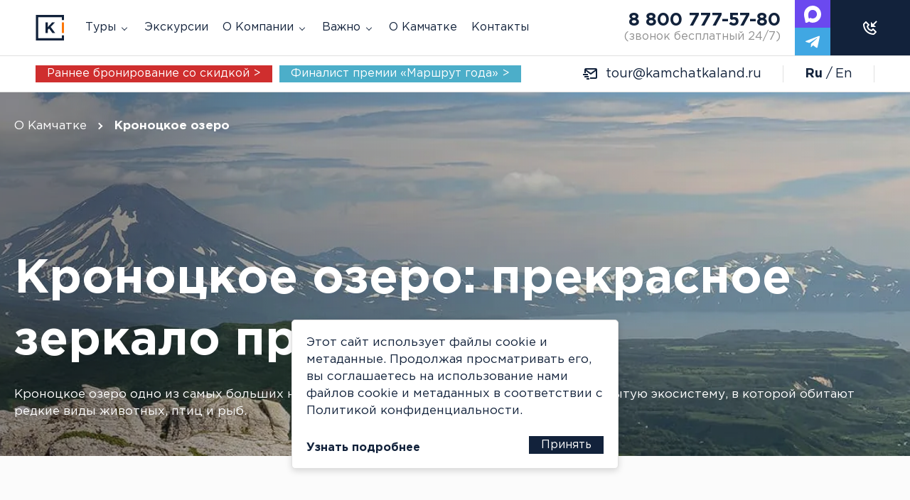

--- FILE ---
content_type: text/html; charset=UTF-8
request_url: https://kamchatkaland.ru/note/kronockoe-ozero
body_size: 14835
content:
<!DOCTYPE html>
<html class="page" lang="ru">
<head>
    <meta charset="UTF-8">
    <meta name="viewport" content="width=device-width, initial-scale=1.0">



    <link rel="preload" as="style" href="https://kamchatkaland.ru/build/assets/main-uaIXhxD9.css" />
    <link rel="stylesheet" href="https://kamchatkaland.ru/build/assets/main-uaIXhxD9.css" />

        <link rel="stylesheet" href="https://cdn.jsdelivr.net/npm/@fancyapps/ui@5.0/dist/fancybox/fancybox.css">

    <!--Иконки-->
    <link rel="icon" href="https://kamchatkaland.ru/favicon.ico">
    <link rel="icon" href="https://kamchatkaland.ru/upload/images/favicons/favicon-svg.svg" type="image/svg+xml">
    <link rel="icon" type="image/png" href="https://kamchatkaland.ru/upload/images/favicons/favicon-32.png" sizes="32x32">
    <link rel="apple-touch-icon" href="https://kamchatkaland.ru/upload/images/favicons/apple-touch-icon.png">
    <link rel="manifest" href="https://kamchatkaland.ru/manifest.webmanifest">

    <!--Шрифты-->
    <link rel="preload" href="https://kamchatkaland.ru/fonts/gotham-pro/gotham-pro-bold-700.woff2" as="font" type="font/woff2" crossorigin>
    <link rel="preload" href="https://kamchatkaland.ru/fonts/gotham-pro/gotham-pro-regular-400.woff2" as="font" type="font/woff2" crossorigin>

        <title>Кроноцкое озеро на Камчатке  | Kamchatkaland</title>
    <meta name="description" content=" Кроноцкое озеро долгое время не поддавалось изучению открывателей Камчатки. Имея закрытую экосистему, были созданы условия для появления в озере новых подвиды рыб. В сезон нереста в это место приходит множество медведей полакомиться рыбой. " />
    <link rel="canonical" href="https://kamchatkaland.ru/note/kronockoe-ozero" />

    <meta property="og:type" content="website">
    <meta property="og:site_name" content="Kamchatkaland">
    <meta property="og:title" content="Кроноцкое озеро на Камчатке  | Kamchatkaland">
    <meta property="og:description" content="Кроноцкое озеро долгое время не поддавалось изучению открывателей Камчатки. Имея закрытую экосистему, были созданы условия для появления в озере новых подвиды рыб. В сезон нереста в это место приходит множество медведей полакомиться рыбой.">
    <meta property="og:url" content="https://kamchatkaland.ru/note/kronockoe-ozero">
    <meta property="og:locale" content="ru_RU">
    <meta property="og:image" content="https://kamchatkaland.ru/upload/images/putevoditel/kronockoe-ozero/og-kronockoe-ozero.jpg">
    <meta property="og:image:width" content="968">
    <meta property="og:image:height" content="504">

    <!-- JivoSite -->
    <script src="//code.jivo.ru/widget/HVstDiVNuD" async></script>
</head>
<body class="page__body">
<header class="main-header">
    <div class="main-header__navigation navigation">
        <div class="navigation__top">
            <a class="navigation__logo-link" href="https://kamchatkaland.ru" title="Главная страница">
                <picture>
                    <source media="(min-width: 1330px)" srcset="https://kamchatkaland.ru/upload/images/logo.svg" width="232" height="39">
                    <img class="navigation__logo" src="https://kamchatkaland.ru/upload/images/logo-mobile.svg" width="40" height="36"
                         alt="логотип Kamchatkaland.">
                </picture>
            </a>
            <nav>
                <ul class="navigation__menu">
                    <li class="navigation__item navigation__item--submenu">
                        <button class="navigation__link navigation__link--button " type="button" title="открыть меню туры">Туры</button>
                        <ul class="navigation__submenu">
                            <li class="navigation__submenu-item">
                                <a href="https://kamchatkaland.ru" >Главная - Туры на Камчатку</a>
                            </li>
                            <li class="navigation__submenu-item">
                                <a href="/leto" >– Летом</a>
                            </li>
                            <li class="navigation__submenu-item">
                                <a href="/osen" >– Осенью</a>
                            </li>
                            <li class="navigation__submenu-item">
                                <a href="/zima" >– Зимой</a>
                            </li>
                            <li class="navigation__submenu-item">
                                <a href="/vesna" >– Весной</a>
                            </li>
                            <li class="navigation__submenu-item">
                                <a href="/individual" >Индивидуальные туры</a>
                            </li>
                            <li class="navigation__submenu-item">
                                <a href="/news/rannee-bronirovanie" >Раннее бронирование</a>
                            </li>
                        </ul>
                    </li>
                    <li class="navigation__item">
                        <a class="navigation__link " href="https://kamchatkaland.ru/excursions">Экскурсии</a>
                    </li>
                    <li class="navigation__item navigation__item--submenu">
                        <button class="navigation__link navigation__link--button " type="button" title="открыть меню о компании">О Компании</button>
                        <ul class="navigation__submenu">
                            <li class="navigation__submenu-item">
                                <a href="https://kamchatkaland.ru/o-nas" >История компании</a>
                            </li>
                            <li class="navigation__submenu-item">
                                <a href="https://kamchatkaland.ru/reviews" >Отзывы</a>
                            </li>
                            <li class="navigation__submenu-item">
                                <a href="https://kamchatkaland.ru/arhivy-puteshestvij" >Видео архив</a>
                            </li>
                        </ul>
                    </li>
                    <li class="navigation__item navigation__item--submenu">
                        <button class="navigation__link navigation__link--button" type="button" title="открыть меню важное">Важно</button>
                        <ul class="navigation__submenu">
                            <li class="navigation__submenu-item">
                                <a href="/vopros-otvet/strahovanie" >Оформить страховку</a>
                            </li>
                            <li class="navigation__submenu-item">
                                <a href="https://kamchatkaland.ru/with-flight" >Выгодно Купить авиабилеты</a>
                            </li>
                            <li class="navigation__submenu-item">
                                <a href="/vopros-otvet/chto-vzyat" >Правильно собрать вещи</a>
                            </li>
                        </ul>
                    </li>
                    <li class="navigation__item">
                        <a class="navigation__link " href="https://kamchatkaland.ru/note">О Камчатке</a>
                    </li>
                    <li class="navigation__item">
                        <a class="navigation__link " href="https://kamchatkaland.ru/contacts">Контакты</a>
                    </li>
                </ul>
            </nav>
            <div class="navigation__contacts">
                <a class="navigation__telephone" href="tel:88007775780">8 800 777-57-80<span class="navigation__telephone-descriptor">(звонок бесплатный 24/7)</span></a>
                <a class="navigation__mail" href="mailto:tour@kamchatkaland.ru">tour@kamchatkaland.ru</a>
            </div>
            <div class="navigation__feedback">
                <a class="navigation__max" href="https://max.ru/u/f9LHodD0cOL9IZA0xr5mOZK0hLbfZncFLjoOJwQvFFJJt0qDQgjrtzA36Rs" title="Связаться по Max" rel="nofollow noopener" target="_blank">
                    <svg class="navigation__max-icon" width="24" height="24" xmlns="http://www.w3.org/2000/svg" xmlns:xlink="http://www.w3.org/1999/xlink">
                        <use xlink:href="https://kamchatkaland.ru/upload/images/sprite/sprite.svg#max"></use>
                    </svg>
                </a>
                <a class="navigation__telegram" href="https://t.me/kamchatkaland" title="Связаться по Telegram" rel="nofollow noopener" target="_blank">
                    <svg class="navigation__telegram-icon" width="24" height="24" xmlns="http://www.w3.org/2000/svg" xmlns:xlink="http://www.w3.org/1999/xlink">
                        <use xlink:href="https://kamchatkaland.ru/upload/images/sprite/sprite.svg#telegram"></use>
                    </svg>
                </a>
            </div>
            <button class="navigation__callback callback" type="button" data-place="Модальное окно в шапке" title="Заказать обратный звонок">
                <svg class="navigation__callback-icon" width="24" height="24" xmlns="http://www.w3.org/2000/svg" xmlns:xlink="http://www.w3.org/1999/xlink">
                    <use xlink:href="https://kamchatkaland.ru/upload/images/sprite/sprite.svg#callback" />
                </svg>
                <span class="navigation__callback-text">Заказать <span>обратный </span>звонок</span>
            </button>
            <button class="navigation__hamburger" type="button" title="Основное меню">
                <span>Меню</span>
            </button>
        </div>
        <div class="navigation__bottom">
                            <ul class="navigation__promo-list">
                                            <li class="navigation__promo-item">
                            <a href="/news/rannee-bronirovanie" class="navigation__promo-link">Раннее бронирование со скидкой &gt;</a>
                        </li>
                                            <li class="navigation__promo-item">
                            <a href="/tur-azhabachje" class="navigation__promo-link">Финалист премии «Маршрут года» &gt;</a>
                        </li>
                                    </ul>
                        <div class="navigation__subscriptions subscriptions">
                <span class="subscriptions__header">Подписывайтесь:</span>
                <ul class="subscriptions__list">
                    <li class="subscriptions__item">
                        <a href="https://t.me/kamchatkaland_tours" class="subscriptions__link" target="_blank" rel="nofollow" title="Канал в телеграмм">
                            <svg class="subscriptions__icon" width="24" height="24" xmlns="http://www.w3.org/2000/svg" xmlns:xlink="http://www.w3.org/1999/xlink">
                                <use xlink:href="https://kamchatkaland.ru/upload/images/sprite/sprite.svg#telegram"></use>
                            </svg>
                        </a>
                    </li>
                    <li class="subscriptions__item">
                        <a href="https://vk.com/kamchatkaland" class="subscriptions__link" target="_blank" rel="nofollow" title="Группа вконтакте">
                            <svg class="subscriptions__icon" width="24" height="24" xmlns="http://www.w3.org/2000/svg" xmlns:xlink="http://www.w3.org/1999/xlink">
                                <use xlink:href="https://kamchatkaland.ru/upload/images/sprite/sprite.svg#vk"></use>
                            </svg>
                        </a>
                    </li>
                    <li class="subscriptions__item">
                        <a href="https://www.youtube.com/channel/UCA_NgNsiPltfJDQJPI7AyZg" class="subscriptions__link" target="_blank" rel="nofollow" title="Канал на Youtube">
                            <svg class="subscriptions__icon" width="24" height="24" xmlns="http://www.w3.org/2000/svg" xmlns:xlink="http://www.w3.org/1999/xlink">
                                <use xlink:href="https://kamchatkaland.ru/upload/images/sprite/sprite.svg#youtube"></use>
                            </svg>
                        </a>
                    </li>
                </ul>
            </div>
            <a class="navigation__mail navigation__mail--bottom" href="mailto:tour@kamchatkaland.ru">
                <svg class="navigation__mail-icon" width="24" height="24" xmlns="http://www.w3.org/2000/svg" xmlns:xlink="http://www.w3.org/1999/xlink">
                    <use xlink:href="https://kamchatkaland.ru/upload/images/sprite/sprite.svg#mail" />
                </svg>
                <span class="navigation__mail-text">tour@kamchatkaland.ru</span>
            </a>
            <ul class="navigation__language-list">
                <li class="navigation__language-item">
                    <span class="navigation__language-link navigation__language-link--current">Ru</span>
                </li>
                <li class="navigation__language-item">
                    <a class="navigation__language-link" href="https://kamchatkaland.com" target="_blank" rel="nofollow">En</a>
                </li>
            </ul>
        </div>
    </div>
</header>
    <main class="page__main note-single">
        <section class="note-single__intro">
            <div class="note-single__intro-wrapper">
                <picture class="note-single__intro-picture">
                    <source srcset="https://kamchatkaland.ru/upload/images/putevoditel/statya-kamchatka.webp" media="(min-width: 550px)" width="1920" height="454">
                    <source srcset="https://kamchatkaland.ru/upload/images/putevoditel/statya-kamchatka.jpg" media="(min-width: 550px)" width="1920" height="454">

                    <source type="image/webp" srcset="https://kamchatkaland.ru/upload/images/putevoditel/statya-kamchatka-mobile.webp" width="670" height="454">
                    <img class="note-single__intro-image" src="https://kamchatkaland.ru/upload/images/putevoditel/statya-kamchatka-mobile.jpg" alt="Кроноцкое озеро." width="670" height="454">
                </picture>

                <div class="note-single__intro-container">

                    <div class="notes__breadcrumbs breadcrumbs breadcrumbs--light" >
    <ul class="breadcrumbs__container" itemscope="itemscope" itemtype="https://schema.org/BreadcrumbList">
                    <li class="breadcrumbs__item" itemprop="itemListElement" itemscope="itemscope" itemtype="https://schema.org/ListItem">
                                    <a class="breadcrumbs__link" href="https://kamchatkaland.ru/note">О Камчатке</a>
                                            <link itemprop="url" href="https://kamchatkaland.ru/note">
                        <meta itemprop="name" content="О Камчатке">
                        <meta itemprop="position" content="1">
                    
                            </li>
                    <li class="breadcrumbs__item" itemprop="itemListElement" itemscope="itemscope" itemtype="https://schema.org/ListItem">
                                    <span class="breadcrumbs__link">Кроноцкое озеро</span>
                    <link itemprop="url" href="https://kamchatkaland.ru/note/kronockoe-ozero">
                    <meta itemprop="name" content="Кроноцкое озеро">
                    <meta itemprop="position" content="2">
                            </li>
        
    </ul>
</div>

                    <h1 class="note-single__title title title--second">Кроноцкое озеро: прекрасное зеркало природы!</h1>
                                            <p class="note-single__description">Кроноцкое озеро одно из самых больших на Камчатке. Оно имеет свою специфическую закрытую экосистему, в которой обитают редкие виды животных, птиц и рыб.</p>
                                    </div>
            </div>
        </section>
        <section class="note-single__content">
            <p align="right">
  <em>Гляди на озеро: ни солнце, ни звезда, ни дубы, хоть отражаются столь ярко, не оставляют в нем следа.</em></p>
<p align="right">
  <em>Владимир Набоков</em></p>
<p>
  Кроноцкое озеро - живописный памятник природы Камчатского полуострова. Одно из самых больших по своему размаху, оно расположилось на территории Кроноцкого заповедника, в Елизовском районе края, неподалеку от известной Долины Гейзеров.</p>
<picture>
  <source type="image/webp" srcset="https://cdn.kamchatkaland.ru/upload/images/putevoditel/kronockoe-ozero/kronockoe-ozero1.webp" width="700" height="467">
  <img src="https://cdn.kamchatkaland.ru/upload/images/putevoditel/kronockoe-ozero/kronockoe-ozero1.jpg" alt="Кроноцкое озеро." width="700" height="467">
</picture>
<h2>
  Описание</h2>
<p>
  Координаты озера: <a href="https://yandex.ru/maps/-/CVhQrAi5" target="_blank" rel="noopener">54.800762°N 160.22982°E</a></p>
<p>
  Площадь поверхности составляет 246 км2, а площадь поверхности водосбора достигает 2330 км2. Оно является вторым по объему вод и третьим по глубине, среди пресных озер Камчатки. По данным на сегодняшний день максимальная глубина озера 150 м. С декабря по май водная гладь полностью замерзает. В некоторых местах толщина льда достигает 1 м.</p>
<picture>
  <source type="image/webp" srcset="https://cdn.kamchatkaland.ru/upload/images/putevoditel/kronockoe-ozero/kronockoe-ozero6.webp" width="700" height="357">
  <img src="https://cdn.kamchatkaland.ru/upload/images/putevoditel/kronockoe-ozero/kronockoe-ozero6.jpg" alt="Замерзшее озеро." width="700" height="357">
</picture>
<p>
  К востоку и югу от озера располагаются знаменитые сопки: Кроноцкая с правильной конусообразной формой и массивный невысокий вулкан Крашенинникова. В противоположном направлении находится гора Шмидта. Также в Кроноцкое озеро устремляются 10 рек: Узон, Унана, Северная, Лиственничная и другие, а вытекает одна: Кроноцкая.</p>
<p>
  На карте Камчатского полуострова Кроноцкое озеро представлено формой равнобедренного треугольника, которая объясняется его ограничением горными хребтами и цепью из 16 вулканов.</p>
<h2>
  История открытия. Происхождение котловины</h2>
<p>
  Первые упоминания об этом месте содержатся в рассказах С.П. Крашенинникова, записанные им со слов местных жителей. В 1882 году по призыву последних здесь был образован Соболиный заказник для защиты местных соболей от истребления. Первый поход исследователей датируется 1908 годом, руководимый П.Ю. Шмидтом, побывавшим на северных и восточных берегах водоема, а также давшим описание верхнего течения Кроноцкой реки. Ещё одним результатом похода явилась топографическая карта местности с изображением формы и очертаний озера.</p>
<p>
  Его название уходит корнями ко временам ительменов. Гипотеза о «Кроноцком» озере говорит о том, что имя ему явилось сочетанием ительменских слов «Кранак», «Кранван» что означает «высокий, горный» и «уачь», означающий камень. В результате древнее название звучало как «кранакуачь», «кранакочь», «кранакоць», что в переводе означало «Высокая каменная гора» или «высокогорное» озеро.</p>
<picture>
  <source type="image/webp" srcset="https://cdn.kamchatkaland.ru/upload/images/putevoditel/kronockoe-ozero/kronockoe-ozero3.webp" width="700" height="366">
  <img src="https://cdn.kamchatkaland.ru/upload/images/putevoditel/kronockoe-ozero/kronockoe-ozero3.jpg" alt="Отражение неба в воде озера." width="700" height="366">
</picture>
<p>
  Своим происхождением Кроноцкое относится к подпрудным озерным котловинам (водоемам). Его образование стало результатом загораживания русла реки лавовыми отложениями после извержения вулканов Кроноцкий и Крашенинникова, случившимся около 10 000 лет назад. Долгий период времени считалось что озеро относится к кальдерному происхождению, однако благодаря Е.М. Крохину и его анализу подводной части бассейна, в 20х годах XX века было доказано, что образование водоема носит вулканический характер. Питание озера дождевое и снеговое. На сегодняшний день высота его водного пространства составляет 372 м и над уровнем моря.</p>
<p>
  Интересным историческим фактом явилось извержение вулкана Кизимен (2009 год), в результате которого температура воды в озере повысилась на 8 градусов и достигла 13°С.</p>
<picture>
  <source type="image/webp" srcset="https://cdn.kamchatkaland.ru/upload/images/putevoditel/kronockoe-ozero/kronockoe-ozero4.webp" width="700" height="467">
  <img src="https://cdn.kamchatkaland.ru/upload/images/putevoditel/kronockoe-ozero/kronockoe-ozero4.jpg" alt="где находится Кроноцкое озеро." width="700" height="467">
</picture>
<h2>
  Флора и фауна</h2>
<p>
  Уникальность Кроноцкого водоема заключена не столько в его происхождении, сколько в составе самого природного комплекса. В нем, на протяжении всего периода развития, сформировалась популяция кокани (жилой формы нерки). По последним подсчетам её численность достигает 30 млн. особей. Здесь же, благодаря длительной изоляции представителей морского мира, также образовалась группа гольцов разных видов. Всё видообразование экосистемы в Кроноцком озере находится под пристальным вниманием генетиков и ихтиологов.</p>
<p>
  Восточная часть водоема насыщена одиннадцатью маленькими островками. Всем им присвоены названия в честь фамилий участников Камчатской комплексной экспедиции руководимой Ф.П. Рябушинским: остров Комарова, остров Бэра, остров Конради и другие.</p>
<picture>
  <source type="image/webp" srcset="https://cdn.kamchatkaland.ru/upload/images/putevoditel/kronockoe-ozero/kronockoe-ozero5.webp" width="700" height="467">
  <img src="https://cdn.kamchatkaland.ru/upload/images/putevoditel/kronockoe-ozero/kronockoe-ozero5.jpg" alt="Пейзаж Кроноцкого заповедника." width="700" height="467">
</picture>
<p>
  Примерно в 40 км от озерного побережья ютятся колонии громких тихоокеанских чаек. Общая численность пернатых достигает 600 пар. Подобное скопление колоний птиц, находящихся в значительной удаленности от морских берегов, известно только для Курильского и Азабачьего озер.</p>
<p>
  Выход воды из озера происходит через реку Кроноцкая. В своем течении она имеет мощные пороги на протяжении 12 км, что является весомым фактором, препятствующем проходу лососей на нерест. Однако, несмотря на столько сложные условия, ихтиологами отмечается подъем проходной мальмы к истокам реки. В связи с малым объемом рыбы, медвежья рыбалка здесь не столько удачная, поэтому бурые хозяева острова заходят сюда редко.</p>
<picture>
  <source type="image/webp" srcset="https://cdn.kamchatkaland.ru/upload/images/putevoditel/kronockoe-ozero/kronockoe-ozero7.webp" width="700" height="525">
  <img src="https://cdn.kamchatkaland.ru/upload/images/putevoditel/kronockoe-ozero/kronockoe-ozero7.jpg" alt="Кроноцкое озеро на Камчатке." width="700" height="525">
</picture>
<p>
  Важную ценность в природном комплексе Кроноцкого играет массив камчатской лиственницы, среди которого в единичных случаях произрастает столько редкая аянская ель. Площадь леса достигает 4000 га. Среди лиственниц гнездятся скопы, белоплечие орланы, сапсаны, а порой кречеты и беркуты.</p>
<p>
  Самыми грациозными и красивыми обитателями фауны здесь являются лебеди. На всей обширной территории Кроноцкого озера существует лишь пара мест, которые эти птицы выбирают для гнездования. Однако в предзимний период начинается мощный наплыв гордой птицы на зимовку. Летом они весьма осторожны и недоверчивы к присутствию людей, но за зиму сильно привыкают к людям, что становятся безбоязненными.</p>
<picture>
  <source type="image/webp" srcset="https://cdn.kamchatkaland.ru/upload/images/putevoditel/kronockoe-ozero/kronockoe-ozero8.webp" width="700" height="453">
  <img src="https://cdn.kamchatkaland.ru/upload/images/putevoditel/kronockoe-ozero/kronockoe-ozero8.jpg" alt="Лебеди на совсем не боятся людей." width="700" height="453">
</picture>
<h2>
  Фотографу</h2>
<p>
  Для фотографа, Кроноцкое озеро станет одним из самых умиротворенных и фотогеничных мест полуострова. В связи с переменчивой погодой, здесь, на территории заповедника, можно за несколько минут увидеть все погодные изменения: ясное небо, плотные облака, быстрый поток воздушных масс, кучевой туман, дождь, ветер, шторм и солнце. Также Кроноцкая сопка, которая отлично просматривается с любой точки, славится частым посещением её лентикулярными облаками, зачастую напоминающими сахарную вату.</p>
<h2>
  Туристу - туры, экскурсии и походы</h2>
<p>
  Специализированных туристических маршрутов на Кроноцкое озеро не предусмотрено. Как правило его посещение проходит совместно с посещением Долины Гейзеров или кальдеры вулкана Узон. Попасть на его территорию можно только через официальных турагентов и туроператоров. Даже при владении информации о том где находится озеро и как до него добраться, самостоятельные походы сюда запрещены. Здесь нет подготовленных маршрутов, кроме водного. Сотрудники заповедника, и в частности инспекторы озера имеют возможность устроить экскурсию по озеру на лодке. На таком маршруте Вы сможете сделать живописные кадры Кроноцкого вулкана. Лучше всего договариваться о такой водной прогулке заранее при покупке тура.</p>
<picture>
  <source type="image/webp" srcset="https://cdn.kamchatkaland.ru/upload/images/putevoditel/kronockoe-ozero/kronockoe-ozero2.webp" width="700" height="467">
  <img src="https://cdn.kamchatkaland.ru/upload/images/putevoditel/kronockoe-ozero/kronockoe-ozero2.jpg" alt="озеро-призрак в вечерних сумерках." width="700" height="467">
</picture>
<p>
  Одним из популярных мест для посещения стал кордон Аэродром, благодаря запискам одного из инспекторов заповедника и совместно фотографа Игоря Шпиленка. На территории кордона проживают многие обитатели из его дневника.</p>
<p>
  Для любителей дикой природы существует ещё один интересный вариант - работа волонтером в заповеднике. Однако «добрых» медведей, а также безопасной встречи с ними здесь ждать не придется. Численность бурого хозяина здесь не велика, но если встреча всё-таки состоится, то она не так безопасна, как допустим на Курильском озере. По правилам заповедника, волонтерам категорически запрещается выходить за пределы лагеря в одиночку и без фальшфейера.</p>
        </section>
        <hr class="separator">

                    <section class="popular-tours">
                <div class="popular-tours__container">
                    <h2 class="popular-tours__title title title--second"><b>Популярные</b> туры Kamchatkaland</h2>
                    <p class="popular-tours__description">Готовые программы для вашего путешествия и отдыха по Камчатке</p>

                    <ul class="popular-tours__list">
        <li class="popular-tours__item tour-card-js" data-src="https://kamchatkaland.ru/tur-azhabachje">
        <div class="popular-tours__item-link" itemscope="itemscope" itemtype="https://schema.org/TouristTrip">
            <meta itemprop="url" content="https://kamchatkaland.ru/tur-azhabachje">
            <meta itemprop="image" content="https://kamchatkaland.ru/upload/images/tour/azhabachje/tur-azhabachje-big-prev.jpg">
                            <meta itemprop="touristType" content="Многодневные туры">
                        <meta itemprop="description" content="Поход на Север: восхождение на вулкан Толбачик, прогулки у живописного озера Ажабачье с возможностью увидеть медведей, а также морская экскурсия с наблюдением за косатками, сивучами и морскими птицами." >
            <div itemprop="tripOrigin" itemscope="itemscope" itemtype="https://schema.org/Place">
                <meta itemprop="name" content="Камчатка">
                <meta itemprop="telephone" content="88007775780">
                <div itemprop="address" itemscope="itemscope" itemtype="https://schema.org/PostalAddress">
                    <meta itemprop="addressRegion" content="Камчатка">
                </div>
            </div>
            <div itemprop="offers" itemscope="itemscope" itemtype="https://schema.org/Offer">
                <meta itemprop="price" content="295000">
                <meta itemprop="priceCurrency" content="RUB">
            </div>

            <p class="popular-tours__item-year">2026</p>
            <div class="popular-tours__item-content">
                <p class="popular-tours__item-pretitle">Без палаток</p>
                <a href="https://kamchatkaland.ru/tur-azhabachje">
                    <h3 itemprop="name" class="popular-tours__item-title">Легенды Севера</h3>
                </a>
                <p class="popular-tours__item-price-date">295 000 руб. <span>13 дней</span></p>
            </div>
            <picture>
                <source srcset="https://kamchatkaland.ru/upload/images/tour/azhabachje/tur-azhabachje-big-prev.webp" type="image/webp" width="378" height="628">
                <img class="popular-tours__item-image" src="https://kamchatkaland.ru/upload/images/tour/azhabachje/tur-azhabachje-big-prev.jpg" width="378" height="628" alt="Поездка к озеру Ажабачье." loading="lazy">
            </picture>
        </div>
    </li>
        <li class="popular-tours__item tour-card-js" data-src="https://kamchatkaland.ru/medvedi-na-kamchatke">
        <div class="popular-tours__item-link" itemscope="itemscope" itemtype="https://schema.org/TouristTrip">
            <meta itemprop="url" content="https://kamchatkaland.ru/medvedi-na-kamchatke">
            <meta itemprop="image" content="https://kamchatkaland.ru/upload/images/tour/medvedi/tur-medvedi-prev-big.jpg">
                            <meta itemprop="touristType" content="Многодневные туры">
                        <meta itemprop="description" content="Яркая поездка на Курильское озеро для наблюдения за медведями во время нереста лосося, прогулка к вулкану Горелый и водопаду Спокойный, а также морской круиз. Наш самый насыщенный маршрут по Камчатке" >
            <div itemprop="tripOrigin" itemscope="itemscope" itemtype="https://schema.org/Place">
                <meta itemprop="name" content="Камчатка">
                <meta itemprop="telephone" content="88007775780">
                <div itemprop="address" itemscope="itemscope" itemtype="https://schema.org/PostalAddress">
                    <meta itemprop="addressRegion" content="Камчатка">
                </div>
            </div>
            <div itemprop="offers" itemscope="itemscope" itemtype="https://schema.org/Offer">
                <meta itemprop="price" content="300000">
                <meta itemprop="priceCurrency" content="RUB">
            </div>

            <p class="popular-tours__item-year">2026</p>
            <div class="popular-tours__item-content">
                <p class="popular-tours__item-pretitle">С палатками</p>
                <a href="https://kamchatkaland.ru/medvedi-na-kamchatke">
                    <h3 itemprop="name" class="popular-tours__item-title">Медведи, Вулканы и Косатки</h3>
                </a>
                <p class="popular-tours__item-price-date">300 000 руб. <span>13 дней</span></p>
            </div>
            <picture>
                <source srcset="https://kamchatkaland.ru/upload/images/tour/medvedi/tur-medvedi-prev-big.webp" type="image/webp" width="378" height="628">
                <img class="popular-tours__item-image" src="https://kamchatkaland.ru/upload/images/tour/medvedi/tur-medvedi-prev-big.jpg" width="378" height="628" alt="наблюдение за медведями." loading="lazy">
            </picture>
        </div>
    </li>
        <li class="popular-tours__item tour-card-js" data-src="https://kamchatkaland.ru/vertoletnaya-ekskursiya-kurilskoe-ozero">
        <div class="popular-tours__item-link" itemscope="itemscope" itemtype="https://schema.org/TouristTrip">
            <meta itemprop="url" content="https://kamchatkaland.ru/vertoletnaya-ekskursiya-kurilskoe-ozero">
            <meta itemprop="image" content="https://kamchatkaland.ru/upload/images/tour/kurilskoe/tur-kurilskoe-prev-big.jpg">
                            <meta itemprop="touristType" content="Многодневные туры">
                        <meta itemprop="description" content="Путешествие в «медвежий рай»: вы понаблюдаете за нерестом лосося и за хозяином камчатских лесов с близкого расстояния. На обратном пути будет прогулка у кратерного озера внутри вулкана Ксудач и купание в Горячей реке на Ходуткинских источниках." >
            <div itemprop="tripOrigin" itemscope="itemscope" itemtype="https://schema.org/Place">
                <meta itemprop="name" content="Камчатка">
                <meta itemprop="telephone" content="88007775780">
                <div itemprop="address" itemscope="itemscope" itemtype="https://schema.org/PostalAddress">
                    <meta itemprop="addressRegion" content="Камчатка">
                </div>
            </div>
            <div itemprop="offers" itemscope="itemscope" itemtype="https://schema.org/Offer">
                <meta itemprop="price" content="105000">
                <meta itemprop="priceCurrency" content="RUB">
            </div>

            <p class="popular-tours__item-year">2026</p>
            <div class="popular-tours__item-content">
                <p class="popular-tours__item-pretitle">вертолетная экскурсия</p>
                <a href="https://kamchatkaland.ru/vertoletnaya-ekskursiya-kurilskoe-ozero">
                    <h3 itemprop="name" class="popular-tours__item-title">Курильское озеро</h3>
                </a>
                <p class="popular-tours__item-price-date">105 000 руб. <span>до 6 часов</span></p>
            </div>
            <picture>
                <source srcset="https://kamchatkaland.ru/upload/images/tour/kurilskoe/tur-kurilskoe-prev-big.webp" type="image/webp" width="378" height="628">
                <img class="popular-tours__item-image" src="https://kamchatkaland.ru/upload/images/tour/kurilskoe/tur-kurilskoe-prev-big.jpg" width="378" height="628" alt="Экскурсия на Курильское озеро." loading="lazy">
            </picture>
        </div>
    </li>
        <li class="popular-tours__item tour-card-js" data-src="https://kamchatkaland.ru/tur-na-vachkazhec">
        <div class="popular-tours__item-link" itemscope="itemscope" itemtype="https://schema.org/TouristTrip">
            <meta itemprop="url" content="https://kamchatkaland.ru/tur-na-vachkazhec">
            <meta itemprop="image" content="https://kamchatkaland.ru/upload/images/tour/vachkazhec/tur-na-vachkazhec-prev-big.jpg">
                            <meta itemprop="touristType" content="Многодневные туры">
                        <meta itemprop="description" content="На этой экскурсии можно отдохнуть от пустынных вулканических пейзажей. В долине Вачкажца чистый горный воздух, камчатские ягоды, запах альпийских цветов и трав. Мы покажем вам водопады, живописное озеро и огромную цирковидную котловину. На обратном пути искупаемся в горячих источниках." >
            <div itemprop="tripOrigin" itemscope="itemscope" itemtype="https://schema.org/Place">
                <meta itemprop="name" content="Камчатка">
                <meta itemprop="telephone" content="88007775780">
                <div itemprop="address" itemscope="itemscope" itemtype="https://schema.org/PostalAddress">
                    <meta itemprop="addressRegion" content="Камчатка">
                </div>
            </div>
            <div itemprop="offers" itemscope="itemscope" itemtype="https://schema.org/Offer">
                <meta itemprop="price" content="15000">
                <meta itemprop="priceCurrency" content="RUB">
            </div>

            <p class="popular-tours__item-year">2026</p>
            <div class="popular-tours__item-content">
                <p class="popular-tours__item-pretitle">июнь - октябрь</p>
                <a href="https://kamchatkaland.ru/tur-na-vachkazhec">
                    <h3 itemprop="name" class="popular-tours__item-title">Экскурсия к горному массиву Вачкажец</h3>
                </a>
                <p class="popular-tours__item-price-date">15 000 руб. <span>1 день</span></p>
            </div>
            <picture>
                <source srcset="https://kamchatkaland.ru/upload/images/tour/vachkazhec/tur-na-vachkazhec-prev-big.webp" type="image/webp" width="378" height="628">
                <img class="popular-tours__item-image" src="https://kamchatkaland.ru/upload/images/tour/vachkazhec/tur-na-vachkazhec-prev-big.jpg" width="378" height="628" alt="экскурсия на Вачкажец." loading="lazy">
            </picture>
        </div>
    </li>
    </ul>
<a class="popular-tours__link" href="https://kamchatkaland.ru"><span>Смотреть все предложения</span></a>

                </div>
            </section>
        
    </main>

<footer class="footer">
    <div class="footer__wrapper">
        <div class="footer__column footer__column--first">
            <a class="footer__logo-link" href="/" title="Главная страница">
                <img class="footer__logo" src="https://kamchatkaland.ru/upload/images/logo.svg" width="232" height="39" alt="логотип Kamchatkaland.">
            </a>
            <p class="footer__city">Петропавловск-Камчатский</p>
            <p class="footer__time">Прием звонков с 10:00 до 22:00</p>
            <hr class="footer__separator">
            <p class="footer__city">Санкт-Петербург</p>
            <p class="footer__time">Прием звонков с 9:30 до 18:30 (по МСК)</p>
            <a class="footer__telephone" href="tel:88007775780">8 800 777-57-80</a>
            <p class="footer__telephone-descriptor">Звонок бесплатный</p>

        </div>
        <div class="footer__column footer__column--second">
            <p class="footer__subtitle">Туроператор ООО «СОЮЗ ГИДОВ»</p>
            <p class="footer__company-data"><span>ОГРН:</span> 1167847192028</p>
            <p class="footer__company-data"><span>ИНН:</span> 7813250056</p>
            <p class="footer__company-data footer__rto"><span>Номер в реестре туроператоров России:</span> РТО 017237</p>
            <a href="https://yandex.ru/maps/-/CLs2jNID" class="footer__company-data footer__address" target="_blank" rel="noreferrer noopener"><span>Адрес:</span> 197342, город Санкт-Петербург, улица Торжковская, дом 5 (БЦ Оптима)</a>
            <p class="footer__company-data"><span>Телефон: </span><a class="footer__company-data footer__company-data--telephone" href="tel:89112405175">89112405175</a></p>
            <a class="footer__user-menu-link" href="/news/oferta" target="_blank" rel="nofollow">Оферта</a>

        </div>
        <div class="footer__column footer__column--third">
            <p class="footer__subtitle">Турагент ИП Гришин Л.Н.</p>
            <p class="footer__company-data"><span>ОГРН:</span> 316410100051566</p>
            <p class="footer__company-data"><span>ИНН:</span> 410117253106</p>
            <a href="https://yandex.ru/maps/-/CLs2jU5m" class="footer__company-data footer__address" target="_blank" rel="noreferrer noopener"><span>Адрес:</span> 683003, город Петропавловск-Камчатский, улица Ленинградская, дом 100</a>
            <p class="footer__company-data"><span>Телефон: </span><a class="footer__company-data footer__company-data--telephone" href="tel:89147857037">89147857037</a></p>

        </div>
        <div class="footer__column footer__column--fourth">
            <div class="footer__subscriptions subscriptions subscriptions--footer">
                <p class="footer__subtitle">Подписывайтесь:</p>
                <ul class="subscriptions__list">
                    <li class="subscriptions__item">
                        <a href="https://t.me/kamchatkaland_tours" class="subscriptions__link" target="_blank" rel="nofollow" title="Канал в телеграмм">
                            <svg class="subscriptions__icon" width="24" height="24" xmlns="http://www.w3.org/2000/svg" xmlns:xlink="http://www.w3.org/1999/xlink">
                                <use xlink:href="https://kamchatkaland.ru/upload/images/sprite/sprite.svg#telegram"></use>
                            </svg>
                        </a>
                    </li>
                    <li class="subscriptions__item">
                        <a href="https://vk.com/kamchatkaland" class="subscriptions__link" target="_blank" rel="nofollow" title="Группа вконтакте">
                            <svg class="subscriptions__icon" width="24" height="24" xmlns="http://www.w3.org/2000/svg" xmlns:xlink="http://www.w3.org/1999/xlink">
                                <use xlink:href="https://kamchatkaland.ru/upload/images/sprite/sprite.svg#vk"></use>
                            </svg>
                        </a>
                    </li>
                    <li class="subscriptions__item">
                        <a href="https://www.youtube.com/channel/UCA_NgNsiPltfJDQJPI7AyZg" class="subscriptions__link" target="_blank" rel="nofollow" title="Канал на Youtube">
                            <svg class="subscriptions__icon" width="24" height="24" xmlns="http://www.w3.org/2000/svg" xmlns:xlink="http://www.w3.org/1999/xlink">
                                <use xlink:href="https://kamchatkaland.ru/upload/images/sprite/sprite.svg#youtube"></use>
                            </svg>
                        </a>
                    </li>
                </ul>
            </div>
            <button class="footer__callback callback button button--secondary" type="button" data-place='Модальное окно в подвале'>Обратный звонок</button>
            <a class="footer__mail-subscribe button button--third download" href="/upload/pdf/equipment.pdf" target="_blank" rel="nofollow">Руководство по снаряжению</a>
            <hr class="footer__separator">
            <p class="footer__payment">Способ оплаты</p>
            <picture>
                <source srcset="https://kamchatkaland.ru/upload/images/visa.webp" type="image/webp" width="73" height="24">
                <img class="footer__payment-image" src="https://kamchatkaland.ru/upload/images/visa.png" width="73" height="24" alt="оплата картой visa." loading="lazy">
            </picture>
            <picture>
                <source srcset="https://kamchatkaland.ru/upload/images/mastercard.webp" type="image/webp" width="128" height="22">
                <img class="footer__payment-image" src="https://kamchatkaland.ru/upload/images/mastercard.png" width="128" height="22" alt="оплата mastercard." loading="lazy">
            </picture>
        </div>
    </div>
    <div class="footer__copyright">
        <div class="footer__copyright-wrapper">
            <ul class="footer__copyright-list">
                <li class="footer__copyright-item">
                    <a class="footer__copyright-link download" href="https://kamchatkaland.ru/upload/pdf/policy.pdf" target="_blank" rel="nofollow">Политика конфиденциальности</a>
                </li>
                <li class="footer__copyright-item">«© 2010 - 2027 Все права защищены. Не является публичной офертой»</li>
                <li class="footer__copyright-item">Сайт разработан в студии «Rouks», тел: <a class="footer__copyright-telephone" href="tel:+74152461724">+7 (4152) 46-17-24</a></li>
            </ul>
        </div>
    </div>
</footer>
<div class="policy-popup" style="display: none">
    <button class="policy-popup__button-close button--secondary" type="button">Принять</button>
    <a class="download" href="https://kamchatkaland.ru/upload/pdf/policy.pdf" target="_blank" rel="nofollow">Узнать подробнее</a>
    <p>Этот сайт использует файлы cookie и метаданные. Продолжая просматривать его, вы соглашаетесь на использование нами файлов cookie и метаданных в соответствии с Политикой конфиденциальности.</p>
</div>
<noindex>
    <template class="modal-callback-template">
    <div class="modal-callback modal-callback--open">
        <div class="modal-callback__wrapper">
            <button class="modal-callback__close button button--secondary modal-close-button" type="button" title="Закрыть модальное окно">
                <span class="modal-callback__close-line modal-callback__close-line--1"></span>
                <span class="modal-callback__close-line modal-callback__close-line--2"></span>
            </button>
            <div class="modal-callback__container">
                <div class="modal-callback__form-container">
                    <h2 class="modal-callback__title">Заказать звонок</h2>
                    <p class="modal-callback__description">Чтобы забронировать тур или получить консультацию о путешествии, напишите нам через эту форму. В ближайшее время на ваш запрос ответит менеджер Анастасия.</p>
                    <form class="modal-callback__form request-form" action="https://kamchatkaland.ru/api/request" method="post" data-type="Заказать звонок" data-place="">

                        <input type="hidden" name="_token" value="4RZKq7KLrEdCazIFWOfsxJEeqYvQeaqFOtmR88tQ" autocomplete="off">
                        <div class="request-form__input-wrapper">
                            <label class="request-form__label" for="callback-form__input-name"><span class="request-form__label-required">* </span>Ваше имя</label>
                            <input class="request-form__input" id="callback-form__input-name" type="text" name="name" placeholder="Введите ваше имя" required>
                        </div>
                        <div class="request-form__input-wrapper request-form__input-wrapper--telephone">
                            <label class="request-form__label" for="callback-form__input-telephone"><span class="request-form__label-required">* </span>Ваш телефон</label>
                            <input class="request-form__input" id="callback-form__input-telephone" type="text" name="telephone" placeholder="Введите ваш телефон" required>
                        </div>
                        <div class="request-form__input-wrapper request-form__input-wrapper--time">
                            <label class="request-form__label" for="callback-form__input-time"><span class="request-form__label-required">* </span>Когда звонить</label>
                            <input class="request-form__input" id="callback-form__input-time" type="text" name="time" placeholder="Введите время по Москве" required>
                        </div>
                        <div class="request-form__input-wrapper">
                            <label class="request-form__label" for="callback-form__input-text"><span class="request-form__label-required">* </span>Коментарий</label>
                            <textarea class="request-form__textarea" id="callback-form__input-text" name="text" placeholder="Планируем отправиться в поход в августе на 7-8 дней. Нас двое взрослых и дети 7 и 13 лет. Нужна несложная групповая программа без палаток." required></textarea>
                        </div>
                        <button class="request-form__button-submit button button--secondary" type="submit">Отправить</button>
                        <div class="request-form__policy-wrapper">
                            <input type="checkbox" checked required>
                            <p class="request-form__policy">Нажимая кнопку «Отправить», вы даете согласие на обработку своих <a class="request-form__policy-link download" href="https://kamchatkaland.ru/upload/pdf/policy.pdf" target="_blank" rel="nofollow">персональных данных</a></p>
                        </div>

                    </form>
                </div>
                <div class="modal-callback__image-container">
                    <p class="modal-callback__name">
                        <svg class="modal-callback__name-arrow" width="56" height="45" xmlns="http://www.w3.org/2000/svg" xmlns:xlink="http://www.w3.org/1999/xlink">
                            <use xlink:href="https://kamchatkaland.ru/upload/images/sprite/sprite.svg#curved-arrow"></use>
                        </svg>
                        <span>Анастасия</span>
                        <svg class="modal-callback__name-smile" width="31" height="31" xmlns="http://www.w3.org/2000/svg" xmlns:xlink="http://www.w3.org/1999/xlink">
                            <use xlink:href="https://kamchatkaland.ru/upload/images/sprite/sprite.svg#smile"></use>
                        </svg>
                    </p>
                    <picture>
                        <source type="image/webp" srcset="https://kamchatkaland.ru/upload/images/people/callback-anastasija-480.webp" width="480" height="527">
                        <img class="modal-callback__image" src="https://kamchatkaland.ru/upload/images/people/callback-anastasija-480.png" width="480" height="527" alt="менеджер Анастасия." loading="lazy">
                    </picture>
                </div>
            </div>
        </div>
    </div>
</template>
    <template class="modal-request-template modal-request--group">
    <div class="modal-request modal-request--group modal-request--open">
        <div class="modal-request__wrapper">
            <button class="modal-request__close button button--secondary modal-close-button" type="button" title="Закрыть модальное окно">
                <span class="modal-request__close-line modal-request__close-line--1"></span>
                <span class="modal-request__close-line modal-request__close-line--2"></span>
            </button>
            <div class="modal-request__container">
                <div class="modal-request__form-container">
                    <h2 class="modal-request__title">Оставить заявку</h2>
                    <p class="modal-request__description">Чтобы забронировать тур или получить консультацию о путешествии, напишите нам через эту форму. В ближайшее время на ваш запрос ответит менеджер  Анастасия.</p>
                    <form class="modal-request__form request-form" action="https://kamchatkaland.ru/api/request" method="post" data-type="Модальное окно - Заявка" data-place="">

                        <input type="hidden" name="_token" value="4RZKq7KLrEdCazIFWOfsxJEeqYvQeaqFOtmR88tQ" autocomplete="off">
                        <div class="request-form__input-wrapper">
                            <label class="request-form__label" for="request-form__input-name"><span class="request-form__label-required">* </span>Ваше имя</label>
                            <input class="request-form__input" id="request-form__input-name" type="text" name="name" placeholder="Введите ваше имя" required>
                        </div>
                        <div class="request-form__input-wrapper request-form__input-wrapper--email">
                            <label class="request-form__label" for="request-form__input-email"><span class="request-form__label-required">* </span>Ваша почта</label>
                            <input class="request-form__input" id="request-form__input-email" type="email" name="email" placeholder="Введите вашу почту" required>
                        </div>
                        <div class="request-form__input-wrapper request-form__input-wrapper--telephone">
                            <label class="request-form__label" for="request-form__input-telephone"><span class="request-form__label-required">* </span>Ваш телефон</label>
                            <input class="request-form__input" id="request-form__input-telephone" type="text" name="telephone" placeholder="Введите ваш телефон" required>
                        </div>

                        <div class="request-form__input-wrapper">
                            <label class="request-form__label" for="request-form__input-text"><span class="request-form__label-required">* </span>Коментарий</label>
                            <textarea class="request-form__textarea" id="request-form__input-text" name="text" placeholder="Планируем отправиться в поход в августе на 7-8 дней. Нас двое взрослых и дети 7 и 13 лет. Нужна несложная групповая программа без палаток." required></textarea>
                        </div>
                        <fieldset class="request-form__input-wrapper request-form__input-wrapper--fieldset-radio">
                            <legend>Как связаться?</legend>

                            <div class="request-form__reply-method-wrapper">
                                <div class="request-form__reply-method-container">
                                    <label>
                                        <input type="radio" name="reply" value="email" checked/>
                                        <span>Email</span>
                                    </label>
                                </div>
                                <div class="request-form__reply-method-container">
                                    <label>
                                        <input type="radio" name="reply" value="telegram" />
                                        <span>Telegram</span>
                                    </label>
                                </div>
                                <div class="request-form__reply-method-container">
                                    <label>
                                        <input type="radio" id="request-form__whatsapp-radio" name="reply" value="max" />
                                        <span>Max</span>
                                    </label>
                                </div>
                            </div>
                        </fieldset>
                        <div class="request-form__buttons">
                            <button class="request-form__button-submit button button--secondary" type="submit">Отправить</button>
                        </div>
                        <div class="request-form__policy-wrapper">
                            <input type="checkbox" checked required>
                            <p class="request-form__policy">Нажимая кнопку «Отправить», вы даете согласие на обработку своих <a class="request-form__policy-link download" href="https://kamchatkaland.ru/upload/pdf/policy.pdf" target="_blank">персональных данных</a></p>
                        </div>
                    </form>
                </div>
                <div class="modal-request__image-container">
                    <p class="modal-request__name">
                        <svg class="modal-request__name-arrow" width="56" height="45" xmlns="http://www.w3.org/2000/svg" xmlns:xlink="http://www.w3.org/1999/xlink">
                            <use xlink:href="https://kamchatkaland.ru/upload/images/sprite/sprite.svg#curved-arrow"></use>
                        </svg>
                        <span>
                                                        Анастасия
                                                </span>
                        <svg class="modal-request__name-smile" width="31" height="31" xmlns="http://www.w3.org/2000/svg" xmlns:xlink="http://www.w3.org/1999/xlink">
                            <use xlink:href="https://kamchatkaland.ru/upload/images/sprite/sprite.svg#smile"></use>
                        </svg>
                    </p>
                                            <picture>
                            <source type="image/webp" srcset="https://kamchatkaland.ru/upload/images/people/callback-anastasija-480.webp" width="480" height="527">
                            <img class="modal-request__image" src="https://kamchatkaland.ru/upload/images/people/callback-anastasija-480.png" width="480" height="527" alt="менеджер Анастасия." loading="lazy">
                        </picture>
                                    </div>
            </div>
        </div>
    </div>
</template>
    <template class="modal-request-template modal-request--individual">
    <div class="modal-request modal-request--individual modal-request--open">
        <div class="modal-request__wrapper">
            <button class="modal-request__close button button--secondary modal-close-button" type="button" title="Закрыть модальное окно">
                <span class="modal-request__close-line modal-request__close-line--1"></span>
                <span class="modal-request__close-line modal-request__close-line--2"></span>
            </button>
            <div class="modal-request__container">
                <div class="modal-request__form-container">
                    <h2 class="modal-request__title">Оставить заявку</h2>
                    <p class="modal-request__description">Чтобы забронировать тур или получить консультацию о путешествии, напишите нам через эту форму. В ближайшее время на ваш запрос ответит менеджер.</p>
                    <form class="modal-request__form request-form" action="https://kamchatkaland.ru/api/request" method="post" data-type="Модальное окно - Заявка" data-place="">

                        <input type="hidden" name="_token" value="4RZKq7KLrEdCazIFWOfsxJEeqYvQeaqFOtmR88tQ" autocomplete="off">
                        <div class="request-form__input-wrapper">
                            <label class="request-form__label" for="request-form__input-name"><span class="request-form__label-required">* </span>Ваше имя</label>
                            <input class="request-form__input" id="request-form__input-name" type="text" name="name" placeholder="Введите ваше имя" required>
                        </div>
                        <div class="request-form__input-wrapper request-form__input-wrapper--email">
                            <label class="request-form__label" for="request-form__input-email"><span class="request-form__label-required">* </span>Ваша почта</label>
                            <input class="request-form__input" id="request-form__input-email" type="email" name="email" placeholder="Введите вашу почту" required>
                        </div>
                        <div class="request-form__input-wrapper request-form__input-wrapper--telephone">
                            <label class="request-form__label" for="request-form__input-telephone"><span class="request-form__label-required">* </span>Ваш телефон</label>
                            <input class="request-form__input" id="request-form__input-telephone" type="text" name="telephone" placeholder="Введите ваш телефон" required>
                        </div>

                        <div class="request-form__input-wrapper">
                            <label class="request-form__label" for="request-form__input-text"><span class="request-form__label-required">* </span>Коментарий</label>
                            <textarea class="request-form__textarea" id="request-form__input-text" name="text" placeholder="Планируем отправиться в поход в августе на 7-8 дней. Нас двое взрослых и дети 7 и 13 лет. Нужна несложная групповая программа без палаток." required></textarea>
                        </div>
                        <fieldset class="request-form__input-wrapper request-form__input-wrapper--fieldset-radio">
                            <legend>Как связаться?</legend>

                            <div class="request-form__reply-method-wrapper">
                                <div class="request-form__reply-method-container">
                                    <label>
                                        <input type="radio" name="reply" value="email" checked/>
                                        <span>Email</span>
                                    </label>
                                </div>
                                <div class="request-form__reply-method-container">
                                    <label>
                                        <input type="radio" name="reply" value="telegram" />
                                        <span>Telegram</span>
                                    </label>
                                </div>
                                <div class="request-form__reply-method-container">
                                    <label>
                                        <input type="radio" id="request-form__whatsapp-radio" name="reply" value="max" />
                                        <span>Max</span>
                                    </label>
                                </div>
                            </div>
                        </fieldset>
                        <div class="request-form__buttons">
                            <button class="request-form__button-submit button button--secondary" type="submit">Отправить</button>
                        </div>
                        <div class="request-form__policy-wrapper">
                            <input type="checkbox" checked required>
                            <p class="request-form__policy">Нажимая кнопку «Отправить», вы даете согласие на обработку своих <a class="request-form__policy-link download" href="https://kamchatkaland.ru/upload/pdf/policy.pdf" target="_blank">персональных данных</a></p>
                        </div>
                    </form>
                </div>
                <div class="modal-request__image-container">
                    <p class="modal-request__name">
                        <svg class="modal-request__name-arrow" width="56" height="45" xmlns="http://www.w3.org/2000/svg" xmlns:xlink="http://www.w3.org/1999/xlink">
                            <use xlink:href="https://kamchatkaland.ru/upload/images/sprite/sprite.svg#curved-arrow"></use>
                        </svg>
                        <span>
                                                        Игорь
                                                </span>
                        <svg class="modal-request__name-smile" width="31" height="31" xmlns="http://www.w3.org/2000/svg" xmlns:xlink="http://www.w3.org/1999/xlink">
                            <use xlink:href="https://kamchatkaland.ru/upload/images/sprite/sprite.svg#smile"></use>
                        </svg>
                    </p>
                                            <picture>
                            <source type="image/webp" srcset="https://kamchatkaland.ru/upload/images/people/igor-request-400.webp" width="400" height="528">
                            <img class="modal-request__image" src="https://kamchatkaland.ru/upload/images/people/igor-request-400.png" width="400" height="528" alt="Игорь." loading="lazy">
                        </picture>
                                    </div>
            </div>
        </div>
    </div>
</template>
    <template class="pop-up-template">
    <div class="pop-up">
        <div class="pop-up__wrapper">
            <button class="pop-up__close button button--secondary modal-close-button" type="button" title="Закрыть модальное окно">
                <span class="pop-up__close-line pop-up__close-line--1"></span>
                <span class="pop-up__close-line pop-up__close-line--2"></span>
            </button>
            <div class="pop-up__container">
                <h2 class="pop-up__title ">Проверьте вашу почту</h2>
                <p class="pop-up__description">Запрос был выполнен успешно, инструкции отправлены вам на почту</p>
            </div>
        </div>
    </div>
</template>
</noindex>
<template class="mobile-menu-template">
    <div class="navigation__mobile-menu mobile-menu">
        <div class="mobile-menu__navigation">
            <ul class="mobile-menu__list">
                <li class="mobile-menu__item">
                    <button class="mobile-menu__link mobile-menu__link--button" type="button" title="открыть меню туры">
                        <span class="mobile-menu__link-wrapper">
                            <svg class="mobile-menu__link-icon" width="24" height="24" xmlns="http://www.w3.org/2000/svg" xmlns:xlink="http://www.w3.org/1999/xlink">
                            <use xlink:href="https://kamchatkaland.ru/upload/images/sprite/sprite.svg#tour" />
                            </svg>
                            <span class="mobile-menu__link-text">Туры</span>
                        </span>
                    </button>
                    <ul class="mobile-menu__submenu">
                        <li class="mobile-menu__submenu-item">
                            <a href="https://kamchatkaland.ru" >Главная - Туры на Камчатку</a>
                        </li>
                        <li class="mobile-menu__submenu-item">
                            <a href="/leto" >– Летом</a>
                        </li>
                        <li class="mobile-menu__submenu-item">
                            <a href="/osen" >– Осенью</a>
                        </li>
                        <li class="mobile-menu__submenu-item">
                            <a href="/zima" >– Зимой</a>
                        </li>
                        <li class="mobile-menu__submenu-item">
                            <a href="/vesna" >– Весной</a>
                        </li>
                        <li class="mobile-menu__submenu-item">
                            <a href="/individual" >Индивидуальные туры</a>
                        </li>
                        <li class="mobile-menu__submenu-item">
                            <a href="/news/rannee-bronirovanie" >Раннее бронирование</a>
                        </li>
                    </ul>
                </li>
                <li class="mobile-menu__item">
                    <a href="/excursions" class="mobile-menu__link">
                      <span class="mobile-menu__link-wrapper">
                        <svg class="mobile-menu__link-icon" width="24" height="24" xmlns="http://www.w3.org/2000/svg" xmlns:xlink="http://www.w3.org/1999/xlink">
                          <use xlink:href="https://kamchatkaland.ru/upload/images/sprite/sprite.svg#excursions" />
                        </svg>
                        <span class="mobile-menu__link-text">Экскурсии</span>
                      </span>
                    </a>
                </li>
                <li class="mobile-menu__item">
                    <button class="mobile-menu__link mobile-menu__link--button" type="button" title="открыть меню о компании">
                      <span class="mobile-menu__link-wrapper">
                        <svg class="mobile-menu__link-icon" width="24" height="24" xmlns="http://www.w3.org/2000/svg" xmlns:xlink="http://www.w3.org/1999/xlink">
                          <use xlink:href="https://kamchatkaland.ru/upload/images/sprite/sprite.svg#reviews" />
                        </svg>
                        <span class="mobile-menu__link-text">О Компании</span>
                      </span>
                    </button>
                    <ul class="mobile-menu__submenu">
                        <li class="mobile-menu__submenu-item">
                            <a href="https://kamchatkaland.ru/o-nas" >История компании</a>
                        </li>
                        <li class="mobile-menu__submenu-item">
                            <a href="https://kamchatkaland.ru/reviews" >Отзывы</a>
                        </li>
                        <li class="mobile-menu__submenu-item">
                            <a href="https://kamchatkaland.ru/arhivy-puteshestvij" >Видео архив</a>
                        </li>
                    </ul>
                </li>
                <li class="mobile-menu__item">
                    <button class="mobile-menu__link mobile-menu__link--button" type="button" title="открыть меню важно">
                      <span class="mobile-menu__link-wrapper">
                        <svg class="mobile-menu__link-icon" width="24" height="24" xmlns="http://www.w3.org/2000/svg" xmlns:xlink="http://www.w3.org/1999/xlink">
                          <use xlink:href="https://kamchatkaland.ru/upload/images/sprite/sprite.svg#archive" />
                        </svg>
                        <span class="mobile-menu__link-text">Важно</span>
                      </span>
                    </button>
                    <ul class="mobile-menu__submenu">
                        <li class="mobile-menu__submenu-item">
                            <a href="/vopros-otvet/strahovanie" >Оформить страховку</a>
                        </li>
                        <li class="mobile-menu__submenu-item">
                            <a href="https://kamchatkaland.ru/with-flight" >Выгодно Купить авиабилеты</a>
                        </li>
                        <li class="mobile-menu__submenu-item">
                            <a href="/vopros-otvet/chto-vzyat" >Правильно собрать вещи</a>
                        </li>
                    </ul>
                </li>
                <li class="mobile-menu__item">
                    <a href="/note" class="mobile-menu__link">
                      <span class="mobile-menu__link-wrapper">
                        <svg class="mobile-menu__link-icon" width="24" height="24" xmlns="http://www.w3.org/2000/svg" xmlns:xlink="http://www.w3.org/1999/xlink">
                          <use xlink:href="https://kamchatkaland.ru/upload/images/sprite/sprite.svg#kamchatka" />
                        </svg>
                        <span class="mobile-menu__link-text">О Камчатке</span>
                      </span>
                    </a>
                </li>
                <li class="mobile-menu__item">
                    <a href="/contacts" class="mobile-menu__link">
                      <span class="mobile-menu__link-wrapper">
                        <svg class="mobile-menu__link-icon" width="24" height="24" xmlns="http://www.w3.org/2000/svg" xmlns:xlink="http://www.w3.org/1999/xlink">
                          <use xlink:href="https://kamchatkaland.ru/upload/images/sprite/sprite.svg#contacts" />
                        </svg>
                        <span class="mobile-menu__link-text">Контакты</span>
                      </span>
                    </a>
                </li>
            </ul>
            <ul class="mobile-menu__contacts-list">
                <li class="mobile-menu__contacts-item">
                    <a class="mobile-menu__telephone" href="tel:88007775780">8 800 777-57-80 <span class="mobile-menu__telephone-descriptor">(звонок бесплатный 24/7)</span></a>
                </li>
                <li class="mobile-menu__contacts-item">
                    <a class="mobile-menu__mail" href="mailto:tour@kamchatkaland.ru">
                        <svg class="mobile-menu__mail-icon" width="24" height="24" xmlns="http://www.w3.org/2000/svg" xmlns:xlink="http://www.w3.org/1999/xlink">
                            <use xlink:href="https://kamchatkaland.ru/upload/images/sprite/sprite.svg#mail" />
                        </svg>
                        <span class="mobile-menu__mail-text">tour@kamchatkaland.ru</span>
                    </a>
                </li>
                <li class="mobile-menu__contacts-item">
                    <button class="mobile-menu__callback callback" type="button" data-place="Модальное окно в мобильном меню">
                        <svg class="mobile-menu__callback-icon" width="24" height="24" xmlns="http://www.w3.org/2000/svg" xmlns:xlink="http://www.w3.org/1999/xlink">
                            <use xlink:href="https://kamchatkaland.ru/upload/images/sprite/sprite.svg#callback" />
                        </svg>
                        <span class="mobile-menu__callback-text">Заказать обратный звонок</span>
                    </button>
                </li>
            </ul>
            <div class="mobile-menu__feedback">
                <a class="mobile-menu__max" href="https://max.ru/u/f9LHodD0cOL9IZA0xr5mOZK0hLbfZncFLjoOJwQvFFJJt0qDQgjrtzA36Rs" title="Связаться по Max" rel="nofollow noopener" target="_blank">
                    <svg class="mobile-menu__max-icon" width="24" height="24" xmlns="http://www.w3.org/2000/svg" xmlns:xlink="http://www.w3.org/1999/xlink">
                        <use xlink:href="https://kamchatkaland.ru/upload/images/sprite/sprite.svg#max"></use>
                    </svg>
                </a>
                <a class="mobile-menu__telegram" href="https://t.me/kamchatkaland" title="Связаться по Telegram" rel="nofollow noopener" target="_blank">
                    <svg class="mobile-menu__telegram-icon" width="24" height="24">
                        <use xlink:href="https://kamchatkaland.ru/upload/images/sprite/sprite.svg#telegram"></use>
                    </svg>
                </a>
            </div>
            <div class="mobile-menu__subscriptions">
                <span class="mobile-menu__subscriptions-header">Подписывайтесь:</span>
                <ul class="mobile-menu__subscriptions-list">
                    <li class="mobile-menu__subscriptions-item">
                        <a href="https://t.me/kamchatkaland_tours" class="mobile-menu__subscriptions-link" target="_blank" title="Канал в телеграмм" rel="nofollow">
                            <svg class="mobile-menu__subscriptions-icon" width="24" height="24">
                                <use xlink:href="https://kamchatkaland.ru/upload/images/sprite/sprite.svg#telegram"></use>
                            </svg>
                        </a>
                    </li>
                    <li class="mobile-menu__subscriptions-item">
                        <a href="https://vk.com/kamchatkaland" class="mobile-menu__subscriptions-link" target="_blank" title="Группа вконтакте" rel="nofollow">
                            <svg class="mobile-menu__subscriptions-icon" width="24" height="24">
                                <use xlink:href="https://kamchatkaland.ru/upload/images/sprite/sprite.svg#vk"></use>
                            </svg>
                        </a>
                    </li>
                    <li class="mobile-menu__subscriptions-item">
                        <a href="https://www.youtube.com/channel/UCA_NgNsiPltfJDQJPI7AyZg" class="mobile-menu__subscriptions-link" target="_blank" title="Канал на Youtube" rel="nofollow">
                            <svg class="mobile-menu__subscriptions-icon" width="24" height="24">
                                <use xlink:href="https://kamchatkaland.ru/upload/images/sprite/sprite.svg#youtube"></use>
                            </svg>
                        </a>
                    </li>
                </ul>
            </div>
        </div>
    </div>
</template>

<!-- Yandex.Metrika counter --> <script type="text/javascript" > (function(m,e,t,r,i,k,a){m[i]=m[i]||function(){(m[i].a=m[i].a||[]).push(arguments)}; m[i].l=1*new Date(); for (var j = 0; j < document.scripts.length; j++) {if (document.scripts[j].src === r) { return; }} k=e.createElement(t),a=e.getElementsByTagName(t)[0],k.async=1,k.src=r,a.parentNode.insertBefore(k,a)}) (window, document, "script", "https://mc.yandex.ru/metrika/tag.js", "ym"); ym(21468886, "init", { clickmap:true, trackLinks:true, accurateTrackBounce:true, webvisor:true }); </script> <noscript><div><img src="https://mc.yandex.ru/watch/21468886" style="position:absolute; left:-9999px;" alt="" /></div></noscript> <!-- /Yandex.Metrika counter -->



<script src="https://kamchatkaland.ru/js/jquery-3.7.1.min.js"></script>
<script src="https://kamchatkaland.ru/js/slick.min.js"></script>
<script src="https://kamchatkaland.ru/js/swiper-bundle.min.js" type="module"></script>
<script src="https://cdn.jsdelivr.net/npm/@fancyapps/ui@5.0/dist/fancybox/fancybox.umd.js"></script>
<script>Fancybox.bind();</script>


<script src="https://kamchatkaland.ru/build/assets/main-B4sZZPhC.js"></script>


<script defer src="https://kamchatkaland.ru/build/assets/sliders-DRx7vUTF.js"></script>


</body>
</html>




--- FILE ---
content_type: text/css
request_url: https://kamchatkaland.ru/build/assets/main-uaIXhxD9.css
body_size: 47221
content:
@charset "UTF-8";@font-face{font-family:Gotham Pro;src:url(https://kamchatkaland.ru/fonts/gotham-pro/gotham-pro-bold-700.woff2) format("woff2");font-weight:700;font-style:normal;font-display:swap}@font-face{font-family:Gotham Pro;src:url(https://kamchatkaland.ru/fonts/gotham-pro/gotham-pro-light-300.woff2) format("woff2");font-weight:300;font-style:normal;font-display:swap}@font-face{font-family:Gotham Pro;src:url(https://kamchatkaland.ru/fonts/gotham-pro/gotham-pro-medium-500.woff2) format("woff2");font-weight:500;font-style:normal;font-display:swap}@font-face{font-family:Gotham Pro;src:url(https://kamchatkaland.ru/fonts/gotham-pro/gotham-pro-regular-400.woff2) format("woff2");font-weight:400;font-style:normal;font-display:swap}.visually-hidden{position:absolute;width:1px;height:1px;margin:-1px;border:0;padding:0;white-space:nowrap;clip-path:inset(100%);clip:rect(0 0 0 0);overflow:hidden}a{text-decoration:none}img{display:block}p{font-family:Gotham Pro,sans-serif;font-style:normal;font-weight:400;font-size:17px;line-height:24px;color:#12223b}@font-face{font-family:swiper-icons;src:url(data:application/font-woff;charset=utf-8;base64,\ [base64]//wADZ2x5ZgAAAywAAADMAAAD2MHtryVoZWFkAAABbAAAADAAAAA2E2+eoWhoZWEAAAGcAAAAHwAAACQC9gDzaG10eAAAAigAAAAZAAAArgJkABFsb2NhAAAC0AAAAFoAAABaFQAUGG1heHAAAAG8AAAAHwAAACAAcABAbmFtZQAAA/gAAAE5AAACXvFdBwlwb3N0AAAFNAAAAGIAAACE5s74hXjaY2BkYGAAYpf5Hu/j+W2+MnAzMYDAzaX6QjD6/4//Bxj5GA8AuRwMYGkAPywL13jaY2BkYGA88P8Agx4j+/8fQDYfA1AEBWgDAIB2BOoAeNpjYGRgYNBh4GdgYgABEMnIABJzYNADCQAACWgAsQB42mNgYfzCOIGBlYGB0YcxjYGBwR1Kf2WQZGhhYGBiYGVmgAFGBiQQkOaawtDAoMBQxXjg/wEGPcYDDA4wNUA2CCgwsAAAO4EL6gAAeNpj2M0gyAACqxgGNWBkZ2D4/wMA+xkDdgAAAHjaY2BgYGaAYBkGRgYQiAHyGMF8FgYHIM3DwMHABGQrMOgyWDLEM1T9/w8UBfEMgLzE////P/5//f/V/xv+r4eaAAeMbAxwIUYmIMHEgKYAYjUcsDAwsLKxc3BycfPw8jEQA/[base64]/uznmfPFBNODM2K7MTQ45YEAZqGP81AmGGcF3iPqOop0r1SPTaTbVkfUe4HXj97wYE+yNwWYxwWu4v1ugWHgo3S1XdZEVqWM7ET0cfnLGxWfkgR42o2PvWrDMBSFj/IHLaF0zKjRgdiVMwScNRAoWUoH78Y2icB/yIY09An6AH2Bdu/UB+yxopYshQiEvnvu0dURgDt8QeC8PDw7Fpji3fEA4z/PEJ6YOB5hKh4dj3EvXhxPqH/SKUY3rJ7srZ4FZnh1PMAtPhwP6fl2PMJMPDgeQ4rY8YT6Gzao0eAEA409DuggmTnFnOcSCiEiLMgxCiTI6Cq5DZUd3Qmp10vO0LaLTd2cjN4fOumlc7lUYbSQcZFkutRG7g6JKZKy0RmdLY680CDnEJ+UMkpFFe1RN7nxdVpXrC4aTtnaurOnYercZg2YVmLN/d/gczfEimrE/fs/bOuq29Zmn8tloORaXgZgGa78yO9/cnXm2BpaGvq25Dv9S4E9+5SIc9PqupJKhYFSSl47+Qcr1mYNAAAAeNptw0cKwkAAAMDZJA8Q7OUJvkLsPfZ6zFVERPy8qHh2YER+3i/BP83vIBLLySsoKimrqKqpa2hp6+jq6RsYGhmbmJqZSy0sraxtbO3sHRydnEMU4uR6yx7JJXveP7WrDycAAAAAAAH//wACeNpjYGRgYOABYhkgZgJCZgZNBkYGLQZtIJsFLMYAAAw3ALgAeNolizEKgDAQBCchRbC2sFER0YD6qVQiBCv/H9ezGI6Z5XBAw8CBK/m5iQQVauVbXLnOrMZv2oLdKFa8Pjuru2hJzGabmOSLzNMzvutpB3N42mNgZGBg4GKQYzBhYMxJLMlj4GBgAYow/P/PAJJhLM6sSoWKfWCAAwDAjgbRAAB42mNgYGBkAIIbCZo5IPrmUn0hGA0AO8EFTQAA) format("woff");font-weight:400;font-style:normal}:root{--swiper-theme-color: #007aff}.swiper,swiper-container{margin-left:auto;margin-right:auto;position:relative;overflow:hidden;list-style:none;padding:0;z-index:1;display:block}.swiper-vertical>.swiper-wrapper{flex-direction:column}.swiper-wrapper{position:relative;width:100%;height:100%;z-index:1;display:flex;transition-property:transform;transition-timing-function:var(--swiper-wrapper-transition-timing-function, initial);box-sizing:content-box}.swiper-android .swiper-slide,.swiper-wrapper{transform:translateZ(0)}.swiper-horizontal{touch-action:pan-y}.swiper-vertical{touch-action:pan-x}.swiper-slide,swiper-slide{flex-shrink:0;width:100%;height:100%;position:relative;transition-property:transform;display:block}.swiper-slide-invisible-blank{visibility:hidden}.swiper-autoheight,.swiper-autoheight .swiper-slide{height:auto}.swiper-autoheight .swiper-wrapper{align-items:flex-start;transition-property:transform,height}.swiper-backface-hidden .swiper-slide{transform:translateZ(0);backface-visibility:hidden}.swiper-3d.swiper-css-mode .swiper-wrapper{perspective:1200px}.swiper-3d .swiper-wrapper{transform-style:preserve-3d}.swiper-3d{perspective:1200px}.swiper-3d .swiper-slide,.swiper-3d .swiper-slide-shadow,.swiper-3d .swiper-slide-shadow-left,.swiper-3d .swiper-slide-shadow-right,.swiper-3d .swiper-slide-shadow-top,.swiper-3d .swiper-slide-shadow-bottom,.swiper-3d .swiper-cube-shadow{transform-style:preserve-3d}.swiper-3d .swiper-slide-shadow,.swiper-3d .swiper-slide-shadow-left,.swiper-3d .swiper-slide-shadow-right,.swiper-3d .swiper-slide-shadow-top,.swiper-3d .swiper-slide-shadow-bottom{position:absolute;left:0;top:0;width:100%;height:100%;pointer-events:none;z-index:10}.swiper-3d .swiper-slide-shadow{background:#00000026}.swiper-3d .swiper-slide-shadow-left{background-image:linear-gradient(to left,#00000080,#0000)}.swiper-3d .swiper-slide-shadow-right{background-image:linear-gradient(to right,#00000080,#0000)}.swiper-3d .swiper-slide-shadow-top{background-image:linear-gradient(to top,#00000080,#0000)}.swiper-3d .swiper-slide-shadow-bottom{background-image:linear-gradient(to bottom,#00000080,#0000)}.swiper-css-mode>.swiper-wrapper{overflow:auto;scrollbar-width:none;-ms-overflow-style:none}.swiper-css-mode>.swiper-wrapper::-webkit-scrollbar{display:none}.swiper-css-mode>.swiper-wrapper>.swiper-slide{scroll-snap-align:start start}.swiper-horizontal.swiper-css-mode>.swiper-wrapper{scroll-snap-type:x mandatory}.swiper-vertical.swiper-css-mode>.swiper-wrapper{scroll-snap-type:y mandatory}.swiper-centered>.swiper-wrapper:before{content:"";flex-shrink:0;order:9999}.swiper-centered>.swiper-wrapper>.swiper-slide{scroll-snap-align:center center;scroll-snap-stop:always}.swiper-centered.swiper-horizontal>.swiper-wrapper>.swiper-slide:first-child{margin-inline-start:var(--swiper-centered-offset-before)}.swiper-centered.swiper-horizontal>.swiper-wrapper:before{height:100%;min-height:1px;width:var(--swiper-centered-offset-after)}.swiper-centered.swiper-vertical>.swiper-wrapper>.swiper-slide:first-child{margin-block-start:var(--swiper-centered-offset-before)}.swiper-centered.swiper-vertical>.swiper-wrapper:before{width:100%;min-width:1px;height:var(--swiper-centered-offset-after)}.swiper-lazy-preloader{width:42px;height:42px;position:absolute;left:50%;top:50%;margin-left:-21px;margin-top:-21px;z-index:10;transform-origin:50%;box-sizing:border-box;border:4px solid var(--swiper-preloader-color, var(--swiper-theme-color));border-radius:50%;border-top-color:transparent}.swiper:not(.swiper-watch-progress) .swiper-lazy-preloader,swiper-container:not(.swiper-watch-progress) .swiper-lazy-preloader,.swiper-watch-progress .swiper-slide-visible .swiper-lazy-preloader{animation:swiper-preloader-spin 1s infinite linear}.swiper-lazy-preloader-white{--swiper-preloader-color: #fff}.swiper-lazy-preloader-black{--swiper-preloader-color: #000}@keyframes swiper-preloader-spin{0%{transform:rotate(0)}to{transform:rotate(360deg)}}.page{height:100%;scroll-behavior:smooth;scroll-padding-top:140px}.page__body{margin:0;height:100%;display:flex;flex-direction:column}.page__body--blocked{overflow:hidden}.page__main{flex-grow:1;background-color:#fbfbfb}.page__main p,.page__main h1,.page__main h2,.page__main h3,.page__main a{-ms-user-select:none;-moz-user-select:none;-webkit-user-select:none;user-select:none}.navigation__logo{width:40px;height:36px}@media (min-width: 1330px){.navigation__logo{width:232px;height:39px}}.navigation__top{display:flex;align-items:center;padding:0 0 0 20px;box-sizing:border-box;min-height:64px;width:100%;border-bottom:1px solid #E0E0E0;background-color:#fff}@media (min-width: 760px){.navigation__top{min-height:79px}}@media (min-width: 1152px){.navigation__top{padding-left:50px}}.navigation__logo-link{flex-shrink:0}.navigation__logo-link:focus{outline:none}.navigation__logo-link:active{outline:none}.navigation__logo-link:focus-visible{outline:1px solid #4caec9;outline-offset:5px}.navigation__fixed{position:fixed;top:0;z-index:100}nav{align-self:stretch;align-content:center;flex-shrink:0;display:none}@media (min-width: 1152px){nav{display:block}}.navigation__menu{display:none;padding:0 20px}@media (min-width: 1152px){.navigation__menu{display:flex;flex-wrap:wrap;list-style-type:none;margin:0;height:100%}}@media (min-width: 1600px){.navigation__menu{margin-left:30px}}.navigation__item{position:relative}.navigation__item--submenu{padding-right:10px}.navigation__item--submenu:after{position:absolute;content:"";right:15px;top:calc(50% - 3px);width:5px;height:5px;border-right:1px solid #12223B;border-bottom:1px solid #12223B;transform:rotate(45deg)}@media (hover: hover){.navigation__item--submenu:hover .navigation__submenu{opacity:1;visibility:visible}}.navigation__item--submenu.navigation__item--submenu-active .navigation__submenu{opacity:1;visibility:visible}.navigation__submenu{position:absolute;opacity:0;top:100%;left:0;margin:0;padding:0;list-style-type:none;background-color:#f8f8f8;width:max-content;z-index:53;box-shadow:0 12px 15px #0003;visibility:hidden;transition:.15s ease all}.navigation__submenu a{font-family:Gotham Pro,sans-serif;font-style:normal;font-weight:400;font-size:16px;color:#12223b;line-height:20px;display:block;padding:15px 20px;border-top:1px solid rgba(0,0,0,.1)}.navigation__submenu a:hover{color:#000;background-color:#eee}.navigation__submenu .navigation__submenu-item--active{background-color:#eee}.navigation__link{font-family:Gotham Pro,sans-serif;font-style:normal;font-weight:400;font-size:16px;color:#12223b;line-height:20px;display:flex;align-items:center;padding:0 9px;height:100%;vertical-align:middle;border-bottom:3px solid transparent;border-top:3px solid transparent;border-left:none;border-right:none;transition:.15s ease all;box-sizing:border-box;background-color:transparent;cursor:pointer}@media (min-width: 1166px){.navigation__link{padding:0 10px}}@media (min-width: 1520px){.navigation__link{padding-left:15px;padding-right:15px}}.navigation__link:hover{border-bottom:3px solid #FC7607;color:#000}.navigation__link:focus{outline:none}.navigation__link:active{outline:none}.navigation__link:focus-visible{outline:1px solid #4caec9;outline-offset:-1px}.navigation__link.navigation__link--active{border-bottom:3px solid #FC7607}.navigation__link--button{padding-right:20px}.navigation__contacts{display:none}@media (min-width: 440px){.navigation__contacts{margin-left:auto;padding:0 20px 0 0;text-align:end;display:flex;flex-direction:column}}@media (min-width: 550px){.navigation__contacts{flex-shrink:0}}@media (min-width: 624px){.navigation__contacts{flex-direction:initial}}.navigation__telephone{font-family:Gotham Pro,sans-serif;font-style:normal;font-weight:700;font-size:14px;color:#12223b;line-height:16px}@media (min-width: 380px){.navigation__telephone{font-size:16px}}@media (min-width: 550px){.navigation__telephone{font-family:Gotham Pro,sans-serif;font-style:normal;font-weight:400;font-size:18px;line-height:24px;color:#12223b;font-weight:700}}@media (min-width: 760px){.navigation__telephone{font-family:Gotham Pro,sans-serif;font-style:normal;font-weight:700;font-size:25px;line-height:25px;color:#12223b}}@media (hover: hover){.navigation__telephone:hover{color:#244476}}.navigation__telephone:active{color:#305a9d}.navigation__telephone:focus{outline:none}.navigation__telephone:active{outline:none}.navigation__telephone:focus-visible{outline:1px solid #4caec9;outline-offset:0}.navigation__telephone-descriptor{display:none}@media (min-width: 1152px){.navigation__telephone-descriptor{font-family:Gotham Pro,sans-serif;font-style:normal;font-weight:400;font-size:16px;color:#12223b;line-height:20px;color:#909090;display:block}}.navigation__mail{font-family:Gotham Pro,sans-serif;font-style:normal;font-weight:700;font-size:14px;color:#12223b;line-height:16px;font-weight:400;margin-left:10px}@media (min-width: 550px){.navigation__mail{font-family:Gotham Pro,sans-serif;font-style:normal;font-weight:400;font-size:16px;color:#12223b;line-height:20px}}@media (min-width: 760px){.navigation__mail{font-family:Gotham Pro,sans-serif;font-style:normal;font-weight:400;font-size:22px;line-height:24px;color:#12223b}}@media (min-width: 1152px){.navigation__mail{display:none}}@media (hover: hover){.navigation__mail:hover{color:#244476}}.navigation__mail:active{color:#305a9d}.navigation__mail:focus{outline:none}.navigation__mail:active{outline:none}.navigation__mail:focus-visible{outline:1px solid #4caec9;outline-offset:0}.navigation__feedback{display:none}@media (min-width: 1152px){.navigation__feedback{align-self:stretch;display:grid;grid-template-rows:1fr 1fr;width:50px;flex-shrink:0}}.navigation__whatsapp{display:flex;align-items:center;justify-content:center;background-color:#19c571}@media (hover: hover){.navigation__whatsapp:hover{background-color:#1bd379}}.navigation__whatsapp:active{background-color:#1ce081}.navigation__whatsapp:focus{outline:none}.navigation__whatsapp:active{outline:none}.navigation__whatsapp:focus-visible{outline:1px solid #fff;outline-offset:-1px}.navigation__max{display:flex;align-items:center;justify-content:center;background-color:#6b49ef}@media (hover: hover){.navigation__max:hover{background-color:#7657f0}}.navigation__max:active{background-color:#8265f1}.navigation__max:focus{outline:none}.navigation__max:active{outline:none}.navigation__max:focus-visible{outline:1px solid #fff;outline-offset:-1px}.navigation__whatsapp-icon{fill:#fff}.navigation__telegram{display:flex;align-items:center;justify-content:center;background-color:#40a7e3}@media (hover: hover){.navigation__telegram:hover{background-color:#52afe6}}.navigation__telegram:active{background-color:#64b7e8}.navigation__telegram:focus{outline:none}.navigation__telegram:active{outline:none}.navigation__telegram:focus-visible{outline:1px solid #fff;outline-offset:-1px}.navigation__telegram-icon{fill:#fff}.navigation__callback{display:none}@media (min-width: 1152px){.navigation__callback{flex-shrink:1;position:relative;align-self:stretch;min-height:100%;display:flex;align-items:center;justify-content:center;width:24px;padding:0 16px;background-color:transparent;border:none;text-align:left;cursor:pointer;box-sizing:unset}.navigation__callback:before{position:absolute;left:-1px;top:calc(50% - 12px);width:1px;height:24px;background-color:#e0e0e0;content:""}}@media (min-width: 1152px) and (hover: hover){.navigation__callback:hover .navigation__callback-icon{fill:#244476}}@media (min-width: 1152px){.navigation__callback:active .navigation__callback-icon{fill:#305a9d}.navigation__callback:focus{outline:none}.navigation__callback:active{outline:none}.navigation__callback:focus-visible{outline:1px solid #4caec9;outline-offset:-1px}}@media (min-width: 1152px) and (min-width: 1152px){.navigation__callback:focus-visible{outline-color:#fff}}@media (min-width: 1152px){.navigation__callback{width:80px;border-left:none;background-color:#12223b}.navigation__callback:before{display:none}}@media (min-width: 1152px) and (hover: hover){.navigation__callback:hover{background-color:#182d4f}.navigation__callback:hover .navigation__callback-icon{fill:#fff}}@media (min-width: 1152px){.navigation__callback:active{background-color:#1e3962}}@media (min-width: 1400px){.navigation__callback{width:278px}}@media (min-width: 1700px){.navigation__callback{width:357px}}.navigation__callback-icon{left:calc(50% - 12px);top:calc(50% - 12px);fill:#12223b;flex-shrink:0}@media (min-width: 1152px){.navigation__callback-icon{fill:#fff}}.navigation__callback-text{position:absolute;text-align:center;width:1px;height:1px;margin:-1px;border:0;padding:0;white-space:nowrap;clip-path:inset(100%);clip:rect(0 0 0 0);overflow:hidden}@media (min-width: 1410px){.navigation__callback-text{width:unset;height:unset;margin-top:unset;margin-bottom:unset;margin-right:unset;border:unset;padding:unset;overflow:unset;white-space:unset;clip-path:unset;clip:unset;position:unset;visibility:unset;font-family:Gotham Pro,sans-serif;font-style:normal;font-weight:400;font-size:18px;line-height:24px;color:#12223b;display:inline;color:#fff;margin-left:8px}.navigation__callback-text span{display:none}}@media (min-width: 1700px){.navigation__callback-text{margin-left:11px}.navigation__callback-text span{display:inline}}.navigation__hamburger{font-family:Gotham Pro,sans-serif;font-style:normal;font-weight:400;font-size:18px;line-height:24px;color:#12223b;flex-shrink:0;position:relative;padding:6px 10px;box-sizing:border-box;background-color:#fc7607;cursor:pointer;width:144px;border:none;margin-left:auto;margin-right:20px}@media (min-width: 1152px){.navigation__hamburger{display:none}}@media (hover: hover){.navigation__hamburger:hover{background-color:#fc8420}.navigation__hamburger:hover span:after{right:-20px}}.navigation__hamburger:focus{outline:none}.navigation__hamburger:focus-visible{outline:1px solid #4caec9;outline-offset:2px}.navigation__hamburger span{position:relative;color:#fff;font-weight:700;display:inline-block;margin-right:10px}.navigation__hamburger span:after{transition:.2s ease all;position:absolute;content:"";width:6px;height:6px;top:calc(50% - 3px);right:-20px;border-right:2px solid #fff;border-bottom:2px solid #fff;transform:rotate(-45deg)}.navigation__hamburger.navigation__hamburger--open span:after{transform:rotate(135deg)}.navigation__bottom{min-width:0;min-height:51px;align-items:center;box-sizing:border-box;border-bottom:1px solid #E0E0E0;padding-left:20px;display:flex}@media (min-width: 1152px){.navigation__bottom{padding-left:50px}}.navigation__promo-list{min-width:0;margin:0;padding:0;list-style-type:none;display:flex;flex-wrap:wrap;-ms-overflow-style:none;scrollbar-width:none}.navigation__promo-list::-webkit-scrollbar{display:none}.navigation__promo-item{min-width:0;display:inline-block;width:max-content;margin:2px 10px 2px 0}.navigation__promo-item:last-child{margin-right:0}.navigation__promo-link{font-family:Gotham Pro,sans-serif;font-style:normal;font-weight:400;font-size:16px;color:#12223b;line-height:20px;color:#fff;display:block;padding:2px 16px}.navigation__promo-link:focus{outline:none}.navigation__promo-link:active{outline:none}.navigation__promo-link:focus-visible{outline:1px solid #12223B;outline-offset:-1px}.navigation__promo-item:last-child{margin-right:20px}@media (min-width: 1152px){.navigation__promo-item:last-child{margin-right:50px}}.navigation__promo-item:nth-child(odd){background-color:#cf2e2e}.navigation__promo-item:nth-child(odd):has(a:hover){background-color:#d54242}.navigation__promo-item:nth-child(odd):has(a:active){background-color:#da5656}.navigation__promo-item:nth-child(2n){background-color:#4caec9}.navigation__promo-item:nth-child(2n):has(a:hover){background-color:#67bad1}.navigation__promo-item:nth-child(2n):has(a:active){background-color:#83c7da}.navigation__language-list{display:none}@media (min-width: 1270px){.navigation__language-list{flex-shrink:0;padding:0 30px;display:flex;flex-wrap:wrap;list-style-type:none;margin:0 50px 0 0;border-left:1px solid #E0E0E0;border-right:1px solid #E0E0E0;align-items:center}}.navigation__language-item{position:relative}.navigation__language-item+.navigation__language-item{margin-left:18px}.navigation__language-item+.navigation__language-item:before{font-family:Gotham Pro,sans-serif;font-style:normal;font-weight:400;font-size:18px;line-height:24px;color:#12223b;position:absolute;content:"/";left:-13px}.navigation__language-link{font-family:Gotham Pro,sans-serif;font-style:normal;font-weight:400;font-size:18px;line-height:24px;color:#12223b}.navigation__language-link--current{font-weight:700}@media (hover: hover){.navigation__language-link:hover:not(.navigation__language-link--current){color:#244476}}.navigation__language-link:active:not(.navigation__language-link--current){color:#305a9d}.navigation__language-link:focus{outline:none}.navigation__language-link:active{outline:none}.navigation__language-link:focus-visible{outline:1px solid #4caec9;outline-offset:0}.navigation__subscriptions{display:none}@media (min-width: 1425px){.navigation__subscriptions{display:inline-flex;margin-left:auto;flex-shrink:0;padding-left:20px}}.navigation__subscriptions .subscriptions__header{display:none}@media (min-width: 1600px){.navigation__subscriptions .subscriptions__header{display:block}}.navigation__mail--bottom{display:none}@media (min-width: 1152px){.navigation__mail--bottom{font-family:Gotham Pro,sans-serif;font-style:normal;font-weight:400;font-size:18px;line-height:24px;color:#12223b;display:inline-flex;padding:0 30px;margin-left:auto;align-items:center;flex-shrink:0}}@media (min-width: 1400px){.navigation__mail--bottom{margin-left:unset}}@media (hover: hover){.navigation__mail--bottom:hover .navigation__mail-icon{fill:#244476}.navigation__mail--bottom:hover .navigation__mail-text{color:#244476}}.navigation__mail--bottom:active .navigation__mail-icon{fill:#305a9d}.navigation__mail--bottom:active .navigation__mail-text{color:#305a9d}.navigation__mail-text{display:none}@media (min-width: 1152px){.navigation__mail-text{display:unset;margin-left:10px}}.navigation__mail-icon{fill:#12223b}.mobile-menu{display:flex;flex-direction:column;position:fixed;background-color:#fff;box-sizing:border-box;width:100%;height:100%;transform:translate(100%);transition:transform .4s;overflow-y:auto;z-index:200;-ms-overflow-style:none;scrollbar-width:none}.mobile-menu::-webkit-scrollbar{display:none}.mobile-menu--open{transform:none}.mobile-menu__list{margin:0;list-style-type:none;padding:30px 0;border-bottom:1px solid #E0E0E0}.mobile-menu__item a{padding:0 20px}.mobile-menu__item button span{margin:0 20px}.mobile-menu__item+.mobile-menu__item{margin-top:10px}.mobile-menu__link-wrapper{border-bottom:2px solid transparent;display:inline-flex;flex-wrap:wrap;align-items:center}.mobile-menu__link{display:block;padding:4px 6px 4px 0;box-sizing:border-box;width:100%}@media (hover: hover){.mobile-menu__link:hover .mobile-menu__link-wrapper{border-bottom:2px solid #FC7607}}.mobile-menu__link--button{position:relative;border:none;background-color:transparent;text-align:left;cursor:pointer}.mobile-menu__link--button .mobile-menu__link-wrapper{position:relative}.mobile-menu__link--button .mobile-menu__link-wrapper:after{position:absolute;content:"";right:0;top:calc(50% - 3px);width:5px;height:5px;border-right:1px solid #12223B;border-bottom:1px solid #12223B;transform:rotate(45deg)}.mobile-menu__submenu{padding:0;margin:0;list-style-type:none;visibility:hidden;height:0}.mobile-menu__submenu-active{height:initial;visibility:visible}.mobile-menu__submenu-item a{display:block;font-family:Gotham Pro,sans-serif;font-style:normal;font-weight:400;font-size:16px;color:#12223b;line-height:20px;padding:10px 20px 10px 80px;background-color:#f8f8f8;border-top:1px solid rgba(0,0,0,.1)}.mobile-menu__submenu-item:first-child a{border-top:none}.mobile-menu__link-icon{fill:#12223b}.mobile-menu__link-text{font-family:Gotham Pro,sans-serif;font-style:normal;font-weight:400;font-size:16px;color:#12223b;line-height:20px;margin-left:20px}.mobile-menu__contacts-list{padding:30px 20px;margin:0;list-style-type:none}.mobile-menu__contacts-item+.mobile-menu__contacts-item{margin-top:10px}.mobile-menu__telephone{font-family:Gotham Pro,sans-serif;font-style:normal;font-weight:700;font-size:25px;line-height:25px;color:#12223b;display:block;padding:4px 0;text-align:left}@media (hover: hover){.mobile-menu__telephone:hover{color:#244476}}.mobile-menu__telephone-descriptor{font-family:Gotham Pro,sans-serif;font-style:normal;font-weight:400;font-size:16px;color:#12223b;line-height:20px;color:#909090;display:block}.mobile-menu__mail{display:flex;align-items:center;padding:4px 0}@media (hover: hover){.mobile-menu__mail:hover .mobile-menu__mail-text{color:#244476}.mobile-menu__mail:hover .mobile-menu__mail-icon{fill:#244476}}.mobile-menu__mail-icon{fill:#12223b}.mobile-menu__mail-text{font-family:Gotham Pro,sans-serif;font-style:normal;font-weight:400;font-size:16px;color:#12223b;line-height:20px;margin-left:15px}.mobile-menu__callback{padding:4px 0;display:flex;align-items:center;background-color:transparent;border:none}@media (hover: hover){.mobile-menu__callback:hover .mobile-menu__callback-text{color:#244476}.mobile-menu__callback:hover .mobile-menu__callback-icon{fill:#244476}}.mobile-menu__callback-text{font-family:Gotham Pro,sans-serif;font-style:normal;font-weight:400;font-size:16px;color:#12223b;line-height:20px;margin-left:15px}.mobile-menu__callback-icon{fill:#12223b}.mobile-menu__feedback{display:grid;grid-template-columns:1fr 1fr;height:46px}.mobile-menu__whatsapp{display:flex;flex-wrap:wrap;justify-content:center;align-content:center;background-color:#19c571}@media (hover: hover){.mobile-menu__whatsapp:hover{background-color:#1bd379}}.mobile-menu__max{display:flex;flex-wrap:wrap;justify-content:center;align-content:center;background-color:#6b49ef}@media (hover: hover){.mobile-menu__max:hover{background-color:#7657f0}}.mobile-menu__telegram{display:flex;flex-wrap:wrap;justify-content:center;align-content:center;background-color:#40a7e3}@media (hover: hover){.mobile-menu__telegram:hover{background-color:#5fb5e8}}.mobile-menu__whatsapp-icon,.mobile-menu__telegram-icon{fill:#fff}.mobile-menu__subscriptions{padding:30px 20px;margin:0;display:flex;flex-wrap:wrap;align-items:center;justify-content:center}.mobile-menu__subscriptions-header{font-family:Gotham Pro,sans-serif;font-style:normal;font-weight:400;font-size:16px;color:#12223b;line-height:20px}.mobile-menu__subscriptions-list{padding:0;margin:0 0 0 10px;list-style-type:none;display:flex;flex-wrap:wrap;align-items:center}.mobile-menu__subscriptions-link{padding:0 10px;display:flex;flex-wrap:wrap;align-items:center}@media (hover: hover){.mobile-menu__subscriptions-link:hover .mobile-menu__subscriptions-icon{fill:#244476}}.mobile-menu__subscriptions-item+.mobile-menu__subscriptions-item{border-left:1px solid #E0E0E0}.mobile-menu__subscriptions-icon{fill:#12223b}.subscriptions{font-family:Gotham Pro,sans-serif;font-style:normal;font-weight:400;font-size:18px;line-height:24px;color:#12223b;position:relative;z-index:3}.subscriptions--block{display:flex;flex-wrap:wrap;flex-direction:column;align-items:center;padding:80px 20px;background:linear-gradient(116deg,#fafafa 19.15%,#f5f5f5 45.78%,#f1f1f1 80.7%)}.subscriptions--block .subscriptions__link{width:28px;padding:0 30px}@media (min-width: 760px){.subscriptions--block .subscriptions__link{width:36px;padding:0 40px}}.subscriptions--block .subscriptions__icon{width:28px;height:auto}@media (min-width: 760px){.subscriptions--block .subscriptions__icon{width:36px}}.subscriptions__list{display:flex;list-style-type:none;margin:0;padding:0}.subscriptions__link{display:block;width:24px;padding:0 10px;border-right:1px solid #E0E0E0}.subscriptions__link:hover .subscriptions__icon{fill:#244476}.subscriptions__link:active .subscriptions__icon{fill:#305a9d}.subscriptions__link:focus{outline:none}.subscriptions__link:active{outline:none}.subscriptions__link:focus-visible{outline:1px solid #4caec9;outline-offset:0}.subscriptions__icon{display:block;fill:#12223b}.subscriptions__title{font-family:Gotham Pro,sans-serif;font-style:normal;font-weight:400;font-size:22px;line-height:28px;color:#12223b;font-weight:700;margin:0 0 30px;text-align:center}@media (min-width: 760px){.subscriptions__title{font-family:Gotham Pro,sans-serif;font-style:normal;font-weight:700;font-size:37px;line-height:44px;color:#12223b}}.subscriptions--block .subscriptions__item:first-child a{border-left:1px solid #E0E0E0}.modal-callback{display:none}.modal-callback--open{display:flex;position:fixed;align-items:center;justify-content:center;top:0;bottom:0;right:0;left:0;width:100%;height:100%;z-index:999;background-color:#0009;overflow-y:auto;-ms-overflow-style:none;scrollbar-width:none}.modal-callback--open::-webkit-scrollbar{display:none}.modal-callback__wrapper{position:relative;width:1520px;background-color:#fff;max-height:100%}.modal-callback__wrapper:after{display:block;content:"";width:100%;height:60px;background-image:url(https://kamchatkaland.ru/upload/images/patern/patern-light.svg);background-position:center;background-color:#fff}.modal-callback__container{display:flex;background-color:#fff}@media (min-width: 760px){.modal-callback__container{padding-left:90px;padding-right:90px}}@media (min-width: 1050px){.modal-callback__container{padding-right:0}}.modal-callback__close{position:absolute;display:flex;align-items:center;justify-content:center;padding:0;top:0;right:0;background-color:#12223b;border:none;width:40px;height:40px;z-index:2}@media (min-width: 550px){.modal-callback__close{width:80px;height:80px}}@media (hover: hover){.modal-callback__close:hover .modal-callback__close-line{background-color:#12223b}}.modal-callback__close-line{display:inline-block;width:12px;height:3px;background-color:#fff}@media (min-width: 550px){.modal-callback__close-line{width:24px}}.modal-callback__close-line--1{transform:translate(6px) rotate(45deg)}@media (min-width: 550px){.modal-callback__close-line--1{transform:translate(9px) rotate(45deg)}}.modal-callback__close-line--2{transform:translate(-6px) rotate(-45deg)}@media (min-width: 550px){.modal-callback__close-line--2{transform:translate(-10px) rotate(-45deg)}}.modal-callback__form-container{display:flex;max-width:824px;flex-direction:column;padding-top:50px}.modal-callback__title{font-family:Gotham Pro,sans-serif;font-style:normal;font-weight:700;font-size:25px;line-height:25px;color:#12223b;margin:0;padding:0 25px}@media (min-width: 550px){.modal-callback__title{font-family:Gotham Pro,sans-serif;font-style:normal;font-weight:700;font-size:37px;line-height:44px;color:#12223b}}.modal-callback__description{font-family:Gotham Pro,sans-serif;font-style:normal;font-weight:400;font-size:16px;color:#12223b;line-height:20px;font-size:14px;color:#909090;padding:0 25px;margin:10px 0 0}@media (min-width: 550px){.modal-callback__description{font-family:Gotham Pro,sans-serif;font-style:normal;font-weight:400;font-size:18px;line-height:24px;color:#12223b;font-size:17px;color:#909090}}.modal-callback__form{margin-top:20px;margin-bottom:-132px;background-color:#fff;border:1px solid #E0E0E0;box-shadow:0 0 100px #00000026}.modal-callback__image-container{display:none}@media (min-width: 1050px){.modal-callback__image-container{flex-grow:2;position:relative;display:flex;justify-content:center;align-items:flex-end}}.modal-callback__name{display:inline-flex;align-items:center;font-family:Gotham Pro,sans-serif;font-style:normal;font-weight:400;font-size:25px;line-height:40px;color:#12223b;color:#b1adad;position:absolute;bottom:400px;left:30px;transform:rotate(-18deg)}.modal-callback__name-arrow{position:absolute;transform:rotate(25deg);left:calc(50% - 25px);bottom:-60px}.modal-callback__image{display:block}.modal-callback__name-smile{width:24px;height:24px}.modal-request{display:none}@media (min-width: 1400px){.modal-request .request-form__input-wrapper--email{display:inline-block;width:calc(50% - 2px)}}.modal-request--open{display:flex;position:fixed;align-items:center;justify-content:center;top:0;bottom:0;right:0;left:0;width:100%;height:100%;z-index:999;background-color:#0009;overflow-y:auto;-ms-overflow-style:none;scrollbar-width:none}.modal-request--open::-webkit-scrollbar{display:none}.modal-request__wrapper{position:relative;width:1520px;background-color:#fff;max-height:100%}.modal-request__wrapper:after{display:block;content:"";width:100%;height:60px;background-image:url(https://kamchatkaland.ru/upload/images/patern/patern-light.svg);background-position:center;background-color:#fff}.modal-request__container{display:flex;background-color:#fff}@media (min-width: 760px){.modal-request__container{padding-left:90px;padding-right:90px}}@media (min-width: 1050px){.modal-request__container{padding-right:0}}.modal-request__close{position:absolute;display:flex;align-items:center;justify-content:center;padding:0;top:0;right:0;background-color:#12223b;border:none;width:40px;height:40px;z-index:2}@media (min-width: 550px){.modal-request__close{width:80px;height:80px}}@media (hover: hover){.modal-request__close:hover .modal-request__close-line{background-color:#12223b}}.modal-request__close-line{display:inline-block;width:12px;height:3px;background-color:#fff}@media (min-width: 550px){.modal-request__close-line{width:24px}}.modal-request__close-line--1{transform:translate(6px) rotate(45deg)}@media (min-width: 550px){.modal-request__close-line--1{transform:translate(9px) rotate(45deg)}}.modal-request__close-line--2{transform:translate(-6px) rotate(-45deg)}@media (min-width: 550px){.modal-request__close-line--2{transform:translate(-10px) rotate(-45deg)}}.modal-request__form-container{display:flex;max-width:824px;flex-direction:column;padding-top:50px}.modal-request__title{font-family:Gotham Pro,sans-serif;font-style:normal;font-weight:700;font-size:25px;line-height:25px;color:#12223b;margin:0;padding:0 25px}@media (min-width: 550px){.modal-request__title{font-family:Gotham Pro,sans-serif;font-style:normal;font-weight:700;font-size:37px;line-height:44px;color:#12223b}}.modal-request__description{font-family:Gotham Pro,sans-serif;font-style:normal;font-weight:400;font-size:16px;color:#12223b;line-height:20px;font-size:14px;color:#909090;padding:0 25px;margin:10px 0 0}@media (min-width: 550px){.modal-request__description{font-family:Gotham Pro,sans-serif;font-style:normal;font-weight:400;font-size:18px;line-height:24px;color:#12223b;font-size:17px;color:#909090}}.modal-request__form{margin-top:20px;margin-bottom:-132px;background-color:#fff;border:1px solid #E0E0E0;box-shadow:0 0 100px #00000026}.modal-request__image-container{display:none}@media (min-width: 1050px){.modal-request__image-container{flex-grow:2;position:relative;display:flex;justify-content:center;align-items:flex-end}}.modal-request__name{display:inline-flex;align-items:center;font-family:Gotham Pro,sans-serif;font-style:normal;font-weight:400;font-size:25px;line-height:40px;color:#12223b;color:#b1adad;position:absolute;bottom:400px;left:30px;transform:rotate(-18deg)}.modal-request__name-arrow{position:absolute;transform:rotate(25deg);left:calc(50% - 25px);bottom:-60px}.modal-request__image{display:block}.modal-request__name-smile{width:24px;height:24px}.modal-individual-request{display:none}.modal-individual-request--open{display:flex;position:fixed;align-items:center;justify-content:center;top:0;bottom:0;right:0;left:0;width:100%;height:100%;z-index:999;background-color:#0009;overflow-y:auto;-ms-overflow-style:none;scrollbar-width:none}.modal-individual-request--open::-webkit-scrollbar{display:none}.modal-individual-request__wrapper{position:relative;width:1520px;background-color:#fff;max-height:100%}.modal-individual-request__wrapper:after{display:block;content:"";width:100%;height:60px;background-image:url(https://kamchatkaland.ru/upload/images/patern/patern-light.svg);background-position:center;background-color:#fff}.modal-individual-request__container{display:flex;background-color:#fff}@media (min-width: 760px){.modal-individual-request__container{padding-left:90px;padding-right:90px}}@media (min-width: 1050px){.modal-individual-request__container{padding-right:0}}.modal-individual-request__close{position:absolute;display:flex;align-items:center;justify-content:center;padding:0;top:0;right:0;background-color:#12223b;border:none;width:40px;height:40px;z-index:2}@media (min-width: 550px){.modal-individual-request__close{width:80px;height:80px}}@media (hover: hover){.modal-individual-request__close:hover .modal-individual-request__close-line{background-color:#12223b}}.modal-individual-request__close-line{display:inline-block;width:12px;height:3px;background-color:#fff}@media (min-width: 550px){.modal-individual-request__close-line{width:24px}}.modal-individual-request__close-line--1{transform:translate(6px) rotate(45deg)}@media (min-width: 550px){.modal-individual-request__close-line--1{transform:translate(9px) rotate(45deg)}}.modal-individual-request__close-line--2{transform:translate(-6px) rotate(-45deg)}@media (min-width: 550px){.modal-individual-request__close-line--2{transform:translate(-10px) rotate(-45deg)}}.modal-individual-request__form-container{display:flex;max-width:824px;flex-direction:column;padding-top:50px}.modal-individual-request__title{font-family:Gotham Pro,sans-serif;font-style:normal;font-weight:700;font-size:25px;line-height:25px;color:#12223b;margin:0;padding:0 25px}@media (min-width: 550px){.modal-individual-request__title{font-family:Gotham Pro,sans-serif;font-style:normal;font-weight:700;font-size:37px;line-height:44px;color:#12223b}}.modal-individual-request__description{font-family:Gotham Pro,sans-serif;font-style:normal;font-weight:400;font-size:16px;color:#12223b;line-height:20px;font-size:14px;color:#909090;padding:0 25px;margin:10px 0 0}@media (min-width: 550px){.modal-individual-request__description{font-family:Gotham Pro,sans-serif;font-style:normal;font-weight:400;font-size:18px;line-height:24px;color:#12223b;font-size:17px;color:#909090}}.modal-individual-request__form{margin-top:20px;margin-bottom:-132px;background-color:#fff;border:1px solid #E0E0E0;box-shadow:0 0 100px #00000026}.modal-individual-request__image-container{display:none}@media (min-width: 1050px){.modal-individual-request__image-container{flex-grow:2;position:relative;display:flex;justify-content:center;align-items:flex-end}}.modal-individual-request__name{display:inline-flex;align-items:center;font-family:Gotham Pro,sans-serif;font-style:normal;font-weight:400;font-size:25px;line-height:40px;color:#12223b;color:#b1adad;position:absolute;bottom:400px;left:30px;transform:rotate(-18deg)}.modal-individual-request__name-arrow{position:absolute;transform:rotate(25deg);left:calc(50% - 25px);bottom:-60px}.modal-individual-request__image{display:block}.modal-equipment{display:none}.modal-equipment--open{display:flex;position:fixed;align-items:center;justify-content:center;top:0;bottom:0;right:0;left:0;width:100%;height:100%;z-index:999;background-color:#0009;overflow-y:auto;-ms-overflow-style:none;scrollbar-width:none}.modal-equipment--open::-webkit-scrollbar{display:none}.modal-equipment__wrapper{position:relative;max-width:820px;background-color:#fff;max-height:100%}.modal-equipment__wrapper:after{display:block;content:"";width:100%;height:60px;background-image:url(https://kamchatkaland.ru/upload/images/patern/patern-light.svg);background-position:center;background-color:#fff}.modal-equipment__container{display:flex;background-color:#fff}@media (min-width: 760px){.modal-equipment__container{padding-left:90px;padding-right:90px}}.modal-equipment__close{position:absolute;display:flex;align-items:center;justify-content:center;padding:0;top:0;right:0;background-color:#12223b;border:none;width:40px;height:40px;z-index:2}@media (min-width: 550px){.modal-equipment__close{width:80px;height:80px}}@media (hover: hover){.modal-equipment__close:hover .modal-equipment__close-line{background-color:#12223b}}.modal-equipment__close-line{display:inline-block;width:12px;height:3px;background-color:#fff}@media (min-width: 550px){.modal-equipment__close-line{width:24px}}.modal-equipment__close-line--1{transform:translate(6px) rotate(45deg)}@media (min-width: 550px){.modal-equipment__close-line--1{transform:translate(9px) rotate(45deg)}}.modal-equipment__close-line--2{transform:translate(-6px) rotate(-45deg)}@media (min-width: 550px){.modal-equipment__close-line--2{transform:translate(-10px) rotate(-45deg)}}.modal-equipment__form-container{display:flex;max-width:824px;flex-direction:column;margin-top:20px}.modal-equipment__title{font-family:Gotham Pro,sans-serif;font-style:normal;font-weight:700;font-size:25px;line-height:25px;color:#12223b;margin:0;padding:0 25px}@media (min-width: 550px){.modal-equipment__title{font-family:Gotham Pro,sans-serif;font-style:normal;font-weight:700;font-size:37px;line-height:44px;color:#12223b}}.modal-equipment__form{margin-top:20px;margin-bottom:-132px;background-color:#fff;border:1px solid #E0E0E0;box-shadow:0 0 100px #00000026}.modal-equipment__form .request-form__button-submit{margin-top:20px}.request-form__input-wrapper{display:flex;flex-wrap:wrap;flex-direction:column;box-sizing:border-box;padding:20px 25px 0}@media (min-width: 1400px){.request-form__input-wrapper--telephone,.request-form__input-wrapper--time{display:inline-block;width:calc(50% - 2px)}}.request-form__label{font-family:Gotham Pro,sans-serif;font-style:normal;font-weight:700;color:#12223b;line-height:16px;font-weight:400;padding:0 10px;font-size:14px;color:#b1adad;margin-bottom:4px}@media (min-width: 550px){.request-form__label{font-family:Gotham Pro,sans-serif;font-style:normal;font-weight:400;font-size:16px;color:#12223b;line-height:20px;padding:0 20px;margin-bottom:2px}}@media (hover: hover){.request-form__label:hover{color:#12223b}}.request-form__input{font-family:Gotham Pro,sans-serif;font-style:normal;font-weight:400;font-size:16px;color:#12223b;line-height:20px;width:100%;box-sizing:border-box;padding:0 10px 10px;border-bottom:1px solid #E0E0E0;border-top:none;border-left:none;border-right:none}@media (min-width: 550px){.request-form__input{font-family:Gotham Pro,sans-serif;font-style:normal;font-weight:400;font-size:23px;line-height:32px;color:#12223b;padding:10px 20px}}.request-form__input::placeholder{color:#cdcdcd}.request-form__input:focus-visible{outline:none}.request-form__textarea{font-family:Gotham Pro,sans-serif;font-style:normal;font-weight:400;font-size:16px;color:#12223b;line-height:20px;padding:0 10px;margin-bottom:20px;min-height:125px;resize:vertical;border-bottom:1px solid #E0E0E0;border-top:none;border-left:none;border-right:none;-ms-overflow-style:none;scrollbar-width:none}@media (min-width: 550px){.request-form__textarea{font-family:Gotham Pro,sans-serif;font-style:normal;font-weight:400;font-size:18px;line-height:24px;color:#12223b;padding:0 20px;min-height:103px}}.request-form__textarea::placeholder{color:#cdcdcd}.request-form__textarea:focus-visible{outline:none}.request-form__textarea::-webkit-scrollbar{display:none}.request-form__buttons{display:flex;flex-wrap:nowrap}.request-form__button-submit{width:100%;height:60px}.request-form__messengers{display:flex;flex-wrap:nowrap;width:40%}.request-form__whatsapp{width:50%;display:flex;align-items:center;justify-content:center;background-color:#19c571}@media (hover: hover){.request-form__whatsapp:hover{background-color:#1bd379}}.request-form__whatsapp:active{background-color:#1ce081}.request-form__whatsapp:focus{outline:none}.request-form__whatsapp:active{outline:none}.request-form__whatsapp:focus-visible{outline:1px solid #fff;outline-offset:-1px}.request-form__whatsapp-icon{fill:#fff}.request-form__telegram{width:50%;display:flex;align-items:center;justify-content:center;background-color:#40a7e3}@media (hover: hover){.request-form__telegram:hover{background-color:#52afe6}}.request-form__telegram:active{background-color:#64b7e8}.request-form__telegram:focus{outline:none}.request-form__telegram:active{outline:none}.request-form__telegram:focus-visible{outline:1px solid #fff;outline-offset:-1px}.request-form__telegram-icon{fill:#fff}.request-form__policy{padding:25px;margin:0;font-family:Gotham Pro,sans-serif;font-style:normal;font-weight:700;font-size:14px;color:#12223b;line-height:16px;font-weight:400;color:#909090;text-align:center}@media (min-width: 550px){.request-form__policy{font-family:Gotham Pro,sans-serif;font-style:normal;font-weight:400;font-size:16px;color:#12223b;line-height:20px}}.request-form__policy-link{text-decoration:underline;font-family:Gotham Pro,sans-serif;font-style:normal;font-weight:700;font-size:14px;color:#12223b;line-height:16px;font-weight:400;color:#909090}@media (min-width: 550px){.request-form__policy-link{font-family:Gotham Pro,sans-serif;font-style:normal;font-weight:400;font-size:16px;color:#12223b;line-height:20px}}.request-form__policy-link:focus{outline:none}.request-form__policy-link:focus-visible{outline:1px solid #4caec9;outline-offset:1px}.request-form__label-required{color:#fc7607}.request-form__policy-wrapper{display:flex;align-items:center}.request-form__policy-wrapper input{margin:0 0 0 20px}.request-form__input-wrapper--fieldset-radio{border:none;padding-bottom:25px}.request-form__input-wrapper--fieldset-radio legend{font-family:Gotham Pro,sans-serif;font-style:normal;font-weight:700;color:#12223b;line-height:16px;font-weight:400;padding:0 10px;font-size:14px;color:#b1adad;margin-bottom:4px}@media (min-width: 550px){.request-form__input-wrapper--fieldset-radio legend{font-family:Gotham Pro,sans-serif;font-style:normal;font-weight:400;font-size:16px;color:#12223b;line-height:20px;padding:0 20px;margin-bottom:2px}}@media (hover: hover){.request-form__input-wrapper--fieldset-radio legend:hover{color:#12223b}}.request-form__input-wrapper--fieldset-radio .request-form__reply-method-wrapper{display:flex;justify-content:space-between;font-family:Gotham Pro,sans-serif;font-style:normal;font-weight:700;color:#12223b;line-height:16px;font-weight:400;padding:0 10px;font-size:14px;color:#b1adad;margin-bottom:4px}@media (min-width: 550px){.request-form__input-wrapper--fieldset-radio .request-form__reply-method-wrapper{font-family:Gotham Pro,sans-serif;font-style:normal;font-weight:400;font-size:16px;color:#12223b;line-height:20px;padding:0 20px;margin-bottom:2px}}.button{position:relative;cursor:pointer;display:inline-flex;justify-content:center;align-items:center;padding:0 4px;box-sizing:border-box;transition:color .15s ease-in-out,background-color .15s ease-in-out,border-color .15s ease-in-out,box-shadow .15s ease-in-out,-webkit-box-shadow .15s ease-in-out}.button--secondary{font-family:Gotham Pro,sans-serif;font-style:normal;font-weight:400;font-size:16px;color:#12223b;line-height:20px;color:#fff;border:1px solid transparent;background-color:#12223b}@media (min-width: 550px){.button--secondary{padding:0 20px}}@media (hover: hover){.button--secondary:hover{background-color:#fff;color:#12223b;border:1px solid #12223B}}.button--secondary:focus{outline:none}.button--secondary:focus-visible{background-color:#fff;color:#12223b;border:1px solid #12223B}.button--secondary:active{background-color:#1e3962;color:#fff}.button--secondary:disabled{border:1px solid #12223B;background-color:#fff;cursor:default}.button--third{font-family:Gotham Pro,sans-serif;font-style:normal;font-weight:400;font-size:16px;color:#12223b;line-height:20px;border:1px solid #CDCDCD;background-color:#fff;color:#707070}@media (min-width: 550px){.button--third{padding:0 20px}}@media (hover: hover){.button--third:hover{border-color:#12223b;color:#3d3d3d}}.button--third:active{border-color:#2a4f89;color:#3d3d3d}.button--third.swiper-button-disabled{color:#e0e0e0;border-color:#fff;cursor:unset}.button--third.swiper-button-disabled:hover,.button--third.swiper-button-disabled:active{border-color:#fff;color:#e0e0e0}.button--fourth{font-family:Gotham Pro,sans-serif;font-style:normal;font-weight:400;font-size:16px;color:#12223b;line-height:20px;border:1px solid #CDCDCD;background-color:transparent;color:#fff}@media (hover: hover){.button--fourth:hover{background-color:#12223b}}.button--fourth:active{background-color:#182d4f}.button--fourth:active span{color:#fff}.button--fourth:focus{outline:none}.button--fourth:focus-visible{background-color:#182d4f;outline:none}.button--marker{font-family:Gotham Pro,sans-serif;font-style:normal;font-weight:400;font-size:16px;color:#12223b;line-height:20px;color:#fff;background-color:#fc7607;border:1px solid transparent}@media (min-width: 550px){.button--marker{padding:0 20px}}@media (hover: hover){.button--marker:hover{background-color:#e76a03;border:1px solid transparent}}.button--marker:focus{outline:none}.button--marker:focus-visible{background-color:#e76a03;border:1px solid transparent}.button--marker:active{background-color:#fc8420}.button--marker:disabled{border:1px solid #FC7607;cursor:default}title{box-sizing:border-box}title span{font-weight:700}.title--second{box-sizing:border-box;font-family:Gotham Pro,sans-serif;font-style:normal;font-size:30px;line-height:32px;color:#12223b;font-weight:400;line-height:130%}.title--second span{font-weight:700}@media (min-width: 550px){.title--second{font-family:Gotham Pro,sans-serif;font-style:normal;font-weight:700;font-size:37px;line-height:44px;color:#12223b;font-weight:400;line-height:130%}}@media (min-width: 760px){.title--second{font-family:Gotham Pro,sans-serif;font-style:normal;font-weight:700;font-size:67px;line-height:70px;color:#12223b;line-height:130%;font-weight:400}}.title--h1{font-family:Gotham Pro,sans-serif;font-style:normal;font-weight:700;font-size:14px;color:#12223b;line-height:16px;color:#909090;font-weight:400}@media (min-width: 550px){.title--h1{font-family:Gotham Pro,sans-serif;font-style:normal;font-weight:400;font-size:16px;color:#12223b;line-height:20px;color:#909090}}.title--third{box-sizing:border-box;font-family:Gotham Pro,sans-serif;font-style:normal;font-weight:700;font-size:25px;line-height:25px;color:#12223b;line-height:130%}.title--third span{font-weight:700}.title--marker{display:inline-block;color:#fdfdfd;background-color:#fc7607;padding:5px 15px}.title--marker span{font-weight:700}.tour-card--small{display:flex!important;flex-direction:column;position:relative;transition:all .4s ease}@media (hover: none){.tour-card--small{box-shadow:0 12px 15px #0000000d}}@media (hover: hover) and (min-width: 550px){.tour-card--small:hover{cursor:pointer;box-shadow:0 12px 15px #00000026}.tour-card--small:hover .tour-card__button{top:unset;bottom:-1px;opacity:1}.tour-card--small:hover .tour-card__image-wrapper{z-index:2}}.tour-card__image-wrapper{position:relative;overflow:hidden}.tour-card__image{width:100%;height:auto;background-color:#12223b}.tour-card__image--big{display:none}.tour-card__tag-list{font-family:Gotham Pro,sans-serif;font-style:normal;font-weight:400;font-size:16px;color:#12223b;line-height:20px;display:flex;flex-wrap:wrap;padding:20px;box-sizing:border-box;margin:0;list-style-type:none;position:absolute;top:0;left:0}@media (min-width: 550px){.tour-card__tag-list{padding:20px 30px}}.tour-card__tag-item{background:#00000026;-webkit-backdrop-filter:blur(12.5px);backdrop-filter:blur(12.5px);border:1px solid rgba(255,255,255,.5);padding:4px 6px;color:#fff;margin-bottom:5px}@media (min-width: 550px){.tour-card__tag-item{padding:4px 16px}}@media (min-width: 1050px){.tour-card__tag-item{margin-bottom:10px}}.tour-card__tag-item:has(span.red){background-color:#cf2e2e}.tour-card__tag-item:has(span.yellow){background-color:#ffe695}.tour-card__tag-item:has(span.yellow) span{color:#12223b}.tour-card__tag-item{margin-right:5px}@media (min-width: 1050px){.tour-card__tag-item{margin-right:10px}}.tour-card__price{font-family:Gotham Pro,sans-serif;font-style:normal;font-weight:400;font-size:22px;line-height:24px;color:#12223b;font-weight:700;margin:0}.tour-card__days{position:relative;margin:0 0 0 15px;padding-left:15px;color:#909090}.tour-card__days:after{position:absolute;content:"";width:1px;height:18px;top:calc(50% - 9px);left:0;background-color:#cdcdcd}.tour-card__icon-list{position:absolute;bottom:calc(100% + 10px);display:flex;flex-wrap:wrap;background-color:#fff;list-style-type:none;padding:5px 7px;right:10px}@media (min-width: 470px){.tour-card__icon-list{position:unset;padding:0;margin:0 0 0 auto}}@media (min-width: 900px){.tour-card__icon-list{position:absolute;bottom:calc(100% + 10px);display:flex;flex-wrap:wrap;background-color:#fff;list-style-type:none;padding:5px 7px;right:10px}}@media (min-width: 950px){.tour-card__icon-list{position:unset;padding:0;margin:0 0 0 auto}}@media (min-width: 1152px){.tour-card__icon-list{position:absolute;bottom:calc(100% + 10px);display:flex;flex-wrap:wrap;background-color:#fff;list-style-type:none;padding:5px 7px;right:10px}}@media (min-width: 1400px){.tour-card__icon-list{position:unset;padding:0;margin:0 0 0 auto}}.tour-card__icon-item+.tour-card__icon-item{margin-left:9px}.tour-card__icon-image{width:auto;height:20px;fill:#12223b}.tour-card__header{position:relative;display:flex;flex-wrap:wrap;align-items:center;border-top:1px solid #E0E0E0;border-right:1px solid #E0E0E0;border-left:1px solid #E0E0E0;padding:15px}@media (min-width: 550px){.tour-card__header{padding:15px 30px}}.tour-card__body{flex-grow:2;border:1px solid #E0E0E0;padding:20px 15px}@media (min-width: 550px){.tour-card__body{padding:25px 30px 30px}}.tour-card__button{display:block;position:absolute;top:100%;text-align:center;font-family:Gotham Pro,sans-serif;font-style:normal;font-weight:400;font-size:16px;color:#12223b;line-height:20px;padding:29px 30px;color:#fff;background-color:#00000080;width:100%;box-sizing:border-box;-webkit-backdrop-filter:blur(12.5px);backdrop-filter:blur(12.5px);border-bottom:5px solid #FC7607;transition:.4s ease all;opacity:0}.tour-card__title{margin:0;font-family:Gotham Pro,sans-serif;font-style:normal;font-weight:400;font-size:22px;line-height:24px;color:#12223b;font-weight:700}.tour-card__description{margin:15px 0 0;overflow:hidden;text-overflow:ellipsis;display:-webkit-box;-webkit-line-clamp:6;-webkit-box-orient:vertical}@media (min-width: 550px){.tour-card__description{overflow:unset;text-overflow:unset;display:block;-webkit-line-clamp:unset;-webkit-box-orient:unset}}.tour-list{min-width:0;margin:0;padding:0 0 30px;list-style-type:none;display:flex;justify-content:space-between}@media (min-width: 1200px){.tour-list{padding:0}}.tour-list__item{width:300px;min-width:0;max-width:485px;display:flex!important;height:unset!important;background-color:#fff}@media (min-width: 550px){.tour-list__item{width:unset}}@media (min-width: 1200px){.tour-list__item{flex-basis:33%}}.tour-list__item+.tour-list__item{margin-left:25px}@media (min-width: 1200px){.tour-list__item+.tour-list__item{margin-left:0}}.tour-list__item-container{display:flex!important}.tour-list--full{display:grid;justify-content:center;gap:32px}@media (min-width: 900px){.tour-list--full{justify-content:unset;grid-template-columns:repeat(2,1fr)}}@media (min-width: 1152px){.tour-list--full{grid-template-columns:repeat(3,1fr)}}.tour-list--full .tour-list__item+.tour-list__item{margin-left:0}.tour-list--full .tour-list__item{max-width:501px;width:100%}@media (min-width: 1152px){.tour-list--full .tour-list__item--big{max-width:unset;grid-column:span 2}}.tour-list--full .tour-list__item--big .tour-card__image{display:block}@media (min-width: 1152px){.tour-list--full .tour-list__item--big .tour-card__image{display:none}}.tour-list--full .tour-list__item--big .tour-card__image.tour-card__image--big{display:none}@media (min-width: 1152px){.tour-list--full .tour-list__item--big .tour-card__image.tour-card__image--big{display:block}}.swiper-container .swiper-pagination{position:relative;display:flex;justify-content:center;z-index:10;bottom:10px}.swiper-container .swiper-pagination-bullet{display:block;width:10px;height:10px;border-radius:50%;background-color:#777}.swiper-container .swiper-pagination-bullet-active{background-color:#fc7607}.swiper-pagination-bullet+.swiper-pagination-bullet{margin-left:15px}.video-button{position:absolute;top:calc(50% - 24px);left:calc(50% - 24px);z-index:3;width:48px;height:48px;display:flex;flex-wrap:wrap;align-items:center;justify-content:center}.video-button:before{position:absolute;width:50px;height:50px;content:"";background-color:#0000004d;-webkit-backdrop-filter:blur(3px);backdrop-filter:blur(3px);z-index:-1;border-radius:50%}@media (min-width: 550px){.video-button:before{width:80px;height:80px}}.video-button__icon{width:35px;height:35px}@media (min-width: 550px){.video-button__icon{width:48px;height:48px}}.footer{background-color:#fff;background-image:url(https://kamchatkaland.ru/upload/images/patern/patern-relief-light.svg);background-repeat:no-repeat;background-position:center bottom 0;background-size:cover;border-top:1px solid #E0E0E0}.footer__wrapper{display:grid;max-width:1520px;padding:50px 20px;margin:0 auto;grid-row-gap:40px;grid-template-areas:"footer__column--first " "footer__column--second" "footer__column--third" "footer__column--fourth"}@media (min-width: 720px){.footer__wrapper{grid-template-columns:repeat(2,1fr);grid-template-areas:"footer__column--first footer__column--fourth" "footer__column--second footer__column--third"}}@media (min-width: 1000px){.footer__wrapper{grid-template-columns:repeat(3,1fr);grid-template-areas:"footer__column--first footer__column--second footer__column--fourth" "footer__column--first footer__column--third footer__column--fourth"}}@media (min-width: 1200px){.footer__wrapper{grid-template-columns:repeat(4,1fr);grid-template-areas:"footer__column--first footer__column--second footer__column--third footer__column--fourth"}}.footer__column{display:flex;flex-direction:column}.footer__column--first{grid-area:footer__column--first}@media (min-width: 670px){.footer__column--first{max-width:327px}}.footer__column--second{grid-area:footer__column--second}.footer__column--third{grid-area:footer__column--third}.footer__column--fourth{grid-area:footer__column--fourth}.footer__column--second,.footer__column--third,.footer__column--fourth{margin-top:50px}@media (min-width: 670px){.footer__column--second,.footer__column--third,.footer__column--fourth{margin-top:0;max-width:291px}}.footer__logo{width:232px;height:39px}.footer__separator{border:none;margin:20px 0;width:228px;max-width:100%;height:1px;background-color:#e0e0e0}.footer__logo-link{margin-bottom:51px}.footer__city{font-family:Gotham Pro,sans-serif;font-style:normal;font-weight:400;font-size:22px;line-height:24px;color:#12223b;font-weight:700;margin:0}.footer__time{font-family:Gotham Pro,sans-serif;font-style:normal;font-weight:400;font-size:17px;line-height:26px;color:#12223b;color:#909090;margin:0}.footer__telephone{font-family:Gotham Pro,sans-serif;font-style:normal;font-weight:400;font-size:30px;line-height:32px;color:#12223b;margin:20px 0 0;text-decoration:underline}@media (hover: hover){.footer__telephone:hover{color:#244476}}.footer__telephone-descriptor{font-family:Gotham Pro,sans-serif;font-style:normal;font-weight:400;font-size:17px;line-height:26px;color:#12223b;color:#909090;margin:0}.footer__subscriptions .subscriptions__list{margin-top:30px}.footer__callback{margin-top:40px;min-height:48px}@media (min-width: 670px){.footer__callback{margin-top:20px}}.footer__mail-subscribe{margin-top:15px;min-height:48px;max-width:300px}.footer__subtitle{font-family:Gotham Pro,sans-serif;font-style:normal;font-weight:400;font-size:16px;color:#12223b;line-height:20px;font-weight:700;margin:7px 0 20px}@media (min-width: 670px){.footer__subtitle{margin-bottom:30px}}.footer__company-name{margin:0 0 15px;font-family:Gotham Pro,sans-serif;font-style:normal;font-weight:400;font-size:17px;line-height:26px;color:#12223b}.footer__company-data,.footer__company-data a{color:#12223b;text-decoration:none;margin:0}.footer__company-data span{color:#909090;text-decoration:none}.footer__address{font-family:Gotham Pro,sans-serif;font-style:normal;font-weight:400;font-size:17px;line-height:24px;color:#12223b;margin:10px 0}.footer__rto{margin-top:15px}.footer__payment{font-family:Gotham Pro,sans-serif;font-style:normal;font-weight:400;font-size:17px;line-height:26px;color:#12223b;color:#b1adad;font-weight:700;margin:0 0 4px}.footer__payment-image{display:block}.footer__payment-image{margin-top:15px}.footer__user-menu-link{font-family:Gotham Pro,sans-serif;font-style:normal;font-weight:400;font-size:17px;line-height:26px;color:#12223b}@media (hover: hover){.footer__user-menu-link:hover{color:#244476}}.footer__copyright{background-color:#fff;background-image:url(https://kamchatkaland.ru/upload/images/patern/patern-light.svg)}.footer__copyright-wrapper{max-width:1520px;margin:0 auto;padding:17px 20px}.footer__copyright-list{margin:0;padding:0;list-style-type:none;display:flex;flex-direction:column}@media (min-width: 715px){.footer__copyright-list{flex-direction:row;justify-content:space-between}}.footer__copyright-link{font-family:Gotham Pro,sans-serif;font-style:normal;font-weight:400;font-size:17px;line-height:26px;color:#12223b;color:#909090}@media (hover: hover){.footer__copyright-link:hover{color:#6a6a6a}}.footer__copyright-item{font-family:Gotham Pro,sans-serif;font-style:normal;font-weight:400;font-size:17px;line-height:26px;color:#12223b;color:#909090}.footer__copyright-item+.footer__copyright-item{margin-top:10px}@media (min-width: 715px){.footer__copyright-item+.footer__copyright-item{margin-left:20px;margin-top:0}}.footer__copyright-telephone{font-family:Gotham Pro,sans-serif;font-style:normal;font-weight:400;font-size:17px;line-height:26px;color:#12223b;color:#909090;cursor:initial}.footer .subscriptions__list{justify-content:space-between}.footer .subscriptions__link{width:max-content;border:none}.footer .subscriptions__link a{border:none}.footer .subscriptions__icon{width:40px;height:auto}.breadcrumbs{position:relative;z-index:50;padding:0 20px;max-width:1520px;margin:0 auto;overflow:scroll;-ms-overflow-style:none;scrollbar-width:none}.breadcrumbs::-webkit-scrollbar{width:0;height:0}.breadcrumbs__container{display:flex;margin:0;padding:0;list-style-type:none;max-width:100%;min-width:0}.breadcrumbs__container .slick-track{display:flex;min-width:0}.breadcrumbs__container .slick-list{min-width:0}.breadcrumbs__container{box-sizing:border-box}.breadcrumbs__item{flex-shrink:0;display:inline-block;width:max-content!important}.breadcrumbs__item:last-child{margin-right:50px;padding-right:20px}.breadcrumbs__item+.breadcrumbs__item{margin-left:39px;position:relative}.breadcrumbs__item+.breadcrumbs__item:before{position:absolute;content:"";height:5px;width:5px;display:inline-block;border:2px solid #12223B;border-right-width:0;border-top-width:0;-webkit-transform:rotate(-135deg);-ms-transform:rotate(-135deg);transform:rotate(-135deg);-webkit-transition:.25s ease all;-o-transition:.25s ease all;transition:.25s ease all;margin-left:10px;left:-35px;top:50%;margin-top:-4px}.breadcrumbs__link{font-family:Gotham Pro,sans-serif;font-style:normal;font-weight:700;font-size:14px;color:#12223b;line-height:16px;font-weight:400}@media (min-width: 550px){.breadcrumbs__link{font-family:Gotham Pro,sans-serif;font-style:normal;font-weight:400;font-size:17px;line-height:24px;color:#12223b}}.breadcrumbs__link:focus{outline:none}.breadcrumbs__link:active{outline:none}.breadcrumbs__link:focus-visible{outline:1px solid #4caec9;outline-offset:2px}.breadcrumbs__item:last-child .breadcrumbs__link{font-weight:700}@media (hover: hover){.breadcrumbs__item:not(:last-child) .breadcrumbs__link:hover{opacity:.8}}.breadcrumbs--light .breadcrumbs__link{color:#fff}.breadcrumbs--light .breadcrumbs__item+.breadcrumbs__item:before{border-color:#fff}.breadcrumbs--standalone .breadcrumbs__container{max-width:1520px;margin-left:auto;margin-right:auto;padding:10px 0 0}@media (min-width: 1050px){.breadcrumbs--standalone .breadcrumbs__container{padding-top:36px}}.separator{position:relative;height:40px;width:100%;background-image:url(https://kamchatkaland.ru/upload/images/patern/patern-light.svg);background-position:center;background-color:#fff;border-left:none;border-right:none;border-top:1px solid #F2F2F2;border-bottom:1px solid #F2F2F2;margin:0}@media (min-width: 550px){.separator{height:60px}}@media (min-width: 1300px){.separator{height:74px}}.separator--dark{background-image:url(https://kamchatkaland.ru/upload/images/patern/patern-dark.svg),linear-gradient(270deg,#274d75 0,#538cae);border:none}.separator--very-dark{background-image:url(https://kamchatkaland.ru/upload/images/patern/patern-very-dark.svg),linear-gradient(270deg,#fdfdfd 0,#fdfdfd);border:none}.widget{margin:40px 0 20px}.pop-up{display:none}.pop-up--open{display:flex;position:fixed;align-items:center;justify-content:center;top:0;bottom:0;right:0;left:0;width:100%;height:100%;z-index:999;background-color:#0009;overflow-y:auto;-ms-overflow-style:none;scrollbar-width:none}.pop-up--open::-webkit-scrollbar{display:none}.pop-up__wrapper{position:relative;max-width:820px;background-color:#fff;max-height:100%}.pop-up__wrapper:after{display:block;content:"";width:100%;height:60px;bottom:0;background-image:url(https://kamchatkaland.ru/upload/images/patern/patern-light.svg);background-position:center;background-color:#fff}.pop-up__container{display:flex;background-color:#fff;padding:20px 20px 60px}@media (min-width: 760px){.pop-up__container{padding-left:90px;padding-right:90px}}.pop-up__close{display:flex;align-items:center;justify-content:center;padding:0;top:0;left:0;background-color:#12223b;border:none;width:40px;height:40px;z-index:2}@media (min-width: 550px){.pop-up__close{width:80px;height:80px}}@media (hover: hover){.pop-up__close:hover .pop-up__close-line{background-color:#12223b}}.pop-up__close-line{display:inline-block;width:12px;height:3px;background-color:#fff}@media (min-width: 550px){.pop-up__close-line{width:24px}}.pop-up__close-line--1{transform:translate(6px) rotate(45deg)}@media (min-width: 550px){.pop-up__close-line--1{transform:translate(11px) rotate(45deg)}}.pop-up__close-line--2{transform:translate(-6px) rotate(-45deg)}@media (min-width: 550px){.pop-up__close-line--2{transform:translate(-12px) rotate(-45deg)}}.pop-up__container{display:flex;max-width:824px;flex-direction:column}.pop-up__title{font-family:Gotham Pro,sans-serif;font-style:normal;font-weight:700;font-size:25px;line-height:25px;color:#12223b;margin:0;padding:0 25px;text-align:center}@media (min-width: 550px){.pop-up__title{font-family:Gotham Pro,sans-serif;font-style:normal;font-weight:700;font-size:37px;line-height:44px;color:#12223b}}.pop-up__description{margin-top:60px}.policy-popup{position:fixed;display:flex;justify-content:center;bottom:60px;left:calc(50% - 150px);width:300px;height:275px;border-radius:5px;border:1px solid #E0E0E0;box-shadow:0 3px 10px #00000026;z-index:999;transition:all .3s ease;overflow:hidden;background-color:#fff;color:#12223b;padding:20px;box-sizing:border-box;font-size:14px}@media (min-width: 760px){.policy-popup{width:460px;height:210px;left:calc(50% - 230px)}}.policy-popup p{margin:0;padding-bottom:15px}.policy-popup a{position:absolute;width:fit-content;bottom:20px;left:20px;font-size:14px;font-family:Gotham Pro,sans-serif;font-weight:700;color:#12223b}@media (min-width: 760px){.policy-popup a{font-size:16px}}@media (hover){.policy-popup a:hover{color:#1e3962}}.policy-popup--hidden{display:none}.policy-popup__button-close{display:flex;justify-content:center;flex-wrap:wrap;align-content:center;z-index:2;position:absolute;content:"";width:105px;height:25px;bottom:20px;right:20px;cursor:pointer}.index-intro{position:relative;min-height:364px;z-index:3}@media (min-width: 550px){.index-intro{min-height:723px}}@media (min-width: 1520px){.index-intro{min-height:772px}}.index-intro__content{max-width:1520px;margin:0 auto;padding:20px 20px 0}@media (min-width: 550px){.index-intro__content{padding:54px 20px 0}}.index-intro__title-h1{margin:0}.index-intro__title{position:relative;font-family:Gotham Pro,sans-serif;font-style:normal;font-weight:700;font-size:37px;line-height:44px;color:#12223b;color:#fff;margin:20px 0 0;transform:translate(-6px)}@media (min-width: 550px){.index-intro__title{font-family:Gotham Pro,sans-serif;font-style:normal;font-weight:700;font-size:70px;line-height:70px;color:#12223b;color:#fff;margin:102px 0 0}}@media (min-width: 1520px){.index-intro__title{margin:102px 0 0;font-size:110px;line-height:115px}}.index-intro__title:after{position:absolute;content:"";width:140px;height:1px;background-color:#fff;bottom:-15px;left:6px}@media (min-width: 550px){.index-intro__title:after{bottom:-27px}}.index-intro__subtitle{font-style:normal;font-weight:400;font-size:18px;line-height:24px;color:#12223b;font-family:Gotham Pro,sans-serif;color:#fff;margin:30px 0 0}@media (min-width: 550px){.index-intro__subtitle{font-family:Gotham Pro,sans-serif;font-style:normal;font-weight:400;font-size:23px;line-height:32px;color:#12223b;color:#fff;margin:65px 0 0}}.index-intro__description{font-family:Gotham Pro,sans-serif;font-style:normal;font-weight:700;font-size:14px;color:#12223b;line-height:16px;font-weight:400;color:#cdcdcd;margin:4px 0 0;max-width:555px}@media (min-width: 550px){.index-intro__description{font-family:Gotham Pro,sans-serif;font-style:normal;font-weight:400;font-size:18px;line-height:24px;color:#12223b;color:#cdcdcd;font-size:17px}}.index-intro__link{position:relative;font-family:Gotham Pro,sans-serif;font-style:normal;font-weight:400;font-size:18px;line-height:24px;color:#12223b;color:#fff;margin:20px 0 0;display:inline-flex;justify-content:center;align-items:center;padding:0 40px 2px 0;width:141px;height:48px;background:linear-gradient(35deg,#5482a3 55%,#97c9be 95%);border:1px solid #fff;box-sizing:border-box}@media (hover: hover){.index-intro__link:hover{background:linear-gradient(35deg,#4b7592 55%,#86c0b4 95%)}}.index-intro__link:active{background:linear-gradient(35deg,#466d88 55%,#7cbbad 95%)}@media (min-width: 550px){.index-intro__link{margin:59px 0 0;font-style:normal;font-weight:400;font-size:23px;line-height:32px;color:#12223b;font-family:Gotham Pro,sans-serif;color:#fff;width:201px;height:65px}}.index-intro__link:after{position:absolute;content:"";height:11px;width:11px;display:block;border-width:0 0 2px 2px;border-style:solid;border-color:#fff;-webkit-transform:rotate(-135deg);-ms-transform:rotate(-135deg);transform:rotate(-135deg);right:20px;top:calc(50% - 7px)}@media (min-width: 550px){.index-intro__link:after{right:29px}}.index-intro__link:before{position:absolute;content:"";height:32px;width:1px;display:block;background-color:#fff;right:43px;top:calc(50% - 16px);opacity:.5}@media (min-width: 550px){.index-intro__link:before{right:58px}}.index-intro__banner{position:absolute;top:0;width:100%;min-height:321px;z-index:-1}@media (min-width: 550px){.index-intro__banner{min-height:650px}}@media (min-width: 1520px){.index-intro__banner{min-height:699px}}.index-intro__banner:after{display:block;position:absolute;bottom:-43px;content:"";height:43px;width:100%;background-image:url(https://kamchatkaland.ru/upload/images/patern/patern-dark.svg),linear-gradient(270deg,#274d75,#538cae);background-position:center}@media (min-width: 550px){.index-intro__banner:after{height:73px;bottom:-73px}}.index-intro__banner-container{position:relative;width:100%;min-height:321px;overflow:hidden;background-position:center;background-repeat:no-repeat;background-size:cover;background-color:#12223b}@media (min-width: 550px){.index-intro__banner-container{height:650px}}@media (min-width: 1520px){.index-intro__banner-container{height:699px}}.index-intro__banner-container:before{position:absolute;width:100%;height:699px;content:"";display:block;background-image:linear-gradient(84.69deg,#00010d66 2.52%,#00010d66 30%,#00010d39 70%,#00010d00);z-index:2}@media (min-width: 1050px){.index-intro__banner-container:before{background-image:linear-gradient(84.69deg,#00010d66 2.52%,#00010d66 10.95%,#00010d39 30.32%,#00010d00)}}.no-webp .index-intro__banner-container{background-image:url(https://kamchatkaland.ru/upload/images/index-intro-banner/index-intro-mobile.jpg)}@media (min-width: 550px){.no-webp .index-intro__banner-container{background-image:none}}.webp .index-intro__banner-container{background-image:url(https://kamchatkaland.ru/upload/images/index-intro-banner/index-intro-mobile.webp)}@media (min-width: 550px){.webp .index-intro__banner-container{background-image:none}}.index-intro__banner-image{display:none}@media (min-width: 550px){.index-intro__banner-image{display:block;position:absolute;bottom:0}}.index-intro__banner-image--circle{display:none}@media (min-width: 1050px){.index-intro__banner-image--circle{background-image:url(https://kamchatkaland.ru/upload/images/index-intro-banner/intro-circle.svg);display:block;top:-375px;right:-150px;width:1314px;height:1315px;background-position:center;background-repeat:no-repeat}}@media (min-width: 550px){.index-intro__banner-image--volcanoes{width:100%;height:699px;background-position:center;background-repeat:no-repeat;background-size:cover}}@media (min-width: 550px){.no-webp .index-intro__banner-image--volcanoes{background-image:url(https://kamchatkaland.ru/upload/images/index-intro-banner/intro-volcanoes.jpg)}}@media (min-width: 550px){.webp .index-intro__banner-image--volcanoes{background-image:url(https://kamchatkaland.ru/upload/images/index-intro-banner/intro-volcanoes.webp)}}@media (min-width: 550px){.index-intro__banner-image--mountains{width:100%;height:699px;background-position:center;background-repeat:no-repeat;background-size:cover}}@media (min-width: 550px){.no-webp .index-intro__banner-image--mountains{background-image:url(https://kamchatkaland.ru/upload/images/index-intro-banner/intro-mountains.png)}}@media (min-width: 550px){.webp .index-intro__banner-image--mountains{background-image:url(https://kamchatkaland.ru/upload/images/index-intro-banner/intro-mountains.webp)}}@media (min-width: 550px){.index-intro__banner-image--ground{width:100%;height:699px;background-position:center;background-repeat:no-repeat;background-size:cover}}@media (min-width: 550px){.no-webp .index-intro__banner-image--ground{background-image:url(https://kamchatkaland.ru/upload/images/index-intro-banner/intro-ground.png)}}@media (min-width: 550px){.webp .index-intro__banner-image--ground{background-image:url(https://kamchatkaland.ru/upload/images/index-intro-banner/intro-ground.webp)}}@media (min-width: 550px){.index-intro__banner-image--bears{width:100%;height:699px;background-position:center;background-repeat:no-repeat;background-size:cover}}@media (min-width: 550px){.no-webp .index-intro__banner-image--bears{background-image:url(https://kamchatkaland.ru/upload/images/index-intro-banner/intro-bears.png)}}@media (min-width: 550px){.webp .index-intro__banner-image--bears{background-image:url(https://kamchatkaland.ru/upload/images/index-intro-banner/intro-bears.webp)}}.index-intro__banner-image--man{display:none}@media (min-width: 1050px){.index-intro__banner-image--man{display:block;right:20px;top:unset;bottom:-220px;z-index:2}}@media (min-width: 1520px){.index-intro__banner-image--man{right:calc(50% - 750px)}}.index-intro__banner-text{display:none}@media (min-width: 550px){.index-intro__banner-text{display:unset;font-family:Gotham Pro,sans-serif;font-style:normal;font-weight:700;font-size:110px;line-height:115px;color:#12223b;position:absolute;top:135px;left:-80px;opacity:.35;margin:0;color:#fff}}@media (min-width: 1520px){.index-intro__banner-text{font-family:Gotham Pro,sans-serif;font-style:normal;font-weight:700;font-size:170px;line-height:170px;color:#12223b;color:#fff;top:100px;left:-100px}}.popular-tours{overflow:hidden;margin:0 auto;padding:100px 20px 0;text-align:center;font-family:Gotham Pro,sans-serif;font-style:normal;font-weight:700;font-size:25px;line-height:25px;color:#12223b}@media (min-width: 760px){.popular-tours{padding-top:150px}}.popular-tours__container{max-width:1520px;margin:0 auto}@media (min-width: 1300px){.popular-tours__container{padding:0 20px}}.popular-tours__title{text-align:left;margin:0}.popular-tours__description{text-align:left;color:#909090;margin:5px 0 0;padding:0 20px}@media (min-width: 1300px){.popular-tours__description{padding:0}}.popular-tours__list-wrapper{box-shadow:none;margin-top:50px}@media (min-width: 1300px){.popular-tours__list-wrapper{box-shadow:0 0 100px #00000026}}.popular-tours__list{padding:0;list-style-type:none;display:grid;grid-column-gap:5px;grid-row-gap:10px;max-width:1520px;margin:50px auto 0}@media (min-width: 630px){.popular-tours__list{grid-template-columns:repeat(2,1fr)}}@media (min-width: 900px){.popular-tours__list{grid-template-columns:repeat(3,1fr)}}@media (min-width: 1200px){.popular-tours__list{grid-template-columns:repeat(4,1fr)}}.popular-tours__item{max-width:400px;justify-self:center;cursor:pointer}@media (min-width: 630px){.popular-tours__item{max-width:unset;justify-self:unset}}@media (min-width: 1200px){.popular-tours__item{width:unset;height:auto}}.popular-tours__item+.popular-tours__item{margin-left:0}.popular-tours__item-link{display:block;position:relative;box-sizing:border-box;overflow:hidden;margin:0}.popular-tours__item-link:after{content:"";width:100%;height:100%;position:absolute;top:0;left:0;z-index:1;background-image:linear-gradient(180deg,#09101a29 10.42%,#09101a7a 69.27%,#09101acc)}@media (hover: hover){.popular-tours__item-link:hover:after{background-image:linear-gradient(180deg,#1d335329 10.42%,#3e3e3e7a 69.27%,#3e3e3ecc)}}.popular-tours__item-image{width:100%;height:auto;background-color:#12223b}@media (min-width: 1200px){.popular-tours__item-image{width:100%;height:auto}}.popular-tours__item-content{position:absolute;bottom:40px;left:20px;right:20px;text-align:left}@media (min-width: 1350px){.popular-tours__item-content{left:40px;right:40px}}.popular-tours__item-year{position:absolute;top:35px;left:20px;font-family:Gotham Pro,sans-serif;font-style:normal;font-weight:400;font-size:16px;color:#12223b;line-height:20px;letter-spacing:.25rem;color:#fff;display:inline-flex;justify-content:center;align-items:center;margin:0 0 auto;z-index:2;min-width:81px;min-height:36px;padding:0 5px;box-sizing:border-box;background-color:#00000026;-webkit-backdrop-filter:blur(10px);backdrop-filter:blur(10px);border:1px solid rgba(255,255,255,.4)}@media (min-width: 1350px){.popular-tours__item-year{left:40px}}.popular-tours__item-pretitle{font-family:Gotham Pro,sans-serif;font-style:normal;font-weight:400;font-size:16px;color:#12223b;line-height:20px;letter-spacing:.25rem;color:#fff;text-transform:uppercase;position:relative;z-index:2;margin:0}.popular-tours__item-title{font-family:Gotham Pro,sans-serif;font-style:normal;font-weight:400;font-size:30px;line-height:32px;color:#12223b;line-height:130%;color:#fff;margin:10px 0 0;position:relative;z-index:2}.popular-tours__item-price-date{display:inline-flex;align-items:center;font-family:Gotham Pro,sans-serif;font-style:normal;font-weight:400;font-size:17px;line-height:26px;color:#12223b;font-size:19px;color:#fdfdfd99;margin:11px 0 0;position:relative;z-index:2}.popular-tours__item-price-date span{font-family:Gotham Pro,sans-serif;font-style:normal;font-weight:400;font-size:17px;line-height:26px;color:#12223b;margin-left:20px;color:#fdfdfd99;position:relative}.popular-tours__item-price-date span:before{position:absolute;content:"";width:1px;height:20px;background-color:#fdfdfd99;left:-10px;top:calc(50% - 10px)}.popular-tours__link{font-family:Gotham Pro,sans-serif;font-style:normal;font-weight:400;font-size:17px;line-height:26px;color:#12223b;position:relative;display:flex;padding:0 20px;justify-content:center;align-items:center;width:100%;height:60px;background-image:url(https://kamchatkaland.ru/upload/images/patern/patern-light.svg);background-color:#fff;background-position:center;box-sizing:border-box;border:1px solid #E0E0E0}.popular-tours__link span{position:relative;display:inline-flex;justify-content:center;align-items:center}.popular-tours__link span:before{content:"";height:5px;width:5px;display:block;border:2px solid #12223B;border-right-width:0;border-top-width:0;-webkit-transform:rotate(-135deg);-ms-transform:rotate(-135deg);transform:rotate(-135deg);position:absolute;right:-25px;top:9px;-webkit-transition:.15s ease all;-o-transition:.15s ease all;transition:.15s ease all}.popular-tours__link span:after{content:"";height:5px;width:5px;display:block;border:2px solid #12223B;border-right-width:0;border-top-width:0;-webkit-transform:rotate(-135deg);-ms-transform:rotate(-135deg);transform:rotate(-135deg);position:absolute;left:-25px;top:9px;-webkit-transition:.15s ease all;-o-transition:.15s ease all;transition:.15s ease all}@media (hover: hover){.popular-tours__link:hover{color:#244476}.popular-tours__link:hover span:before{border-color:#244476;right:-20px}.popular-tours__link:hover span:after{border-color:#244476;left:-20px}}.popular-tours__link:active{color:#2a4f89}.popular-tours__link:active span:before{border-color:#2a4f89}.popular-tours__link:active span:after{border-color:#2a4f89}@media (min-width: 550px){.popular-tours__link{height:73px}}.popular-tours--category{padding:50px 0}@media (min-width: 550px){.popular-tours--category{padding-top:70px;padding-bottom:70px}}@media (min-width: 1050px){.popular-tours--category{padding-top:100px;padding-bottom:100px}}.popular-tours--category .tours-catalog__third-title{margin-top:0}.popular-tours--category .popular-tours__list+.tours-catalog__third-title{margin-top:100px}.popular-tours--category .popular-tours__item-image{width:100%;height:auto}.popular-tours.popular-tours--category{text-align:left;padding-bottom:0}.popular-tours.popular-tours--category .title--second{max-width:1520px;padding:0 20px;margin:0 auto}.popular-tours.popular-tours--category .title--h1{max-width:1520px;padding:0 20px;margin:10px auto 0}.popular-tours-best-route-wrapper{position:relative;background-image:url(https://kamchatkaland.ru/upload/images/patern/patern-relief-light.svg);background-repeat:no-repeat;background-position:center bottom 0;overflow:hidden;background-size:cover}.best-route{overflow:hidden;position:relative;margin-top:15px;padding-bottom:40px}@media (min-width: 550px){.best-route{margin-top:40px}}@media (min-width: 1050px){.best-route{margin-top:50px}}@media (min-width: 1520px){.best-route{overflow:initial}}.best-route__title{position:relative;font-family:Gotham Pro,sans-serif;font-style:normal;font-weight:700;font-size:37px;line-height:44px;color:#12223b;font-size:25px;line-height:25px;font-weight:400;margin:0;padding:300px 20px 0}@media (min-width: 380px){.best-route__title{padding-top:355px}}@media (min-width: 550px){.best-route__title{font-family:Gotham Pro,sans-serif;font-style:normal;font-weight:700;font-size:50px;line-height:60px;color:#12223b;font-weight:400}}@media (min-width: 760px){.best-route__title{padding-top:515px}}@media (min-width: 1300px){.best-route__title{display:inline-block;max-width:680px;padding-top:110px;padding-left:50%}}.best-route__title br{display:none}@media (min-width: 1300px){.best-route__title br{display:inline}}.best-route__pattern{margin:20px 0 0}@media (min-width: 550px){.best-route__pattern{margin-top:30px}}@media (min-width: 1300px){.best-route__pattern{margin-top:39px}}.best-route__description{font-family:Gotham Pro,sans-serif;font-style:normal;font-weight:400;font-size:18px;line-height:24px;color:#12223b;color:#707070;margin:20px 0 0;padding:0 20px}@media (min-width: 550px){.best-route__description{margin-top:30px;font-family:Gotham Pro,sans-serif;font-style:normal;font-weight:400;font-size:23px;line-height:32px;color:#12223b;color:#707070}}@media (min-width: 1300px){.best-route__description{display:inline-block;max-width:680px;min-height:150px;padding-left:50%;margin-top:39px}}@media (min-width: 1520px){.best-route__description{max-width:440px;min-height:450px;margin:40px 0 0 auto;padding-left:calc(50% + 280px)}}.best-route__photo{position:absolute;width:420px;height:auto;right:calc(50% - 130px);top:0;z-index:1}@media (min-width: 380px){.best-route__photo{width:500px;right:calc(50% - 175px)}}@media (min-width: 550px){.best-route__photo{right:calc(50% - 140px)}}@media (min-width: 760px){.best-route__photo{right:calc(50% - 340px);width:800px;height:697px}}@media (min-width: 1300px){.best-route__photo{right:50%}}@media (min-width: 1520px){.best-route__photo{width:957px;height:834px}}.best-route__diploma{position:absolute;width:360px;height:auto;top:0;right:calc(50% - 250px);z-index:2}@media (min-width: 380px){.best-route__diploma{width:400px;top:50px;right:calc(50% - 300px)}}@media (min-width: 550px){.best-route__diploma{right:calc(50% - 260px)}}@media (min-width: 760px){.best-route__diploma{top:0;right:calc(50% + 130px)}}@media (min-width: 1300px){.best-route__diploma{right:calc(50% + 400px)}}@media (min-width: 1520px){.best-route__diploma{width:765px;top:230px;right:calc(50% - 350px)}}.about-company{padding-top:120px;position:relative;overflow:hidden;box-shadow:0 -5px 60px -5px #0000001a;background-color:#fbfbfb}@media (min-width: 550px){.about-company{padding-top:80px}}@media (min-width: 1200px){.about-company:after{position:absolute;width:485px;height:708px;content:"";top:300px;left:calc(50% + 330px);z-index:1}}.no-webp .about-company:after{background-image:url(https://kamchatkaland.ru/upload/images/about-company-polaroid.png)}.webp .about-company:after{background-image:url(https://kamchatkaland.ru/upload/images/about-company-polaroid.webp)}.about-company__header{background-color:#fbfbfb;position:relative;min-height:500px;padding-top:100px;box-sizing:border-box}.about-company__header:after{position:absolute;width:2000px;height:2000px;content:"";background-image:url(https://kamchatkaland.ru/upload/images/about-company-circle.svg);background-size:2000px 2000px;background-repeat:no-repeat;top:-400px;left:calc(50% - 1100px);z-index:0}@media (min-width: 760px){.about-company__header{padding-top:150px;min-height:589px}}.about-company__body{position:relative;background-image:url(https://kamchatkaland.ru/upload/images/patern/patern-relief-dark.svg),linear-gradient(91.95deg,#89cadc,#486f8c);background-size:cover;background-repeat:no-repeat;border-top:1px solid transparent}@media (min-width: 550px){.about-company__body{padding-bottom:100px}}.about-company__content-wrapper{position:relative;max-width:1520px;margin:0 auto}@media (min-width: 550px){.about-company__content-wrapper{padding:0 20px}}.about-company__content{max-width:1096px;position:relative;z-index:2}.about-company__title{position:relative;max-width:1520px;margin:0 auto;padding:0 20px;z-index:1}.about-company__description{position:relative;max-width:1520px;margin:0 auto;padding:0 20px;color:#909090;z-index:1}.about-company__text-container{position:relative;background-color:#fff;padding:20px;border:1px solid #CDCDCD;border-top:none;box-sizing:border-box}@media (min-width: 760px){.about-company__text-container{padding:51px 70px 74px}}.about-company__text-container p{margin:0}.about-company__text-container p+p{margin-top:18px}.about-company__text-container p:last-of-type{margin-bottom:20px}@media (min-width: 550px){.about-company__text-container p:last-of-type{margin-bottom:40px}}.about-company__image{max-width:100%;height:auto;margin:-320px auto 0;position:relative}@media (min-width: 550px){.about-company__image{margin-top:-300px}}@media (min-width: 1400px){.about-company__image{margin-top:-371px}}.about-company__blockquote{width:100%;position:absolute;bottom:100%;left:0;font-family:Gotham Pro,sans-serif;font-style:normal;font-weight:700;font-size:14px;color:#12223b;line-height:16px;font-weight:400;margin:0;padding:6px 5px;text-align:center;background:#0000004d;color:#fff;-webkit-backdrop-filter:blur(12.5px);backdrop-filter:blur(12.5px);box-sizing:border-box}@media (min-width: 380px){.about-company__blockquote{font-family:Gotham Pro,sans-serif;font-style:normal;font-weight:400;font-size:16px;color:#12223b;line-height:20px;color:#fff;padding:7px 20px}}@media (min-width: 550px){.about-company__blockquote{font-style:normal;font-weight:400;font-size:23px;line-height:32px;color:#12223b;font-family:Gotham Pro,sans-serif;color:#fff;padding:15px 20px}}@media (min-width: 1200px){.about-company__blockquote{padding:45px 20px 40px}}.about-company__blockquote span{display:inline-block;max-width:550px}@media (min-width: 550px){.about-company__blockquote:before{position:absolute;width:26px;height:20px;content:"";background-image:url(https://kamchatkaland.ru/upload/images/icons/blockquote-icon.svg);background-position:center;background-repeat:no-repeat;background-size:26px 20px;top:0;left:10px}}@media (min-width: 760px){.about-company__blockquote:before{background-size:66px 50px;width:66px;height:50px}}@media (min-width: 1050px){.about-company__blockquote:before{left:40px;width:124px;height:94px;background-size:124px 94px}}@media (min-width: 1200px){.about-company__blockquote:before{width:205px;height:155px;background-size:205px 155px}}@media (min-width: 550px){.about-company__blockquote:after{position:absolute;width:26px;height:20px;content:"";background-image:url(https://kamchatkaland.ru/upload/images/icons/blockquote-icon.svg);background-position:center;background-repeat:no-repeat;background-size:26px 20px;top:0;right:10px;transform:scaleX(-1)}}@media (min-width: 760px){.about-company__blockquote:after{background-size:66px 50px;width:66px;height:50px}}@media (min-width: 1050px){.about-company__blockquote:after{right:40px;width:124px;height:94px;background-size:124px 94px}}@media (min-width: 1200px){.about-company__blockquote:after{width:205px;height:155px;background-size:205px 155px}}.about-company__patern{height:40px;background-color:#fff;background-image:url(https://kamchatkaland.ru/upload/images/patern/patern-blue.svg);background-position:center;border:none;margin:20px -20px}@media (min-width: 760px){.about-company__patern{margin:30px -70px}}.about-company__link{min-width:100%;min-height:48px}@media (min-width: 640px){.about-company__link{min-width:275px}}.about-company__button{min-width:100%;min-height:48px;margin-top:20px}@media (min-width: 640px){.about-company__button{margin-top:0;min-width:240px;margin-left:20px}}.popular-excursions__list{position:relative}.popular-excursions__list .slick-list{min-width:0}.popular-excursions__list .slick-track{display:flex}.popular-excursions__list .slick-dots{overflow:hidden;position:absolute;bottom:0;display:flex;list-style:none;box-sizing:border-box;width:100%;justify-content:center}.popular-excursions__list .slick-dots button{display:none}.popular-excursions__list .slick-dots li{width:10px;height:10px;border-radius:50%;border:1px solid #C4C4C4}.popular-excursions__list .slick-dots li+li{margin-left:15px}.popular-excursions__list .slick-dots li.slick-active{background-color:#ff9339;border:1px solid #FF9339}.popular-excursions{max-width:1520px;padding:100px 20px;margin:0 auto;display:flex;flex-direction:column;min-width:0;overflow:hidden}@media (min-width: 760px){.popular-excursions{padding:150px 20px}}.popular-excursions__title{margin:0}.popular-excursions__description{margin:0;color:#909090}.popular-excursions__link{margin-top:9px;margin-left:auto;min-height:45px;margin-bottom:20px;width:100%;order:3;background-color:transparent}@media (min-width: 550px){.popular-excursions__link{margin-top:20px;width:unset;order:unset}}.popular-excursions__slider-container{min-width:0;margin-top:20px}@media (min-width: 550px){.popular-excursions__slider-container{margin-top:0}}.tour-leaders{max-width:1520px;margin-left:auto;margin-right:auto;display:flex;flex-direction:column;padding-left:20px;padding-right:20px;overflow:hidden;padding-top:0}@media (min-width: 1520px){.tour-leaders{overflow:unset}}.tour-leaders__title{margin:0}.tour-leaders__description{margin:0;max-width:876px;color:#909090}.tour-leaders__link{width:100%;margin:20px 0 20px auto;min-height:45px;order:3;background-color:transparent}@media (min-width: 550px){.tour-leaders__link{width:unset;order:unset}}.tour-leaders__slider-container{margin-top:20px}@media (min-width: 550px){.tour-leaders__slider-container{margin-top:0}}.tour-leaders__list{position:relative;min-width:0;display:flex;list-style-type:none;padding:0 0 30px;margin:0}@media (min-width: 1520px){.tour-leaders__list{justify-content:space-between;padding:0}}.tour-leaders__list .slick-track{display:flex;min-width:0}.tour-leaders__list .slick-list{min-width:0}.tour-leaders__list .slick-dots{overflow:hidden;position:absolute;bottom:0;display:flex;list-style:none;box-sizing:border-box;width:100%;justify-content:center}.tour-leaders__list .slick-dots button{display:none}.tour-leaders__list .slick-dots li{width:10px;height:10px;border-radius:50%;border:1px solid #C4C4C4}.tour-leaders__list .slick-dots li+li{margin-left:15px}.tour-leaders__list .slick-dots li.slick-active{background-color:#ff9339;border:1px solid #FF9339}.tour-leaders__image-wrapper{position:relative;z-index:2}.tour-leaders__image{border:1px solid #E0E0E0;height:auto;background-color:#fff}.tour-leaders__name-wrapper{position:absolute;width:100%;bottom:-2px;padding:15px;box-sizing:border-box;background:#00000080;-webkit-backdrop-filter:blur(12.5px);backdrop-filter:blur(12.5px)}.tour-leaders__name{font-family:Gotham Pro,sans-serif;font-style:normal;font-weight:400;font-size:22px;line-height:28px;color:#12223b;margin:0;color:#fff;text-align:center}.tour-leaders__position{font-family:Gotham Pro,sans-serif;font-style:normal;font-weight:400;font-size:17px;line-height:26px;color:#12223b;margin:0;color:#ffffffbf;text-align:center}.tour-leaders__content{display:none}@media (min-width: 760px){.tour-leaders__content{display:unset;width:361px;height:466px;padding:35px 40px;box-sizing:border-box;background-image:url(https://kamchatkaland.ru/upload/images/patern/patern-relief-light.svg);background-position:center;border-right:1px solid #E0E0E0;border-top:1px solid #E0E0E0;border-bottom:1px solid #E0E0E0}}@media (min-width: 1520px){.tour-leaders__content{position:absolute;top:0;left:0;z-index:1}}.tour-leaders__item{position:relative;width:246px;height:unset;min-width:0}@media (min-width: 550px){.tour-leaders__item{width:360px}}@media (min-width: 760px){.tour-leaders__item{width:719px;display:inline-flex!important;box-sizing:border-box}}@media (min-width: 1520px){.tour-leaders__item{width:360px}}.tour-leaders__item+.tour-leaders__item{margin-left:20px}@media (min-width: 1520px){.tour-leaders__item.tour-leaders__item--active{width:719px;box-sizing:border-box;display:inline-flex;box-shadow:0 10px 40px #0000001a;padding-right:364px;-webkit-transition:.6s all ease;-o-transition:.6s all ease;transition:.6s all ease}.tour-leaders__item.tour-leaders__item--active .tour-leaders__content{left:unset;right:0}}.tour-leaders__item-header{font-family:Gotham Pro,sans-serif;font-style:normal;font-weight:400;font-size:22px;line-height:24px;color:#12223b;margin:0;font-weight:700}.tour-leaders__item-description{margin:15px 0 0;color:#676767}.archives{max-width:1920px;width:100%;padding-bottom:100px;margin-left:auto;margin-right:auto;overflow:hidden;padding-top:70px}@media (min-width: 760px){.archives{padding-top:0;padding-bottom:150px}}.archives__title{max-width:1520px;padding:0 20px;margin:0 auto}.archives__description{max-width:1520px;padding:0 20px;margin:0 auto;color:#909090}.archives__slider{margin-top:50px;display:grid;grid-template-areas:"archive-video" "archive-content"}@media (min-width: 1152px){.archives__slider{height:614px;grid-template-columns:1fr 1fr;grid-template-areas:"archive-video archive-content" "archive-video archive-preview"}}.archives__video{min-width:0;grid-area:archive-video;overflow:hidden}.archives__video-list{padding:0;margin:0}.archives__video-image{width:100%;height:auto;background-color:#12223b}@media (min-width: 1152px){.archives__video-image{width:unset}}@media (min-width: 1920px){.archives__video-image{width:100%}}.archives__video-item.swiper-slide{position:relative;max-width:750px;height:auto}.archives__video-item.swiper-slide:before{position:absolute;content:"";width:100%;height:100%;background-color:#00000080}@media (min-width: 1152px){.archives__video-item.swiper-slide{max-width:unset;width:unset;height:unset}.archives__video-item.swiper-slide:before{display:none}}.archives__video-item.swiper-slide.swiper-slide-active:before{display:none}.archives__video-item:hover .archives__video-button:before{background-color:#00000080}.archives__content{min-width:0;grid-area:archive-content;overflow:hidden;border-top:1px solid #E0E0E0;border-bottom:1px solid #E0E0E0;position:relative;background-color:#fff}.archives__content-list{padding:0}@media (min-width: 1152px){.archives__content-list{padding-left:30px}}.archives__content-item.swiper-slide{padding:0 20px;box-sizing:border-box}@media (min-width: 1152px){.archives__content-item.swiper-slide{width:100%;padding:unset}}.archives__content-description{color:#909090}@media (min-width: 1152px){.archives__content-description{padding-right:30px;max-width:618px}}.archives__content__pagination.swiper-pagination{bottom:50px}.archives__item-link{min-height:48px;width:100%}@media (min-width: 550px){.archives__item-link{width:275px}}.archives__preview-wrapper{display:none}@media (min-width: 1152px){.archives__preview-wrapper{display:unset;padding-top:20px;min-width:0;grid-area:archive-preview;overflow:hidden;background-image:url(https://kamchatkaland.ru/upload/images/patern/patern-relief-light.svg);background-repeat:no-repeat;background-size:cover;background-position:center}}.archives__preview-header{display:flex;justify-content:space-between;align-items:center;max-width:745px;padding-left:30px;padding-right:30px}.archives__preview-images{padding-right:40px}.archives__preview-image{background-color:#12223b}.archives__preview-list{padding-left:30px;margin:25px 0 0}.archives__preview-subtitle{font-family:Gotham Pro,sans-serif;font-style:normal;font-weight:400;font-size:22px;line-height:24px;color:#12223b;font-weight:700;margin:0}.archives__preview-item{position:relative}.archives__preview-item:before{position:absolute;content:"";width:100%;height:100%;background-color:#00000080}.archives__preview-item.swiper-slide-active{position:relative}.archives__preview-item.swiper-slide-active:before{position:absolute;content:"";top:0;width:100%;height:5px;background-color:#fc7607}.archives__preview-item.swiper-slide{width:214px}.archives__preview-item+.archives__preview-item{margin-left:30px}.archives__link{font-family:Gotham Pro,sans-serif;font-style:normal;font-weight:400;font-size:17px;line-height:26px;color:#12223b;position:relative;display:flex;padding:0 20px;justify-content:center;align-items:center;width:100%;height:60px;background-image:url(https://kamchatkaland.ru/upload/images/patern/patern-light.svg);background-color:#fff;background-position:center;box-sizing:border-box;border:1px solid #E0E0E0}.archives__link span{text-align:center;position:relative;display:inline-flex;justify-content:center;align-items:center}@media (min-width: 550px){.archives__link span:before{content:"";height:5px;width:5px;display:block;border:2px solid #12223B;border-right-width:0;border-top-width:0;-webkit-transform:rotate(-135deg);-ms-transform:rotate(-135deg);transform:rotate(-135deg);position:absolute;right:-25px;top:9px;-webkit-transition:.15s ease all;-o-transition:.15s ease all;transition:.15s ease all}.archives__link span:after{content:"";height:5px;width:5px;display:block;border:2px solid #12223B;border-right-width:0;border-top-width:0;-webkit-transform:rotate(-135deg);-ms-transform:rotate(-135deg);transform:rotate(-135deg);position:absolute;left:-25px;top:9px;-webkit-transition:.15s ease all;-o-transition:.15s ease all;transition:.15s ease all}}@media (hover: hover){.archives__link:hover{color:#244476}.archives__link:hover span:before{border-color:#244476;right:-20px}.archives__link:hover span:after{border-color:#244476;left:-20px}}.archives__link:active{color:#2a4f89}.archives__link:active span:before{border-color:#2a4f89}.archives__link:active span:after{border-color:#2a4f89}@media (min-width: 550px){.archives__link{height:73px}}.archives__preview-button{position:relative;width:45px;height:26px;box-sizing:border-box;border:1px solid #676767;background-color:#fff}.archives__preview-button--next:before{content:"";height:5px;position:absolute;left:50%;top:50%;width:5px;margin-left:-4px;margin-top:-3px;display:block;border:2px solid #343434;border-right-width:0;border-top-width:0;-webkit-transform:rotate(-135deg);-ms-transform:rotate(-135deg);transform:rotate(-135deg);-webkit-transition:.15s ease all;-o-transition:.15s ease all;transition:.15s ease all}.archives__preview-button--prev:before{content:"";height:5px;position:absolute;left:50%;top:50%;width:5px;margin-left:-4px;margin-top:-3px;display:block;border:2px solid #343434;border-right-width:0;border-top-width:0;-webkit-transform:rotate(45deg);-ms-transform:rotate(45deg);transform:rotate(45deg);-webkit-transition:.15s ease all;-o-transition:.15s ease all;transition:.15s ease all}@media (hover: hover){.archives__preview-button:hover{border-color:#b4b4b4}.archives__preview-button--next:hover:before{border-color:#9a9a9a}.archives__preview-button--prev:hover:before{border-color:#9a9a9a}}.advantages{position:relative;width:100%;padding-top:100px;overflow:hidden}@media (min-width: 760px){.advantages{padding-top:150px;padding-bottom:200px}}@media (min-width: 1050px){.advantages{padding-bottom:250px}}@media (min-width: 1400px){.advantages{padding-bottom:350px}}.advantages--o-nas{padding-bottom:100px}@media (min-width: 760px){.advantages--o-nas{padding-top:150px;padding-bottom:150px}}.advantages__title{margin:0 auto;max-width:1520px;padding:0 20px}.advantages__description{margin:0 auto;max-width:1520px;padding:0 20px;color:#909090}.advantages__wrapper{position:relative;z-index:2;margin:50px auto 0;max-width:1520px;padding:0 20px;width:100%;box-sizing:border-box;overflow-x:hidden}@media (min-width: 1152px){.advantages__wrapper{overflow-x:unset}}.advantages__list{position:relative;margin:0 auto;padding:0 0 20px;display:flex;align-items:stretch;list-style-type:none}@media (min-width: 1152px){.advantages__list{padding-bottom:0}}.advantages__list .slick-track{display:flex;min-width:0}.advantages__list .slick-list{min-width:0}.advantages__list .slick-dots{overflow:hidden;position:absolute;bottom:0;display:flex;list-style:none;box-sizing:border-box;width:100%;justify-content:center}.advantages__list .slick-dots button{display:none}.advantages__list .slick-dots li{width:10px;height:10px;border-radius:50%;border:1px solid #C4C4C4}.advantages__list .slick-dots li+li{margin-left:15px}.advantages__list .slick-dots li.slick-active{background-color:#ff9339;border:1px solid #FF9339}.advantages__item{background-color:#fff;padding:30px 0;width:260px;box-sizing:border-box;border:1px solid #E0E0E0;height:unset!important;position:relative;-webkit-transition:.35s ease all;-o-transition:.35s ease all;transition:.35s ease all}@media (hover: hover) and (min-width: 1152px){.advantages__item:hover{box-shadow:0 0 50px #00000026;z-index:2}.advantages__item:hover:before{width:100%;height:5px;content:"";position:absolute;background-color:#fc7607;top:0}}@media (min-width: 380px){.advantages__item{width:340px}}@media (min-width: 550px){.advantages__item{padding:50px 0;width:365px}}@media (min-width: 1152px){.advantages__item{flex-basis:33.3333333333%}}@media (min-width: 1152px){.advantages__item+.advantages__item{border-left:none}}.advantages__item-title{font-style:normal;font-weight:400;font-size:23px;line-height:32px;color:#12223b;line-height:26px;font-family:Gotham Pro,sans-serif;margin:0;padding:0 10px;text-align:center}@media (min-width: 550px){.advantages__item-title{font-family:Gotham Pro,sans-serif;font-style:normal;font-weight:400;font-size:30px;line-height:32px;color:#12223b}}.advantages__item-image{margin-top:8px;width:100%;height:auto;background-color:#fff}.advantages__item-description{margin:20px 0 0;padding:0 10px}@media (min-width: 550px){.advantages__item-description{padding:0 36px}}.advantages__since{padding-top:350px;position:relative;width:100%}@media (min-width: 760px){.advantages__since{padding-top:140px}}@media (min-width: 1050px){.advantages__since{padding-top:80px}}@media (min-width: 1520px){.advantages__since{padding-top:289px}}.advantages__since:after{position:absolute;content:"";width:600px;height:600px;background-image:url(https://kamchatkaland.ru/upload/images/about-company-circle.svg);background-repeat:no-repeat;background-position:center;background-size:600px 600px;top:-110px;left:-145px;z-index:0}@media (min-width: 1050px){.advantages__since:after{background-size:900px 900px;width:900px;height:900px;left:unset;top:-125px;right:calc(50% - 150px)}}@media (min-width: 1520px){.advantages__since:after{background-size:1200px 1200px;width:1200px;height:1200px;top:-230px;right:calc(50% - 106px)}}.advantages__since:before{position:absolute;content:"";width:549px;height:497px;background-size:549px 497px;background-repeat:no-repeat;background-position:center;top:0;left:-120px;z-index:2}@media (min-width: 1050px){.advantages__since:before{width:800px;height:723px;background-size:800px 723px;left:unset;top:40px;right:calc(50% - 106px)}}@media (min-width: 1520px){.advantages__since:before{top:0;width:1066px;height:1022px;background-size:1066px 1022px;right:calc(50% - 106px)}}.no-webp .advantages__since:before{background-image:url(https://kamchatkaland.ru/upload/images/advantages-flag-549.png)}@media (min-width: 1050px){.no-webp .advantages__since:before{background-image:url(https://kamchatkaland.ru/upload/images/advantages-flag-800.png)}}@media (min-width: 1520px){.no-webp .advantages__since:before{background-image:url(https://kamchatkaland.ru/upload/images/advantages-flag.png)}}.webp .advantages__since:before{background-image:url(https://kamchatkaland.ru/upload/images/advantages-flag-549.webp)}@media (min-width: 1050px){.webp .advantages__since:before{background-image:url(https://kamchatkaland.ru/upload/images/advantages-flag-800.webp)}}@media (min-width: 1520px){.webp .advantages__since:before{background-image:url(https://kamchatkaland.ru/upload/images/advantages-flag.webp)}}.advantages__since-title{position:relative;font-family:Gotham Pro,sans-serif;font-style:normal;font-weight:700;font-size:37px;line-height:44px;color:#12223b;font-weight:400;margin:0 20px;z-index:2}.advantages__since-title br{display:none}@media (min-width: 1520px){.advantages__since-title br{display:inline}}@media (min-width: 760px){.advantages__since-title{font-family:Gotham Pro,sans-serif;font-style:normal;font-weight:700;font-size:50px;line-height:60px;color:#12223b;font-weight:400;margin-left:50%}}.advantages__since-pattern{margin:39px 0 0;z-index:1}.advantages__since-description{font-family:Gotham Pro,sans-serif;font-style:normal;font-weight:400;font-size:17px;line-height:26px;color:#12223b;color:#707070;margin-top:40px;margin-bottom:0;padding-left:20px;padding-right:20px}@media (min-width: 760px){.advantages__since-description{font-family:Gotham Pro,sans-serif;font-style:normal;font-weight:400;font-size:25px;line-height:40px;color:#12223b;color:#707070}}@media (min-width: 1050px){.advantages__since-description{margin-left:50%;max-width:617px}}@media (min-width: 1520px){.advantages__since-description{padding-left:144px}}.advantages__requests{display:flex;flex-direction:column;margin-top:172px;position:relative;width:100%}@media (min-width: 1520px){.advantages__requests{margin-top:265px}}.advantages__requests:after{position:absolute;content:"";width:375px;height:387px;background-repeat:no-repeat;background-position:center;background-size:375px 387px;top:-170px;left:calc(50% - 180px)}@media (min-width: 550px){.advantages__requests:after{top:-135px}}@media (min-width: 760px){.advantages__requests:after{top:-170px;left:calc(50% + 165px);width:600px;height:603px;background-size:600px 603px}}@media (min-width: 1520px){.advantages__requests:after{width:833px;height:837px;background-size:833px 837px;top:-240px;left:calc(50% + 45px)}}.no-webp .advantages__requests:after{background-image:url(https://kamchatkaland.ru/upload/images/advantages-transmitter-375.png)}@media (min-width: 760px){.no-webp .advantages__requests:after{background-image:url(https://kamchatkaland.ru/upload/images/advantages-transmitter-600.png)}}@media (min-width: 1520px){.no-webp .advantages__requests:after{background-image:url(https://kamchatkaland.ru/upload/images/advantages-transmitter.png)}}.webp .advantages__requests:after{background-image:url(https://kamchatkaland.ru/upload/images/advantages-transmitter-375.webp)}@media (min-width: 760px){.webp .advantages__requests:after{background-image:url(https://kamchatkaland.ru/upload/images/advantages-transmitter-600.webp)}}@media (min-width: 1520px){.webp .advantages__requests:after{background-image:url(https://kamchatkaland.ru/upload/images/advantages-transmitter.webp)}}.advantages__requests-title-wrapper{margin:0 auto;max-width:1520px}.advantages__requests-title{font-family:Gotham Pro,sans-serif;font-style:normal;font-weight:700;font-size:37px;line-height:44px;color:#12223b;font-weight:400;margin:180px auto 0;box-sizing:border-box;padding:0 20px;width:100%}@media (min-width: 760px){.advantages__requests-title{font-family:Gotham Pro,sans-serif;font-style:normal;font-weight:700;font-size:50px;line-height:60px;color:#12223b;font-weight:400;margin:0;max-width:600px}}@media (min-width: 1520px){.advantages__requests-title{margin-left:auto;margin-right:auto;font-family:Gotham Pro,sans-serif;font-style:normal;font-weight:700;font-size:50px;line-height:60px;color:#12223b;font-weight:400;max-width:1520px}}.advantages__requests-pattern{margin:0;order:-1}@media (min-width: 550px){.advantages__requests-pattern{margin-top:39px}}@media (min-width: 760px){.advantages__requests-pattern{order:unset}}.advantages__requests-description-wrapper{max-width:1520px;margin:0 auto;padding:0 20px;box-sizing:border-box;width:100%}.advantages__requests-description{font-family:Gotham Pro,sans-serif;font-style:normal;font-weight:400;font-size:17px;line-height:26px;color:#12223b;color:#707070;max-width:750px;margin:20px auto 0 0}@media (min-width: 760px){.advantages__requests-description{font-family:Gotham Pro,sans-serif;font-style:normal;font-weight:400;font-size:25px;line-height:40px;color:#12223b;color:#707070;margin-top:40px;max-width:560px}}@media (min-width: 1050px){.advantages__requests-description{padding-left:119px}}@media (min-width: 1520px){.advantages__requests-description{font-family:Gotham Pro,sans-serif;font-style:normal;font-weight:400;font-size:25px;line-height:40px;color:#12223b;color:#707070}}.advantages__reviews{display:flex;flex-direction:column;margin-top:175px;position:relative;width:100%}@media (min-width: 1520px){.advantages__reviews{margin-top:320px}}.advantages__reviews:after{position:absolute;content:"";width:447px;height:607px;background-repeat:no-repeat;background-position:center;background-size:447px 607px;top:-215px;right:calc(50% - 215px);z-index:2}@media (min-width: 760px){.advantages__reviews:after{right:unset;left:-145px;width:700px;height:953px;background-size:700px 953px}}@media (min-width: 1520px){.advantages__reviews:after{left:unset;right:calc(50% - 20px);top:-370px;width:930px;height:1265px;background-size:930px 1265px}}.no-webp .advantages__reviews:after{background-image:url(https://kamchatkaland.ru/upload/images/advantages-camera-447.png)}@media (min-width: 760px){.no-webp .advantages__reviews:after{background-image:url(https://kamchatkaland.ru/upload/images/advantages-camera-700.png)}}@media (min-width: 1520px){.no-webp .advantages__reviews:after{background-image:url(https://kamchatkaland.ru/upload/images/advantages-camera.png)}}.webp .advantages__reviews:after{background-image:url(https://kamchatkaland.ru/upload/images/advantages-camera-447.webp)}@media (min-width: 760px){.webp .advantages__reviews:after{background-image:url(https://kamchatkaland.ru/upload/images/advantages-camera-700.webp)}}@media (min-width: 1520px){.webp .advantages__reviews:after{background-image:url(https://kamchatkaland.ru/upload/images/advantages-camera.webp)}}.advantages__reviews-title{font-family:Gotham Pro,sans-serif;font-style:normal;font-weight:700;font-size:37px;line-height:44px;color:#12223b;font-weight:400;margin:245px 0 0;padding-right:20px;padding-left:20px}@media (min-width: 760px){.advantages__reviews-title{font-family:Gotham Pro,sans-serif;font-style:normal;font-weight:700;font-size:50px;line-height:60px;color:#12223b;font-weight:400;margin-top:0;margin-left:50%}}.advantages__reviews-pattern{margin:0;z-index:1;order:-1}@media (min-width: 760px){.advantages__reviews-pattern{margin-top:39px;order:unset}}.advantages__reviews-description{font-family:Gotham Pro,sans-serif;font-style:normal;font-weight:400;font-size:17px;line-height:26px;color:#12223b;color:#707070;padding-left:20px;padding-right:20px;margin:40px 0 0;max-width:780px}@media (min-width: 760px){.advantages__reviews-description{font-family:Gotham Pro,sans-serif;font-style:normal;font-weight:400;font-size:25px;line-height:40px;color:#12223b;color:#707070;margin-left:50%}}@media (min-width: 1520px){.advantages__reviews-description{padding-left:129px}}.advantages__reviews-description span{position:relative;color:#fc7607}.reviews{position:relative;max-width:1520px;padding:100px 20px;margin:0 auto;display:flex;flex-direction:column;min-width:0;overflow:hidden;z-index:2}@media (min-width: 760px){.reviews{padding:150px 20px}}@media (min-width: 760px){.reviews.reviews--index{padding-top:0}}.reviews__title{margin:0}.reviews__title b{display:inline-block;width:fit-content}.reviews__description{margin:0;color:#909090}.reviews__link{margin-top:55px;margin-left:auto;min-height:45px;width:100%;order:3;background-color:transparent}@media (min-width: 550px){.reviews__link{margin-top:20px;margin-bottom:20px;width:unset;order:unset}}.reviews__slider-container{min-width:0;margin-top:40px}@media (min-width: 550px){.reviews__slider-container{margin-top:0}}.reviews__list{position:relative;margin:0;padding:0;list-style-type:none;display:flex;justify-content:space-between}@media (min-width: 1200px){.reviews__list{padding:0}}.reviews__list .slick-list{min-width:0}.reviews__list .slick-track{display:flex;min-width:0}.reviews__list .slick-dots{overflow:hidden;position:absolute;bottom:0;display:flex;list-style:none;box-sizing:border-box;width:100%;justify-content:center}.reviews__list .slick-dots button{display:none}.reviews__list .slick-dots li{width:10px;height:10px;border-radius:50%;border:1px solid #C4C4C4}.reviews__list .slick-dots li+li{margin-left:15px}.reviews__list .slick-dots li.slick-active{background-color:#ff9339;border:1px solid #FF9339}.reviews__item{max-width:300px;display:flex!important;flex-direction:column;height:unset!important;box-sizing:border-box;border:1px solid #E0E0E0;transition:all .4s ease;background-color:#fff}@media (min-width: 550px){.reviews__item{max-width:487px}}@media (min-width: 1200px){.reviews__item{flex-basis:33%}}@media (hover: hover) and (min-width: 550px){.reviews__item:hover{box-shadow:0 12px 15px #00000026}.reviews__item:hover .reviews__item-blockquote-svg{fill:#fc7607}.reviews__item:hover .reviews__video-button:before{background-color:#00000080}.reviews__item:hover .reviews__item-blockquote{color:#12223b}}.reviews__item.slick-current{box-shadow:0 12px 15px #00000026}.reviews__item.slick-current .reviews__item-blockquote-svg{fill:#fc7607}.reviews__item.slick-current .reviews__video-button:before{background-color:#00000080}.reviews__item.slick-current .reviews__item-blockquote{color:#12223b}.reviews__item+.reviews__item{margin-left:25px}@media (min-width: 1200px){.reviews__item+.reviews__item{margin-left:0}}.reviews__item-link{position:relative}.reviews__item-wrapper{background-color:#00000080;-webkit-backdrop-filter:blur(12.5px);backdrop-filter:blur(12.5px);position:absolute;bottom:0;width:100%;padding:5px;box-sizing:border-box;border-top:1px solid rgba(255,255,255,.3);border-bottom:1px solid rgba(255,255,255,.3)}@media (min-width: 550px){.reviews__item-wrapper{padding:15px 20px}}.reviews__item-image{width:100%;height:auto;background-color:#12223b}.reviews__item-name{font-family:Gotham Pro,sans-serif;font-style:normal;font-weight:400;font-size:22px;line-height:28px;color:#12223b;text-align:center;margin:0;color:#fff}@media (min-width: 550px){.reviews__item-name{font-family:Gotham Pro,sans-serif;font-style:normal;font-weight:400;font-size:30px;line-height:32px;color:#12223b;color:#fff}}.reviews__item-tour{font-family:Gotham Pro,sans-serif;font-style:normal;font-weight:400;font-size:17px;line-height:26px;color:#12223b;text-align:center;margin:0;color:#ffffffbf}.reviews__item-pattern{position:relative;height:23px;border:none;background-image:url(https://kamchatkaland.ru/upload/images/patern/patern-light.svg);background-position:center;background-color:#fff;margin:0;overflow:visible}.reviews__item-pattern--before{margin-top:20px;margin-left:70px}@media (min-width: 550px){.reviews__item-pattern--before{margin-top:46px;margin-left:108px}}.reviews__item-pattern--after{margin-bottom:29px;margin-right:70px}@media (min-width: 550px){.reviews__item-pattern--after{margin-bottom:54px;margin-right:108px}}.reviews__item-blockquote-wrapper{position:relative}.reviews__item-blockquote-svg{position:absolute;fill:#cdcdcd;z-index:2;transition:all .3s ease;width:30px;height:auto}@media (min-width: 550px){.reviews__item-blockquote-svg{width:68px}}.reviews__item-blockquote-svg--before{top:20px;left:20px}.reviews__item-blockquote-svg--after{bottom:30px;right:20px;transform:rotate(180deg)}.reviews__item-blockquote{font-family:Gotham Pro,sans-serif;font-style:normal;font-weight:400;font-size:19px;line-height:26px;color:#12223b;margin:0;padding:20px 10px;text-align:center;color:#707070}@media (min-width: 550px){.reviews__item-blockquote{padding:20px}}.reviews__pagination.swiper-pagination-lock{display:none}.vkontakte{max-width:1920px;margin-left:auto;margin-right:auto}.vkontakte__title{max-width:1520px;padding:0 20px;margin:0 auto}.vkontakte__description{max-width:1520px;padding:0 20px;margin:0 auto;color:#909090}.vkontakte__list-wrapper{margin:50px 0 0;width:100%;overflow-x:hidden}.vkontakte__list{display:flex;list-style-type:none;padding:0 0 20px;margin:0}@media (min-width: 1050px){.vkontakte__list{flex-wrap:wrap;justify-content:space-between;padding-bottom:0}}.vkontakte__list .slick-track{display:flex;min-width:0}.vkontakte__list .slick-list{min-width:0}.vkontakte__item{box-sizing:border-box;width:unset;margin-right:unset!important;max-width:100%;overflow:hidden}@media (min-width: 1050px){.vkontakte__item{width:100%}}.vkontakte__item+.vkontakte__item{margin-left:10px}@media (min-width: 1050px){.vkontakte__item+.vkontakte__item{margin-left:unset}}@media (min-width: 1050px){.vkontakte__item:nth-child(1){flex-basis:25%}}@media (min-width: 1050px){.vkontakte__item:nth-child(2){flex-basis:22%;border-left:1px solid #fff}}@media (min-width: 1050px){.vkontakte__item:nth-child(3){flex-basis:25%;border-left:1px solid #fff}}@media (min-width: 1050px){.vkontakte__item:nth-child(4){flex-basis:28%;border-left:1px solid #fff}}@media (min-width: 1050px){.vkontakte__item:nth-child(5){flex-basis:22%;border-top:1px solid #fff}}@media (min-width: 1050px){.vkontakte__item:nth-child(6){flex-basis:28%;border-left:1px solid #fff;border-top:1px solid #fff}}@media (min-width: 1050px){.vkontakte__item:nth-child(7){flex-basis:25%;border-left:1px solid #fff;border-top:1px solid #fff}}@media (min-width: 1050px){.vkontakte__item:nth-child(8){flex-basis:25%;border-left:1px solid #fff;border-top:1px solid #fff}}@media (min-width: 1050px){.vkontakte__item:nth-child(9){flex-basis:26%;border-top:1px solid #fff}}@media (min-width: 1050px){.vkontakte__item:nth-child(10){flex-basis:22%;border-left:1px solid #fff;border-top:1px solid #fff}}@media (min-width: 1050px){.vkontakte__item:nth-child(11){flex-basis:10%;border-left:1px solid #fff;border-top:1px solid #fff}}@media (min-width: 1050px){.vkontakte__item:nth-child(12){flex-basis:21%;border-left:1px solid #fff;border-top:1px solid #fff}}@media (min-width: 1050px){.vkontakte__item:nth-child(13){flex-basis:21%;border-left:1px solid #fff;border-top:1px solid #fff}}.vkontakte__item-image{min-height:100%;height:auto;background-color:#12223b}.vkontakte__item-link{position:relative}.vkontakte__item-link:before{position:absolute;width:100%;height:100%;content:"";background-color:#12223b80;-webkit-transition:.3s ease all;-o-transition:.3s ease all;transition:.3s ease all;z-index:2}@media (hover: hover){.vkontakte__item-link:hover:before{background-color:transparent}}.vkontakte__link{font-family:Gotham Pro,sans-serif;font-style:normal;font-weight:400;font-size:17px;line-height:26px;color:#12223b;position:relative;display:flex;padding:0 20px;justify-content:center;align-items:center;width:100%;height:60px;background-image:url(https://kamchatkaland.ru/upload/images/patern/patern-light.svg);background-color:#fff;background-position:center;box-sizing:border-box;border:1px solid #E0E0E0;gap:10px;z-index:3}@media (min-width: 550px){.vkontakte__link{height:73px}}@media (hover: hover){.vkontakte__link:hover{color:#244476}.vkontakte__link:hover .vkontakte__link-icon{fill:#244476}.vkontakte__link:hover .vkontakte__link-icon:first-of-type{transform:rotate(-20deg)}.vkontakte__link:hover .vkontakte__link-icon:nth-of-type(2){transform:rotate(20deg)}}.vkontakte__item.slick-current .vkontakte__item-link:before{background-color:transparent}.vkontakte__link-icon{fill:#12223b;transition:.15s ease all}.vkontakte__video-button{position:absolute;width:35px;height:35px;top:10px;right:10px}@media (min-width: 550px){.vkontakte__video-button{width:48px;height:48px}}.vkontakte--thank{padding-top:100px}.vkontakte--thank .vkontakte__title,.vkontakte--thank .vkontakte__description{text-align:center}.vkontakte--thank b{font-weight:400}.request{padding-top:100px}@media (min-width: 760px){.request{padding-top:150px}}@media (min-width: 1050px){.request{padding-bottom:250px}}@media (min-width: 1050px){.request__wrapper{position:relative;background-image:url(https://kamchatkaland.ru/upload/images/patern/patern-relief-light.svg);background-repeat:no-repeat;background-position:center top 0;background-size:cover;border-top:1px solid #E0E0E0;height:478px;margin-top:50px;overflow-x:clip}}@media (min-width: 1050px){.request__wrapper:after{position:absolute;content:"";width:100%;height:60px;background-image:url(https://kamchatkaland.ru/upload/images/patern/patern-light.svg);top:100%;border-top:1px solid #F2F2F2;border-bottom:1px solid #F2F2F2}}.request__image-container{display:none}@media (min-width: 1050px){.request__image-container{display:unset;position:absolute;bottom:151px;right:-100px;z-index:2}}.request__name{display:unset;position:absolute;right:335px;top:50px;left:100px;color:#909090;transform:rotate(-15deg)}@media (min-width: 1152px){.request__name{right:100px;left:unset}}@media (min-width: 1520px){.request__name{right:120px}}.request__name-arrow{position:absolute;top:50px}@media (min-width: 1152px){.request__name-arrow{transform:scaleX(-1)}}.request__form{margin-top:21px;position:relative;z-index:2;background-color:#fff;width:100%;border-top:1px solid #E0E0E0}@media (min-width: 1050px){.request__form{margin-top:0;width:616px;border-top:none;border-left:1px solid #E0E0E0;border-right:1px solid #E0E0E0;border-bottom:1px solid #E0E0E0;margin-bottom:-150px}}.request__form-wrapper{position:relative;max-width:1520px;margin-right:auto;margin-left:auto}@media (min-width: 1050px){.request__form-wrapper{padding:0 20px}}.request__title{max-width:1520px;margin:0 auto;padding:0 20px}.request__description-wrapper{max-width:1520px;margin-right:auto;margin-left:auto;padding:0 20px}.request__description{max-width:616px;color:#909090;margin:0}@media (min-width: 1050px){.request.request--igor .request__image-container{right:30px}}.request.request--igor .request__name{left:unset;right:10px;top:-40px}@media (min-width: 1220px){.request.request--igor .request__name{top:unset;right:40px}}.request.request--igor .request__name-arrow{transform:scaleX(-1)}.request.request--denis .request__image-container{right:-160px}@media (min-width: 1152px){.request.request--denis .request__image-container{right:-100px}}.request.request--denis .request__name{top:-150px;left:250px}@media (min-width: 1152px){.request.request--denis .request__name{top:-150px;left:250px}}@media (min-width: 1320px){.request.request--denis .request__name{top:-50px;left:unset;right:150px}}.request.request--denis .request__name-arrow{-webkit-transform:rotate(50deg);transform:rotate(50deg);right:unset;left:-50px}@media (min-width: 1320px){.request.request--denis .request__name-arrow{left:0;-webkit-transform:scale(-1,1) rotate(10deg);transform:scaleX(-1) rotate(10deg)}}.request__name-smile{width:24px;height:24px}.request.request--vera{padding-top:0}section.reviews+section.request{padding-top:0}.o-nas__intro{padding-top:10px;background-image:url(https://kamchatkaland.ru/upload/images/patern/patern-relief-dark.svg),linear-gradient(45deg,#486f8c,#89cadc);background-repeat:no-repeat;background-position:center;background-size:cover}@media (min-width: 1050px){.o-nas__intro{padding-top:36px}}.o-nas__title{color:#fff;max-width:1520px;margin:20px auto 0;padding:0 20px}@media (min-width: 1050px){.o-nas__title{margin-top:70px}}@media (min-width: 1350px){.o-nas__title{margin-top:154px}}.o-nas__intro-description-container{max-width:1520px;margin:0 auto;padding:0 20px 100px}@media (min-width: 1050px){.o-nas__intro-description-container{padding-bottom:0}}.o-nas__intro-description{margin:30px 0 0;font-family:Gotham Pro,sans-serif;font-style:normal;font-weight:400;font-size:17px;line-height:26px;color:#12223b;color:#fff}@media (min-width: 1050px){.o-nas__intro-description{max-width:500px}}@media (min-width: 1152px){.o-nas__intro-description{max-width:610px}}.o-nas__intro-description b{font-size:24px}.o-nas__image{margin:0 auto;max-width:100%;height:auto}@media (min-width: 1050px){.o-nas__image{position:absolute;bottom:100%;right:0}}.o-nas__advantages-container{max-width:1520px;margin:0 auto;padding:0 20px}.o-nas__advantages-wrapper{position:relative}.o-nas__advantages{display:flex;flex-direction:column;gap:10px;align-items:center;position:relative;margin:0 0 -92px;background-color:#fff;padding:20px 10px;z-index:2;box-shadow:0 0 100px #00000026;top:-20px}@media (min-width: 550px){.o-nas__advantages{align-items:initial;justify-content:space-between;flex-direction:row;top:-50px}}@media (min-width: 760px){.o-nas__advantages{padding:20px}}@media (min-width: 1050px){.o-nas__advantages{padding-top:30px;padding-bottom:30px;margin-top:75px;top:unset}}@media (min-width: 1300px){.o-nas__advantages{padding-top:55px;padding-bottom:55px}}.o-nas__advantages-item-wrapper{display:inline-flex;flex-wrap:wrap;align-items:center;justify-content:center}.o-nas__advantages-item{font-family:Gotham Pro,sans-serif;font-style:normal;font-weight:700;font-size:37px;line-height:44px;color:#12223b;font-weight:400}@media (min-width: 550px){.o-nas__advantages-item{font-family:Gotham Pro,sans-serif;font-style:normal;font-weight:400;font-size:23px;line-height:32px;color:#12223b}}@media (min-width: 760px){.o-nas__advantages-item{font-family:Gotham Pro,sans-serif;font-style:normal;font-weight:700;font-size:37px;line-height:44px;color:#12223b;font-weight:400}}@media (min-width: 1050px){.o-nas__advantages-item{font-family:Gotham Pro,sans-serif;font-style:normal;font-weight:700;font-size:50px;line-height:60px;color:#12223b;font-weight:400}}@media (min-width: 1300px){.o-nas__advantages-item{font-family:Gotham Pro,sans-serif;font-style:normal;font-weight:700;font-size:67px;line-height:70px;color:#12223b;font-weight:400}}.o-nas__advantages-item-description{margin:0 0 0 10px;font-family:Gotham Pro,sans-serif;font-style:normal;font-size:25px;line-height:25px;color:#12223b;font-weight:700;line-height:30px}@media (min-width: 550px){.o-nas__advantages-item-description{font-family:Gotham Pro,sans-serif;font-style:normal;font-weight:400;font-size:19px;line-height:26px;color:#12223b;font-weight:700}}@media (min-width: 760px){.o-nas__advantages-item-description{font-family:Gotham Pro,sans-serif;font-style:normal;font-size:25px;line-height:25px;color:#12223b;font-weight:700;line-height:30px}}@media (min-width: 1050px){.o-nas__advantages-item-description{margin:0 0 0 17px;font-family:Gotham Pro,sans-serif;font-style:normal;font-weight:700;font-size:37px;line-height:44px;color:#12223b}}@media (min-width: 1300px){.o-nas__advantages-item-description{font-family:Gotham Pro,sans-serif;font-style:normal;font-weight:700;font-size:50px;line-height:60px;color:#12223b;line-height:40px}}.o-nas__advantages-item-description span{display:block;font-family:Gotham Pro,sans-serif;font-style:normal;font-weight:400;font-size:16px;color:#12223b;line-height:20px;color:#fc7607;line-height:10px}@media (min-width: 760px){.o-nas__advantages-item-description span{font-family:Gotham Pro,sans-serif;font-style:normal;font-weight:400;font-size:19px;line-height:26px;color:#12223b;color:#fc7607;line-height:10px}}@media (min-width: 550px){.o-nas__advantages-item-wrapper+.o-nas__advantages-item-wrapper{padding-left:15px;border-left:1px solid #E0E0E0}}.history{padding-top:100px;background-color:#fbfbfb}@media (min-width: 550px){.history{padding-top:130px}}.history-title{max-width:1520px;padding:0 20px;margin:0 auto}.history-h1{max-width:1520px;padding:0 20px;margin:4px auto 0;color:#909090;font-size:17px;line-height:19px}.history__pattern{margin:15px 0 0}.history__greeting-wrapper{background-image:url(https://kamchatkaland.ru/upload/images/patern/patern-relief-light.svg);background-repeat:no-repeat;background-position:center top 0;background-size:cover;border-bottom:1px solid #E0E0E0;padding:25px 0}@media (min-width: 760px){.history__greeting-wrapper{padding:70px 0}}.history__greeting-container{max-width:1520px;margin:0 auto;padding:0 20px}.history__greeting{position:relative;max-width:641px;margin:0;padding-left:85px;font-family:Gotham Pro,sans-serif;font-style:normal;font-weight:400;font-size:17px;line-height:24px;color:#12223b;color:#707070}@media (min-width: 380px){.history__greeting{padding-left:100px}}@media (min-width: 760px){.history__greeting{padding-left:250px;font-family:Gotham Pro,sans-serif;font-style:normal;font-weight:400;font-size:19px;line-height:26px;color:#12223b;color:#707070}}@media (min-width: 1152px){.history__greeting{padding-left:355px}}.history__greeting span{display:block}.history__greeting:before{position:absolute;content:"";width:250px;height:339px;background-repeat:no-repeat;background-position:center;top:-85px;left:-125px;z-index:3}@media (min-width: 760px){.history__greeting:before{width:450px;height:610px;top:-220px}}@media (min-width: 1520px){.history__greeting:before{width:606px;height:821px;left:-180px}}.no-webp .history__greeting:before{background-image:url(https://kamchatkaland.ru/upload/images/people/liliya-o-nas-250.png)}@media (min-width: 760px){.no-webp .history__greeting:before{background-image:url(https://kamchatkaland.ru/upload/images/people/liliya-o-nas-450.png);background-size:350px auto}}@media (min-width: 1050px){.no-webp .history__greeting:before{background-size:450px auto}}@media (min-width: 1520px){.no-webp .history__greeting:before{background-image:url(https://kamchatkaland.ru/upload/images/people/liliya-o-nas-606.png);background-size:606px auto}}.webp .history__greeting:before{background-image:url(https://kamchatkaland.ru/upload/images/people/liliya-o-nas-250.webp)}@media (min-width: 760px){.webp .history__greeting:before{background-image:url(https://kamchatkaland.ru/upload/images/people/liliya-o-nas-450.webp);background-size:350px auto}}@media (min-width: 1050px){.webp .history__greeting:before{background-size:450px auto}}@media (min-width: 1520px){.webp .history__greeting:before{background-image:url(https://kamchatkaland.ru/upload/images/people/liliya-o-nas-606.webp);background-size:606px auto}}.history__timestamps-wrapper{max-width:1520px;margin:0 auto;padding:0 15px}.history__timestamps{position:relative;padding:120px 0;display:grid;grid-template-columns:60px auto;grid-row-gap:60px;grid-column-gap:12px}@media (min-width: 760px){.history__timestamps{grid-template-columns:255px auto;grid-row-gap:100px;grid-column-gap:50px}}@media (min-width: 1050px){.history__timestamps{margin-left:14%;padding:150px 0;grid-template-columns:290px auto}}@media (min-width: 1520px){.history__timestamps{margin-left:312px;padding:170px 0 190px}}.history__year{position:relative;font-family:Gotham Pro,sans-serif;font-style:normal;font-weight:700;font-size:50px;line-height:60px;color:#12223b;color:#909090;margin:0;justify-self:center;align-self:start;display:inline-flex;align-items:center;justify-content:center;background-color:#fbfbfb;z-index:2}.history__year i{font-style:normal;position:absolute;font-size:16px}@media (min-width: 760px){.history__year i{font-size:44px}}@media (min-width: 1050px){.history__year i{font-size:60px}}.history__year span{font-family:Gotham Pro,sans-serif;font-style:normal;font-weight:700;font-size:110px;line-height:115px;color:#12223b;font-size:30px;line-height:33px;color:#9e9e9e40!important;opacity:.5}@media (min-width: 760px){.history__year span{font-size:90px;line-height:115px}}@media (min-width: 1050px){.history__year span{font-size:110px}}.history__year-text{position:relative}.history__year-text:after{content:"";position:absolute;height:100%;width:1px;left:-45px;top:45px;-webkit-transition:.2s ease all;-o-transition:.2s ease all;transition:.2s ease all;background-color:#c4c4c4;z-index:1}@media (min-width: 760px){.history__year-text:after{left:-180px;top:114px}}@media (min-width: 1050px){.history__year-text:after{left:-195px}}.history__year-text.active:after{background-color:#fc7607}.history__timestamps div:nth-last-of-type(2):after{top:45px}@media (min-width: 760px){.history__timestamps div:nth-last-of-type(2):after{top:20px}}.history__year-title{font-family:Gotham Pro,sans-serif;font-style:normal;font-weight:400;font-size:22px;line-height:24px;color:#12223b;font-weight:700;margin:0 0 10px;max-width:775px}@media (min-width: 760px){.history__year-title{font-family:Gotham Pro,sans-serif;font-style:normal;font-weight:400;font-size:30px;line-height:32px;color:#12223b;font-weight:700}}.history__year-description{margin:0;color:#676767;max-width:775px}.history__year-description+.history__year-description{margin-top:15px}.history__dots{position:absolute;width:90px;height:90px;left:-18px;display:-webkit-box;display:-ms-flexbox;display:flex;-webkit-box-align:center;-ms-flex-align:center;align-items:center;-webkit-box-pack:center;-ms-flex-pack:center;justify-content:center;border-radius:100%;border:1px solid #f2f2f2}@media (min-width: 760px){.history__dots{left:80px}}@media (min-width: 1050px){.history__dots{width:128px;height:128px}}.history__dots:before{content:"";display:block;border-radius:100%;position:absolute;border:1px solid #c4c4c4;width:34px;height:34px;-webkit-transition:.2s ease all;-o-transition:.2s ease all;transition:.2s ease all}@media (min-width: 1050px){.history__dots:before{width:48px;height:48px}}.history__dots:after{content:"";display:block;border-radius:100%;border:1px solid #E0E0E0;width:58px;height:58px}@media (min-width: 1050px){.history__dots:after{width:78px;height:78px}}.history__dots span{background:#12223b;display:-webkit-box;display:-ms-flexbox;display:flex;-webkit-box-align:center;-ms-flex-align:center;align-items:center;-webkit-box-pack:center;-ms-flex-pack:center;justify-content:center;position:absolute;border-radius:100%;width:22px;height:22px}@media (min-width: 1050px){.history__dots span{width:30px;height:30px}}.history__dots--before{top:5px}@media (min-width: 760px){.history__dots--before{top:20px}}.history__dots--before span:before{content:"";position:absolute;width:1px;background-color:#c4c4c4;-webkit-transition:.2s ease all;-o-transition:.2s ease all;transition:.2s ease all;height:43px;bottom:-50px}@media (min-width: 760px){.history__dots--before span:before{height:50px;bottom:-60px}}.history__dots--after{bottom:12px}@media (min-width: 760px){.history__dots--after{bottom:60px}}.history__dots.active:before{border-color:#fc7607}.history__dots.active span:before{background-color:#fc7607}.history__year.active i{color:#fc7607}.faq{position:relative;background-image:url(https://kamchatkaland.ru/upload/images/patern/patern-relief-light.svg);background-repeat:no-repeat;background-size:cover;background-color:#fff;border-top:1px solid #E0E0E0;border-bottom:1px solid #E0E0E0}@media (min-width: 1050px){.faq:before{position:absolute;content:"";width:500px;height:612px;background-position:center;background-repeat:no-repeat;bottom:0;right:calc(50% + 155px)}}@media (min-width: 1520px){.faq:before{width:605px;height:740px}}.no-webp .faq:before{background-image:url(https://kamchatkaland.ru/upload/images/people/callback-anastasija-605.png);background-size:500px 612px}@media (min-width: 1520px){.no-webp .faq:before{background-size:605px 740px}}.webp .faq:before{background-image:url(https://kamchatkaland.ru/upload/images/people/callback-anastasija-605.webp);background-size:500px 612px}@media (min-width: 1520px){.webp .faq:before{background-size:605px 740px}}.faq__container{display:flex;flex-direction:column;max-width:1520px;margin:0 auto;padding:100px 20px}@media (min-width: 550px){.faq__container{padding-top:130px;padding-bottom:130px}}@media (min-width: 1050px){.faq__container{padding-left:35%}}@media (min-width: 1300px){.faq__container{padding-left:44%}}.faq__title{margin:5px 0 10px}@media (min-width: 1050px){.faq__title{max-width:900px}}.faq__description{font-family:Gotham Pro,sans-serif;font-style:normal;font-weight:400;font-size:18px;line-height:24px;color:#12223b;color:#89cadc;font-weight:700;order:-1;margin:0}@media (min-width: 550px){.faq__description{font-family:Gotham Pro,sans-serif;font-style:normal;font-weight:400;font-size:23px;line-height:32px;color:#12223b;color:#89cadc;font-weight:700}}.faq__text{color:#909090;margin:0}@media (min-width: 1050px){.faq__text{max-width:600px}}.faq__text+.faq__text{margin-top:10px}.faq__link{display:inline-flex;align-items:baseline;position:relative;margin:40px 0 0;width:275px;padding-top:13px;padding-bottom:13px;max-width:100%}@media (min-width: 550px){.faq__link{margin-top:70px}}.faq__link:after{content:"";height:8px;width:8px;display:inline-block;border:2px solid #fff;border-right-width:0;border-top-width:0;-webkit-transform:rotate(-135deg);-ms-transform:rotate(-135deg);transform:rotate(-135deg);-webkit-transition:.25s ease all;-o-transition:.25s ease all;transition:.25s ease all;margin-left:10px;right:35px;margin-top:-5px}@media (hover: hover){.faq__link:hover:after{border-color:#12223b}}.guides{padding-top:100px;position:relative;max-width:100%;overflow:hidden}@media (min-width: 760px){.guides{padding-top:150px}}@media (min-width: 1152px){.guides:before{position:absolute;content:"";top:310px;width:100%;height:40px;border-top:1px solid #E0E0E0;border-bottom:1px solid #E0E0E0;background-color:#fff;background-image:url(https://kamchatkaland.ru/upload/images/patern/patern-light.svg);background-position:center}}@media (min-width: 1152px) and (min-width: 550px){.guides:before{height:60px}}@media (min-width: 1152px) and (min-width: 1300px){.guides:before{height:74px}}.guides__title{position:relative;margin:0 auto;padding:0 20px;z-index:2;max-width:1520px}.guides__list{max-width:1520px;position:relative;z-index:2;margin:50px auto 0;padding:0;list-style-type:none}.guides__item{display:grid}@media (min-width: 760px){.guides__item{grid-template-columns:1fr 1fr}}@media (min-width: 760px){.guides__item:nth-child(2n) picture{order:2}}.guides__item picture{display:flex;flex-direction:column;justify-content:flex-end;background-color:#fff;border:1px solid #E0E0E0;box-sizing:border-box}.guides__image{max-width:100%;height:auto;background-color:#fff}.guides__separator{margin:0}.guides__about{display:flex;flex-direction:column;justify-content:center;max-width:516px;margin:0 auto;padding:40px 20px}@media (min-width: 760px){.guides__about{padding:20px}}.guides__name{font-family:Gotham Pro,sans-serif;font-style:normal;font-weight:400;font-size:30px;line-height:32px;color:#12223b;font-weight:700;margin:0}@media (min-width: 1152px){.guides__name{font-family:Gotham Pro,sans-serif;font-style:normal;font-weight:700;font-size:50px;line-height:60px;color:#12223b}}.guides__post{font-family:Gotham Pro,sans-serif;font-style:normal;font-weight:400;font-size:17px;line-height:26px;color:#12223b;font-weight:700;margin:20px 0 0}@media (min-width: 1152px){.guides__post{font-family:Gotham Pro,sans-serif;font-style:normal;font-weight:400;font-size:22px;line-height:24px;color:#12223b;font-weight:700}}.guides__description{color:#676767;margin:10px 0 0}.contacts{position:relative;padding-top:30px}@media (min-width: 1050px){.contacts{padding-top:0}}.contacts--reduced{padding-top:0;padding-bottom:100px}@media (min-width: 760px){.contacts--reduced{padding-bottom:150px}}.contacts--reduced:after{position:absolute;content:"";bottom:350px;width:100%;height:40px;border-top:1px solid #E0E0E0;border-bottom:1px solid #E0E0E0;background-color:#fff;background-image:url(https://kamchatkaland.ru/upload/images/patern/patern-light.svg);background-position:center}@media (min-width: 550px){.contacts--reduced:after{height:60px}}@media (min-width: 1300px){.contacts--reduced:after{height:74px}}.contacts__title{max-width:1520px;margin:0 auto;padding:0 20px}.contacts__list-wrapper{margin:50px auto 0;padding:0}@media (min-width: 760px){.contacts__list-wrapper{padding:0 20px}}.contacts__list{position:relative;margin:0 auto;padding:0;list-style-type:none;display:grid;max-width:1520px;box-sizing:border-box;box-shadow:0 0 100px #00000026;z-index:2}@media (min-width: 1300px){.contacts--reduced .contacts__list{grid-template-columns:1fr 1fr}}.contacts__item{position:relative;display:flex;flex-direction:column;padding:30px 20px;background-color:#fff;border-top:1px solid #E0E0E0;border-bottom:1px solid #E0E0E0}@media (min-width: 550px){.contacts__item{border-right:1px solid #E0E0E0;border-left:1px solid #E0E0E0}}@media (min-width: 760px){.contacts__item{padding:70px 70px 80px}}.contacts--full{padding-top:10px;padding-bottom:70px}@media (min-width: 1050px){.contacts--full{padding-top:36px}}@media (min-width: 760px){.contacts--full{padding-bottom:100px}}.contacts--full .contacts__title{margin-top:20px}@media (min-width: 1050px){.contacts--full .contacts__title{margin-top:70px}}.contacts--full .contacts__item{flex-direction:row;overflow:hidden}.contacts--full .contacts__item+.contacts__item{margin-top:30px}@media (min-width: 760px){.contacts--full .contacts__item+.contacts__item{margin-top:100px}}.contacts--full .contacts__list{box-shadow:none}.contacts--full .contacts__item-container{width:100%;display:flex;flex-direction:column}@media (min-width: 1152px){.contacts--full .contacts__item-container{width:unset}}.contacts__photo{display:none}@media (min-width: 1152px){.contacts__photo{display:block;position:absolute;top:0;right:calc(50% - 759px);width:auto;height:100%;background-color:#12223b}}.contacts__item-title{font-family:Gotham Pro,sans-serif;font-style:normal;font-weight:700;font-size:25px;line-height:25px;color:#12223b;margin:10px 0 0}@media (min-width: 550px){.contacts__item-title{font-family:Gotham Pro,sans-serif;font-style:normal;font-weight:400;font-size:30px;line-height:32px;color:#12223b;font-weight:700}}@media (min-width: 1520px){.contacts__item-title{font-family:Gotham Pro,sans-serif;font-style:normal;font-weight:700;font-size:37px;line-height:44px;color:#12223b}}.contacts__office{margin:0;order:-1;color:#707070}@media (min-width: 450px){.contacts__office br{display:none}}.contacts__office span{display:inline-block;padding:5px 16px;color:#fff;margin-right:10px;margin-bottom:5px}@media (min-width: 450px){.contacts__office span{margin-bottom:0}}.contacts__item--petropavlovsk .contacts__office span{background-color:#fc7607}.contacts__item--spb .contacts__office span{background-color:#89cadc}.contacts__address-header{font-family:Gotham Pro,sans-serif;font-style:normal;font-weight:400;font-size:18px;line-height:24px;color:#12223b;font-weight:700;margin:40px 0 0}.contacts__address{font-family:Gotham Pro,sans-serif;font-style:normal;font-weight:400;font-size:17px;line-height:24px;color:#12223b;margin:10px 0 50px;color:#707070}@media (min-width: 760px){.contacts__address{font-family:Gotham Pro,sans-serif;font-style:normal;font-weight:400;line-height:24px;color:#12223b;font-size:18px;color:#707070}}@media (min-width: 1520px){.contacts__address{font-family:Gotham Pro,sans-serif;font-style:normal;font-weight:400;font-size:22px;line-height:24px;color:#12223b;color:#707070;font-size:21px}}.contacts__address span{display:inline-block;margin-top:10px;color:#12223b;margin-right:4px}@media (min-width: 550px){.contacts__address span{margin-right:27px;margin-top:20px}}.contacts__address span+span{padding-left:6px;position:relative}@media (min-width: 550px){.contacts__address span+span{padding-left:30px}}.contacts__address span+span:before{content:"";background-color:#c4c4c4;position:absolute;left:0;top:50%;height:20px;margin-top:-10px;width:1px}.contacts__address br:first-of-type{display:none}@media (min-width: 1152px){.contacts__address br:first-of-type{display:unset}}.contacts__container{display:flex;flex-direction:column;position:relative}@media (min-width: 550px){.contacts__container{flex-direction:row;justify-content:space-between;align-items:center}.contacts__container:before{position:absolute;content:"";width:100%;height:1px;background-color:#e0e0e0}}.contacts__container a{position:relative;font-family:Gotham Pro,sans-serif;font-style:normal;font-weight:400;font-size:17px;line-height:24px;color:#12223b;background-color:#fff;padding-right:15px;z-index:2}@media (min-width: 550px){.contacts__container a{font-family:Gotham Pro,sans-serif;font-style:normal;font-weight:400;font-size:19px;line-height:26px;color:#12223b}}@media (min-width: 1520px){.contacts__container a{font-family:Gotham Pro,sans-serif;font-style:normal;font-weight:400;font-size:30px;line-height:32px;color:#12223b}}.contacts__container span{position:relative;font-family:Gotham Pro,sans-serif;font-style:normal;font-weight:400;font-size:16px;color:#12223b;line-height:20px;color:#909090;background-color:#fff;z-index:2}@media (min-width: 550px){.contacts__container span{padding-left:15px}}@media (min-width: 1520px){.contacts__container span{font-family:Gotham Pro,sans-serif;font-style:normal;font-weight:400;font-size:18px;line-height:24px;color:#12223b;color:#909090}}.contacts__container+.contacts__container{margin-top:20px}@media (min-width: 550px){.contacts__container+.contacts__container{margin-top:10px}}.contacts__time{margin:50px 0 0;display:inline-flex;align-items:center;flex-wrap:wrap}.contacts__time span{position:relative;color:#909090}@media (min-width: 550px){.contacts__time span{margin-left:10px;padding-left:10px}.contacts__time span:before{content:"";background-color:#cdcdcd;position:absolute;left:0;top:10%;height:80%;width:1px}}.contacts__time-icon{display:none}@media (min-width: 550px){.contacts__time-icon{display:block;margin-right:10px}}.contacts__breadcrumbs,.contacts__description-wrapper{max-width:1520px;margin:0 auto;padding-right:20px;padding-left:20px}.contacts__description{max-width:1120px;color:#909090}.contacts__description a{color:#909090}.thank{position:relative;padding:60px 0;display:flex;flex-wrap:wrap;flex-direction:column;align-items:center;text-align:center;background-repeat:no-repeat;background-position:center;background-size:cover;background-color:#12223b}@media (min-width: 760px){.thank{padding-top:110px;padding-bottom:110px}}@media (min-width: 1300px){.thank{padding-top:147px;padding-bottom:147px}}.thank:before{position:absolute;content:"";width:100%;height:100%;background-color:#00010d73;z-index:2;top:0}.no-webp .thank{background-image:url(https://kamchatkaland.ru/upload/images/thank/thank-intro-760.jpg)}@media (min-width: 760px){.no-webp .thank{background-image:url(https://kamchatkaland.ru/upload/images/thank/thank-intro-1300.jpg)}}@media (min-width: 1300px){.no-webp .thank{background-image:url(https://kamchatkaland.ru/upload/images/thank/thank-intro-1920.jpg)}}.webp .thank{background-image:url(https://kamchatkaland.ru/upload/images/thank/thank-intro-760.webp)}@media (min-width: 760px){.webp .thank{background-image:url(https://kamchatkaland.ru/upload/images/thank/thank-intro-1300.webp)}}@media (min-width: 1300px){.webp .thank{background-image:url(https://kamchatkaland.ru/upload/images/thank/thank-intro-1920.webp)}}.thank__title{position:relative;color:#fff;margin:0;padding:0 20px;z-index:3}.thank__description{position:relative;font-family:Gotham Pro,sans-serif;font-style:normal;font-weight:400;font-size:22px;line-height:28px;color:#12223b;margin:30px 0 0;padding:0 20px;color:#fff;z-index:3}.thank__button{position:relative;margin-top:50px;padding-top:15px;padding-bottom:15px;min-width:275px;z-index:3}.notfound{padding:70px 20px 90px;box-sizing:border-box;display:flex;flex-direction:column;flex-wrap:wrap;align-items:center;background-image:url(https://kamchatkaland.ru/upload/images/patern/patern-relief-light2.svg)}@media (min-width: 760px){.notfound{padding:117px 20px 169px}}.notfound picture{order:-1}.notfound__title{margin:30px 0 0;font-weight:700}.notfound__subtitle{font-family:Gotham Pro,sans-serif;font-style:normal;font-weight:700;font-size:37px;line-height:44px;color:#12223b;margin:0;text-align:center}.notfound__description{text-align:center;margin:15px 0 0;max-width:460px}.notfound__buttons-wrapper{margin-top:50px;display:grid;grid-gap:15px}@media (min-width: 550px){.notfound__buttons-wrapper{grid-template-columns:1fr 1fr}}.notfound__buttons-wrapper .button{display:block;padding:10px;text-align:center}.notfound__separator{margin:0}.notfound__image{max-width:100%;height:auto}.reviews-block{max-width:1520px;margin:0 auto;padding:10px 20px 100px}@media (min-width: 1050px){.reviews-block{padding-top:36px}}.reviews-block__title{margin:20px 0 0;font-weight:700}@media (min-width: 1050px){.reviews-block__title{margin-top:70px}}.reviews-block__main-review{margin:40px 0 0;display:grid;grid-column-gap:60px;grid-row-gap:30px}@media (min-width: 950px){.reviews-block__main-review{grid-template-columns:auto 519px}}@media (min-width: 1400px){.reviews-block__main-review{grid-column-gap:97px}}.reviews-block__main-review picture{width:100%}.reviews-block__main-review-video{position:relative;display:inline-flex;justify-content:center;align-content:center;overflow:hidden}.reviews-block__main-review-image{width:100%;height:auto;background-color:#12223b}.reviews-block__main-review-blockquote{margin:0;align-self:center}.reviews-block__main-review-author{font-family:Gotham Pro,sans-serif;font-style:normal;font-weight:400;font-size:22px;line-height:24px;color:#12223b;font-weight:700}.reviews-block__main-review-tour{color:#909090;margin:0}.reviews-block__main-review-text{font-family:Gotham Pro,sans-serif;font-style:normal;font-weight:400;font-size:23px;line-height:32px;color:#12223b;font-weight:700;margin:30px 0 0}@media (min-width: 550px){.reviews-block__main-review-text{font-family:Gotham Pro,sans-serif;font-style:normal;font-weight:700;font-size:37px;line-height:44px;color:#12223b}}@media (min-width: 950px){.reviews-block__main-review-text{font-family:Gotham Pro,sans-serif;font-style:normal;font-weight:400;font-size:23px;line-height:32px;color:#12223b;font-weight:700}}@media (min-width: 1400px){.reviews-block__main-review-text{font-family:Gotham Pro,sans-serif;font-style:normal;font-weight:700;font-size:37px;line-height:44px;color:#12223b;margin-top:45px}}.reviews-block__list{margin:100px 0 0;padding:0;list-style-type:none;display:grid;grid-gap:30px}@media (min-width: 950px){.reviews-block__list{grid-template-columns:1fr 1fr}}.reviews-block__item-video{position:relative;display:block;height:100%;width:100%}.reviews-block__item-button{top:calc(50% - 25px)}@media (min-width: 550px){.reviews-block__item-button{top:calc(50% - 40px)}}.reviews-block__item-blockquote{position:absolute;top:0;height:100%;width:100%;margin:0;padding:20px 20px 17px;box-sizing:border-box;z-index:2;overflow:hidden;display:flex;flex-wrap:wrap;flex-direction:column}@media (min-width: 550px){.reviews-block__item-blockquote{padding:40px 40px 35px}}@media (min-width: 950px){.reviews-block__item-blockquote{padding:20px 20px 17px}}@media (min-width: 1152px){.reviews-block__item-blockquote{padding:40px 40px 35px}}.reviews-block__item-blockquote:before{position:absolute;content:"";width:100%;height:100%;top:0;left:0;background:linear-gradient(-90deg,#09101a29 10.42%,#09101a7a 69.27%,#09101acc)}.reviews-block__item-image{position:relative;width:100%;height:auto;background-color:#12223b}.reviews-block__item-author{position:relative;font-family:Gotham Pro,sans-serif;font-style:normal;font-weight:400;font-size:22px;line-height:28px;color:#12223b;color:#fff;z-index:3}.reviews-block__item-tour{font-family:Gotham Pro,sans-serif;font-style:normal;font-weight:400;font-size:16px;color:#12223b;line-height:20px;margin:0;position:relative;color:#fff;opacity:.8;z-index:3}.reviews-block__item-svg{display:none}@media (min-width: 450px){.reviews-block__item-svg{display:block;position:relative;margin-top:auto;fill:#fdfdfd59;z-index:3;height:auto;width:40px}}@media (min-width: 550px){.reviews-block__item-svg{width:68px}}@media (min-width: 950px){.reviews-block__item-svg{width:40px}}@media (min-width: 1152px){.reviews-block__item-svg{width:68px}}.reviews-block__item-text{display:none}@media (min-width: 450px){.reviews-block__item-text{display:block;font-family:Gotham Pro,sans-serif;font-style:normal;font-weight:400;font-size:16px;color:#12223b;line-height:20px;margin:10px 0 0;position:relative;color:#fff;z-index:3}}@media (hover: hover){.reviews-block__item-video:hover .video-button:before{background-color:#00000080}.reviews-block__main-review-video:hover .video-button:before{background-color:#00000080}.reviews-block__item-video:hover .reviews-block__item-blockquote:before{background:linear-gradient(-90deg,#101c2d29,10.42%,#09101a7a 69.27%,#101c2dcc)}}.archives-block{max-width:1520px;margin:0 auto;padding:10px 20px 100px}@media (min-width: 1050px){.archives-block{padding-top:36px}}.archives-block__title{margin:20px 0 0;font-weight:700}@media (min-width: 1050px){.archives-block__title{margin-top:70px}}.archives-block__main{margin:40px 0 0;display:grid;grid-column-gap:60px;grid-row-gap:30px}@media (min-width: 1152px){.archives-block__main{grid-template-columns:auto 519px}}@media (min-width: 1400px){.archives-block__main{grid-column-gap:97px}}.archives-block__main picture{width:100%}.archives-block__main-video{position:relative;display:inline-flex;justify-content:center;align-content:center;overflow:hidden}.archives-block__main-video:focus{outline:none}.archives-block__main-video:active{outline:none}.archives-block__main-video:focus-visible{outline:2px solid #4caec9;outline-offset:4px}.archives-block__main-image{width:100%;height:auto;background-color:#12223b}.archives-block__main-container{display:flex;flex-wrap:wrap;flex-direction:column;margin:0;align-self:center}.archives-block__main-title{font-family:Gotham Pro,sans-serif;font-style:normal;font-size:37px;line-height:44px;color:#12223b;font-weight:700;margin:15px 0 0}@media (min-width: 1152px){.archives-block__main-title{margin-top:30px}}.archives-block__main-subtitle{color:#909090;margin:0}.archives-block__main-text{color:#909090;margin:10px 0 0}.archives-block__main-button{display:inline-block;padding-top:10px;padding-bottom:10px;width:240px;box-sizing:border-box;text-align:center;margin-top:45px;align-self:center}@media (min-width: 1152px){.archives-block__main-button{align-self:unset}}.archives-block__main-button:focus{outline:none}.archives-block__main-button:active{outline:none}.archives-block__main-button:focus-visible{outline:2px solid #4caec9;outline-offset:4px}.archives-block__list{margin:100px 0 0;padding:0;list-style-type:none;display:grid;grid-gap:30px}@media (min-width: 950px){.archives-block__list{grid-template-columns:1fr 1fr}}.archives-block__item-video{position:relative;display:block;height:100%;width:100%}.archives-block__item-video:focus{outline:none}.archives-block__item-video:active{outline:none}.archives-block__item-video:focus-visible{outline:2px solid #4caec9;outline-offset:4px}.archives-block__item-button{top:calc(50% - 25px)}@media (min-width: 550px){.archives-block__item-button{top:calc(50% - 40px)}}.archives-block__item-container{position:absolute;top:0;height:100%;width:100%;margin:0;padding:20px 20px 17px;box-sizing:border-box;z-index:2;overflow:hidden;display:flex;flex-wrap:wrap;flex-direction:column}@media (min-width: 550px){.archives-block__item-container{padding:40px 40px 35px}}@media (min-width: 950px){.archives-block__item-container{padding:20px 20px 17px}}@media (min-width: 1152px){.archives-block__item-container{padding:40px 40px 35px}}.archives-block__item-container:before{position:absolute;content:"";width:100%;height:100%;top:0;left:0;background:linear-gradient(-90deg,#09101a29 10.42%,#09101a7a 69.27%,#09101acc);-webkit-transition:all .6s ease;-o-transition:all .6s ease;transition:all .6s ease}.archives-block__item-image{position:relative;width:100%;height:auto;background-color:#12223b}.archives-block__item-title{position:relative;font-family:Gotham Pro,sans-serif;font-style:normal;font-weight:400;font-size:22px;line-height:28px;color:#12223b;margin:0;color:#fff;z-index:3;opacity:1;-webkit-transition:all .6s ease;-o-transition:all .6s ease;transition:all .6s ease;-webkit-transform:translateY(0);-ms-transform:translateY(0);transform:translateY(0)}.archives-block__item-subtitle{font-family:Gotham Pro,sans-serif;font-style:normal;font-weight:400;font-size:16px;color:#12223b;line-height:20px;margin:5px 0 0;position:relative;color:#fff;opacity:.8;z-index:3;-webkit-transition:all .6s ease;-o-transition:all .6s ease;transition:all .6s ease;-webkit-transform:translateY(0);-ms-transform:translateY(0);transform:translateY(0)}.archives-block__item-text{display:block;font-family:Gotham Pro,sans-serif;font-style:normal;font-weight:400;font-size:16px;color:#12223b;line-height:20px;margin:auto 0 0;position:relative;color:#fff;z-index:3;opacity:1;-webkit-transition:all .6s ease;-o-transition:all .6s ease;transition:all .6s ease;-webkit-transform:translateY(0);-ms-transform:translateY(0);transform:translateY(0)}@media (hover: hover){.archives-block__item-video:hover .video-button:before{background-color:#00000080}.archives-block__main-video:hover .video-button:before{background-color:#00000080}.archives-block__item-video:hover .archives-block__item-container:before{opacity:0}.archives-block__item-video:hover .archives-block__item-title,.archives-block__item-video:hover .archives-block__item-subtitle{opacity:0;-webkit-transform:translateY(-25px);-ms-transform:translateY(-25px);transform:translateY(-25px)}.archives-block__item-video:hover .archives-block__item-text{opacity:0;-webkit-transform:translateY(25px);-ms-transform:translateY(25px);transform:translateY(25px)}}.vopros-otvet{padding:10px 0 50px}@media (min-width: 1050px){.vopros-otvet{padding-top:36px}}.vopros-otvet__breadcrumbs{max-width:1520px;margin:0 auto;padding:0 20px}.vopros-otvet__title{max-width:1520px;margin:20px auto 0;padding:0 20px;font-weight:700}@media (min-width: 1050px){.vopros-otvet__title{margin-top:70px}}.vopros-otvet__faq-block{margin-top:50px}.faq-block__text-container{background-color:#f2f2f2;padding-top:20px;padding-bottom:20px}.faq-block__text-container p{max-width:1520px;color:#757575;margin-left:auto;margin-right:auto;padding:0 20px}.faq-block__text-container ul{padding-right:20px}.faq-block__text-container li{font-family:Gotham Pro,sans-serif;font-style:normal;font-weight:400;font-size:17px;line-height:24px;color:#12223b;color:#757575}.faq-block__item-title::-webkit-details-marker{display:none}.faq-block__item-title::-moz-list-bullet{list-style-type:none}.faq-block__item-title::marker{display:none}.faq-block__item-title{font-family:Gotham Pro,sans-serif;font-style:normal;font-weight:400;font-size:17px;line-height:24px;color:#12223b;max-width:1520px;margin-left:auto;margin-right:auto;display:inline-block;padding:.3em 20px;cursor:pointer}.faq-block__item-title:before{content:"+";margin-right:.3em}details[open]>.faq-block__item-title:before{content:"–"}.faq-block__item-title{display:block;margin-bottom:.5rem}@media (hover: hover){.faq-block__item-title:hover{color:#2a4f89}.faq-block__item-title:hover span{text-decoration:underline}}.useful{padding:20px 20px 100px;background-image:url(https://kamchatkaland.ru/upload/images/patern/patern-relief-light.svg);background-size:cover;background-repeat:no-repeat}@media (min-width: 1050px){.useful{padding-top:70px}}.useful__container{max-width:1520px;margin:0 auto}.useful__title{margin:0}.useful__list{margin:50px 0 0;padding:0;list-style-type:none;display:grid;grid-gap:1px}@media (min-width: 1050px){.useful__list{grid-template-columns:1fr 1fr}}.useful__link{position:relative;display:block;height:100%;width:100%;overflow:hidden;box-sizing:border-box}.useful__item-image{display:block;object-fit:cover;object-position:left;max-width:100%;width:100%;background-color:#12223b}.useful__item-text{position:absolute;left:0;bottom:0;padding:20px 20px 60px;box-sizing:border-box;width:100%}@media (min-width: 550px){.useful__item-text{padding:30px 30px 60px}}@media (min-width: 1520px){.useful__item-text{padding:50px 50px 60px}}.useful__item-title{font-family:Gotham Pro,sans-serif;font-style:normal;font-weight:400;font-size:30px;line-height:32px;color:#12223b;font-weight:700;margin:0;color:#fff;position:relative;z-index:3}@media (min-width: 380px){.useful__item-title{font-family:Gotham Pro,sans-serif;font-style:normal;font-weight:700;font-size:37px;line-height:44px;color:#12223b;color:#fff}}@media (min-width: 1520px){.useful__item-title{font-family:Gotham Pro,sans-serif;font-style:normal;font-weight:700;font-size:50px;line-height:60px;color:#12223b;color:#fff}}.useful__item-description{color:#fff;margin:5px 0 0;position:relative;z-index:3}.useful__item-button{font-family:Gotham Pro,sans-serif;font-style:normal;font-weight:400;font-size:16px;color:#12223b;line-height:20px;box-sizing:border-box;position:absolute;bottom:0;left:0;text-align:center;z-index:3;width:100%;background-color:#00000080;color:#fff;transition:.15s ease all;height:0}@media (hover: hover){.useful__link:hover .useful__item-button{height:unset;padding:19px}}.notes__intro{position:relative;z-index:2;box-shadow:0 100px 80px #00000038}.notes__intro-wrapper{position:relative;padding:10px 0 200px;background-color:#12223b}@media (min-width: 1050px){.notes__intro-wrapper{padding-top:36px}}.notes__intro-wrapper:before{position:absolute;top:0;left:0;content:"";width:100%;height:100%;background:linear-gradient(84.69deg,#00010d66 2.52%,#00010d66 10.95%,#00010d39 30.32%,#00010d00);z-index:2}.notes__intro-picture{position:absolute;content:"";display:block;top:0;left:0;z-index:1;width:100%;height:100%}.notes__intro-image{display:block;width:100%;height:100%;object-fit:cover;top:0;left:0;z-index:1}.notes__intro-container{z-index:2;position:relative;max-width:1520px;margin:0 auto;padding:0 20px}.notes__title{max-width:760px;color:#fff;font-weight:700;margin:30px 0 0}@media (min-width: 550px){.notes__title{margin-top:70px}}@media (min-width: 1200px){.notes__title{margin-top:160px}}.notes__description{max-width:760px;margin:20px 0 0;color:#fff}.notes__themes-container{position:absolute;width:100%;z-index:5;bottom:-125px}.notes__themes-wrapper{position:relative;max-width:1521px;margin:0 auto;box-sizing:border-box}.notes__news-container{display:none}@media (min-width: 1200px){.notes__news-container{display:block;position:absolute;width:100%;height:100%;top:0;left:0;overflow:hidden}}.notes__news-wrapper{position:relative;max-width:1520px;margin:0 auto;height:100%}.notes__news{position:absolute;width:417px;top:0;right:-30px;height:100%;padding:30px;box-sizing:border-box;background-color:#0000004d;-webkit-backdrop-filter:blur(12px);backdrop-filter:blur(12px);z-index:4}.notes__news-title{font-family:Gotham Pro,sans-serif;font-style:normal;font-weight:400;font-size:22px;line-height:24px;color:#12223b;margin:0;color:#fff}.notes__news-list{margin:20px 0 0;padding:0;list-style-type:none}.notes__news-link{display:block;padding-top:20px;padding-bottom:20px;border-top:1px solid rgba(255,255,255,.35)}@media (hover: hover){.notes__news-link:hover h3{color:#fc7607}}.notes__news-item-title{font-family:Gotham Pro,sans-serif;font-style:normal;font-weight:400;font-size:18px;line-height:24px;color:#12223b;color:#fff;font-weight:700;margin:0}.notes__news-item-description{font-family:Gotham Pro,sans-serif;font-style:normal;font-weight:400;font-size:16px;color:#12223b;line-height:20px;color:#fff;margin:10px 0 0}.notes__reasons{overflow:hidden}.notes__guide{position:relative;width:100%;height:100%;padding-top:175px;padding-bottom:400px;overflow:hidden;background:linear-gradient(116deg,#fafafa 19.15%,#f5f5f5 45.78%,#f1f1f1 80.7%)}@media (min-width: 550px){.notes__guide{padding-bottom:430px;padding-top:195px}}@media (min-width: 750px){.notes__guide{padding-bottom:100px}}@media (min-width: 1050px){.notes__guide{padding-top:225px}}.notes__guide:after{position:absolute;content:"";background-image:url(https://kamchatkaland.ru/upload/images/about-company-circle.svg);background-repeat:no-repeat;background-position:center;z-index:0;background-size:600px 600px;width:600px;height:600px;bottom:-20px;left:calc(50% - 285px)}@media (min-width: 750px){.notes__guide:after{left:calc(50% + 100px)}}@media (min-width: 1152px){.notes__guide:after{background-size:1053px 1053px;width:1053px;height:1053px;bottom:-275px;left:calc(50% - 50px)}}.notes__guide-wrapper{position:relative}.notes__guide-container{max-width:1520px;margin:0 auto;padding:0 20px}.notes__guide-subtitle{color:#707070;margin:0}.notes__guide-name{font-weight:700}.notes__guide-blockquote{padding:0;margin:20px 0 0}@media (min-width: 750px){.notes__guide-blockquote{max-width:500px}}@media (min-width: 1152px){.notes__guide-blockquote{max-width:800px}}@media (min-width: 1400px){.notes__guide-blockquote{max-width:870px}}.notes__guide-blockquote p{margin:0}.notes__guide-blockquote p+p{margin-top:18px}.notes__guide-image{position:absolute;display:block;background-repeat:no-repeat;z-index:3}@media (min-width: 1152px){.notes__guide-image{position:absolute;display:block;background-repeat:no-repeat;z-index:3}}.no-webp .notes__guide-image{background-image:url(https://kamchatkaland.ru/upload/images/putevoditel/putevoditel-igor-600.png);width:600px;height:603px;background-size:600px 603px;bottom:-164px;right:calc(50% - 300px)}@media (min-width: 750px){.no-webp .notes__guide-image{right:calc(50% - 650px);bottom:-105px}}@media (min-width: 1152px){.no-webp .notes__guide-image{right:calc(50% - 750px);bottom:-190px}}@media (min-width: 1400px){.no-webp .notes__guide-image{background-image:url(https://kamchatkaland.ru/upload/images/putevoditel/putevoditel-igor.png);width:846px;height:849px;background-size:846px 849px;bottom:-345px;right:calc(50% - 880px)}}.webp .notes__guide-image{background-image:url(https://kamchatkaland.ru/upload/images/putevoditel/putevoditel-igor-600.webp);width:600px;height:603px;background-size:600px 603px;bottom:-164px;right:calc(50% - 300px)}@media (min-width: 750px){.webp .notes__guide-image{right:calc(50% - 650px);bottom:-105px}}@media (min-width: 1152px){.webp .notes__guide-image{right:calc(50% - 750px);bottom:-190px}}@media (min-width: 1400px){.webp .notes__guide-image{background-image:url(https://kamchatkaland.ru/upload/images/putevoditel/putevoditel-igor.webp);width:846px;height:849px;background-size:846px 849px;bottom:-345px;right:calc(50% - 880px)}}.notes__why{padding-top:100px}@media (min-width: 760px){.notes__why{padding-top:150px}}.notes__why-title{max-width:1520px;padding:0 20px;margin:0 auto}.notes__why-slider-container{margin-top:30px;position:relative}.notes__why-list{max-width:1520px;margin:0 auto;padding:0;box-sizing:border-box;list-style-type:none}@media (min-width: 1250px){.notes__why-list{display:grid;grid-template-columns:repeat(3,1fr);border-top:none;border-bottom:none;border-top:1px solid #E0E0E0;border-bottom:1px solid #E0E0E0}}.notes__why-list .slick-track{display:flex;min-width:0}.notes__why-list .slick-list{min-width:0}.notes__why-item{height:unset;display:flex;flex-direction:column;justify-content:space-between;padding:20px 15px 15px;max-width:300px;box-sizing:border-box;border:1px solid #E0E0E0}@media (min-width: 380px){.notes__why-item{padding:50px 40px 40px;max-width:400px}}@media (min-width: 760px){.notes__why-item{max-width:507px}}@media (min-width: 1250px){.notes__why-item{border:none}}@media (hover: hover){.notes__why-item:hover{position:relative}.notes__why-item:hover:before{display:block;position:absolute;content:"";width:100%;height:5px;top:0;left:0;background-color:#fc7607;z-index:3}}@media (min-width: 1250px){.notes__why-item.swiper-slide:first-child{border-left:1px solid #E0E0E0;border-right:none;border-top:none;border-bottom:none}}@media (min-width: 1250px){.notes__why-item.swiper-slide:last-child{border-right:1px solid #E0E0E0;border-left:none;border-top:none;border-bottom:none}}.notes__why-item.swiper-slide+.notes__why-item.swiper-slide{margin-left:30px}@media (min-width: 1250px){.notes__why-item.swiper-slide+.notes__why-item.swiper-slide{border-left:1px solid #E0E0E0;margin-left:0}}.notes__why-list-pagination.swiper-pagination{bottom:-10px!important}.notes__why-item-title{font-family:Gotham Pro,sans-serif;font-style:normal;font-weight:400;font-size:22px;line-height:28px;color:#12223b;text-align:center;margin:0}@media (min-width: 380px){.notes__why-item-title{font-family:Gotham Pro,sans-serif;font-style:normal;font-weight:400;font-size:30px;line-height:32px;color:#12223b}}.notes__why-item-image{display:block;width:100%;height:auto;margin-top:20px;background-color:#12223b}@media (min-width: 380px){.notes__why-item-image{margin-top:40px}}.notes__articles{padding:100px 0}@media (min-width: 760px){.notes__articles{padding:150px 0}}.notes__button-to-category{margin-top:25px;height:48px;display:inline-flex;align-items:center;position:relative;width:240px;box-sizing:border-box;padding-left:83px;justify-content:flex-start}.notes__button-to-category:after{position:absolute;content:"";height:5px;width:5px;display:inline-block;border:2px solid #fff;border-right-width:0;border-top-width:0;-webkit-transform:rotate(45deg);transform:rotate(45deg);transition:.25s ease all;margin-left:10px;left:45px;top:calc(50% + 1px);margin-top:-4px}.notes--category .notes__articles{padding-top:175px}@media (min-width: 550px){.notes--category .notes__articles{padding-top:195px}}@media (min-width: 1050px){.notes--category .notes__articles{padding-top:185px}}.notes-themes{max-width:100%;overflow:hidden}.notes-themes__title{font-family:Gotham Pro,sans-serif;font-style:normal;font-weight:400;font-size:18px;line-height:24px;color:#12223b;font-weight:700;color:#fff;margin:0 0 11px;padding:0 20px}@media (min-width: 1560px){.notes-themes__title{padding:0}}.notes-themes__slider-container{max-width:100%}.notes-themes__list{display:flex;margin:0;padding:0;list-style-type:none;min-width:0;max-width:100%;box-sizing:border-box!important;box-shadow:0 16px 48px #00000038}@media (min-width: 1550px){.notes-themes__list{display:grid;grid-template-columns:repeat(5,1fr)}}.notes-themes__list .slick-track{display:flex;min-width:0}.notes-themes__list .slick-list{min-width:0}.notes-themes__item{width:303px;border-top:1px solid #fbfbfb;border-bottom:1px solid #fbfbfb}.notes-themes__item:first-child{border-left:1px solid #fbfbfb}.notes-themes__item:last-child{border-right:1px solid #fbfbfb}.notes-themes__item+.notes-themes__item{border-left:1px solid #fbfbfb}.notes-themes__link{position:relative;font-family:Gotham Pro,sans-serif;font-style:normal;font-weight:700;font-size:25px;line-height:25px;color:#12223b;color:#fff;display:flex;flex-wrap:wrap;align-content:center;justify-content:center;text-align:center;max-width:303px;height:248px;background-color:#12223b}.notes-themes__link:after{content:"";position:absolute;left:0;top:0;width:100%;opacity:.5;height:100%;background:-webkit-gradient(linear,left bottom,left top,from(rgba(0,0,0,.5)),to(rgba(0,0,0,.5)));background:-o-linear-gradient(bottom,rgba(0,0,0,.5),rgba(0,0,0,.5));background:linear-gradient(0deg,#00000080,#00000080);-webkit-transition:.25s ease all;-o-transition:.25s ease all;transition:.25s ease all;z-index:2}.notes-themes__link:before{position:absolute;content:"";height:0;width:100%;top:0;left:0;background-color:#fc7607;z-index:3;-webkit-transition:.15s ease all;-o-transition:.15s ease all;transition:.15s ease all}@media (hover: hover){.notes-themes__link:hover:after{opacity:.8}.notes-themes__link:hover:before{height:5px}}.notes-themes__link:focus{outline:none}.notes-themes__link:focus-visible{outline:none}.notes-themes__link:focus-visible:after{opacity:.8}.notes-themes__link:focus-visible:before{height:5px}.notes-themes__link span{z-index:4;padding:5px}.notes-themes__picture{position:absolute;content:"";display:block;top:0;left:0;z-index:1;width:100%;height:100%}.notes-themes__image{display:block;width:100%;height:100%;object-fit:cover;top:0;left:0;z-index:1}.articles__title{max-width:1520px;margin:0 auto 40px;padding:0 20px}@media (min-width: 1152px){.articles__title{margin-bottom:0}}.articles__chapters-container{flex-shrink:0}@media (min-width: 1152px){.articles__chapters-container{margin-right:20px}}.articles__chapters-wrapper{display:none}@media (min-width: 1152px){.articles__chapters-wrapper{display:block;margin-top:40px;padding:10px 0;border-left:1px solid #E0E0E0;overflow-x:hidden;overflow-y:auto;max-height:100%;position:sticky;top:79px}}.articles__chapters-title{font-family:Gotham Pro,sans-serif;font-style:normal;font-weight:400;font-size:18px;line-height:24px;color:#12223b;font-weight:700;margin:0 0 0 40px}.articles__chapters{margin:0;padding:0;list-style-type:none;display:flex;min-width:0}@media (min-width: 1152px){.articles__chapters{margin-top:30px;display:unset}}@media (max-width: 1150px){.articles__chapters .slick-track{display:flex;min-width:0}.articles__chapters .slick-list{min-width:0}}.articles__chapters-item{display:block;min-width:max-content}.articles__chapters-item+.articles__chapters-item{margin-top:15px}.articles__chapters-link{font-family:Gotham Pro,sans-serif;font-style:normal;font-weight:400;font-size:17px;line-height:24px;color:#12223b;display:block;text-decoration:none;padding:0 37px;border-left:3px solid transparent}@media (hover: hover){.articles__chapters-link:hover{border-color:#fc7607;color:#244476}}.articles__chapters-link:focus{outline:none}.articles__chapters-link:focus-visible{outline:1px solid #4caec9;outline-offset:-2px}.articles__chapters-link.articles__chapters-link--active{border-color:#fc7607;color:#244476}@media (max-width: 1150px){.articles__chapters-link.articles__chapters-link--active{border:1px solid #FC7607}}.articles__list{margin:40px auto 0;padding:0;list-style-type:none;display:grid;max-width:1136px;justify-content:space-between;grid-row-gap:30px}@media (min-width: 760px){.articles__list{grid-template-columns:calc(50% - 10px) calc(50% - 10px);margin-right:0;grid-column-gap:15px}}.articles__container{position:relative;max-width:1520px;margin:0 auto;padding:0 20px;display:flex}.articles__nothing{margin:80px auto 0;padding:0 20px;text-align:center;font-family:Gotham Pro,sans-serif;font-style:normal;font-weight:700;font-size:25px;line-height:25px;color:#12223b}.article{max-width:553px}.article__button{position:absolute;top:100%;text-align:center;font-family:Gotham Pro,sans-serif;font-style:normal;font-weight:400;font-size:16px;color:#12223b;line-height:20px;padding:29px 30px;color:#fff;background-color:#00000080;width:100%;box-sizing:border-box;-webkit-backdrop-filter:blur(12.5px);backdrop-filter:blur(12.5px);border-bottom:5px solid #FC7607;transition:.6s ease all;opacity:0}.article__button:before{content:"";height:7px;width:7px;display:block;border:2px solid #fff;border-right-width:0;border-top-width:0;-webkit-transform:rotate(-135deg);-ms-transform:rotate(-135deg);transform:rotate(-135deg);position:absolute;right:35px;top:50%;margin-top:-6px}.article__link{display:flex;flex-direction:column;height:100%}@media (hover: hover){.article__link:hover{box-shadow:0 12px 15px #00000026}.article__link:hover .article__button{top:unset;bottom:0;opacity:1}}.article__link:focus{outline:none}.article__link:focus-visible{box-shadow:0 12px 15px #00000026}.article__link:focus-visible .article__button{top:unset;bottom:0;opacity:1}.article__image-wrapper{position:relative;overflow:hidden}.article__image{width:100%;height:auto;background-color:#12223b}.article__body{flex-grow:2;padding:20px 15px;border-left:1px solid #E0E0E0;border-right:1px solid #E0E0E0;border-bottom:1px solid #E0E0E0;box-sizing:border-box}@media (min-width: 550px){.article__body{padding:25px 35px 35px}}.article__title{font-family:Gotham Pro,sans-serif;font-style:normal;font-weight:400;font-size:22px;line-height:24px;color:#12223b;font-weight:700;margin:0}.article__description{margin:15px 0 0;color:#707070}.submenu{overflow:hidden;position:sticky;top:78px;background-color:#fff;z-index:11;border-top:1px solid #E0E0E0;border-bottom:1px solid #E0E0E0}@media (min-width: 1152px){.submenu{display:none}}.submenu .articles__chapters{max-width:100%;align-content:center}.submenu .articles__chapters-link{padding:10px 20px}.submenu .articles__chapters-item{width:unset;margin:0}.submenu .articles__chapters-link:hover{border-color:transparent;color:#12223b}.popular-banner{position:relative;z-index:10;overflow:hidden}.popular-banner__list{display:flex;margin:0;padding:0;list-style-type:none}.popular-banner__list .slick-list{min-width:0;padding:0!important}.popular-banner__list .slick-track{display:flex;min-width:0}.popular-banner__container{position:relative}.popular-banner__item{width:100%;position:relative;min-height:501px;height:unset}.popular-banner__item:before{position:absolute;content:"";width:100%;height:100%;background:linear-gradient(85deg,#00010da3 2.52%,#00010da3 22.32%,#00010d5c 60.91%,#00010d00);z-index:2}.popular-banner__wrapper{height:100%}.popular-banner__image{position:absolute;display:block;width:100%;height:100%;object-fit:cover;background-color:#12223b}.popular-banner__content{height:100%;display:flex;flex-direction:column;position:relative;z-index:3;max-width:1520px;margin:0 auto;padding:91px 20px;box-sizing:border-box}.popular-banner__subtitle{max-width:max-content;font-family:Gotham Pro,sans-serif;font-style:normal;font-weight:400;font-size:16px;color:#12223b;line-height:20px;margin:0;display:inline-block;padding:2px 16px;background-color:#f2f2f2;color:#707070}.popular-banner__title{margin:20px 0 0;max-width:726px;font-weight:700;color:#fff}.popular-banner__description{margin:20px 0 0;color:#fff;max-width:726px}.popular-banner__button-wrapper{position:relative;flex-grow:2;margin-top:25px;display:flex;align-items:flex-end}.popular-banner__button{height:48px;max-width:240px;padding:0 35px 0 15px}@media (min-width: 380px){.popular-banner__button{padding:0 48px 0 24px}}.popular-banner__button:after{position:absolute;content:"";height:5px;width:5px;display:inline-block;border:2px solid #fff;border-right-width:0;border-top-width:0;-webkit-transform:rotate(-135deg);transform:rotate(-135deg);transition:.25s ease all;margin-left:10px;right:15px;top:calc(50% + 1px);margin-top:-4px}.popular-banner__controls{display:inline-flex;margin-left:20px}.popular-banner__prev{position:relative;height:48px;width:45px}.popular-banner__prev:after{position:absolute;content:"";height:5px;width:5px;display:inline-block;border:2px solid #fff;border-right-width:0;border-top-width:0;-webkit-transform:rotate(-315deg);transform:rotate(-315deg);transition:.25s ease all;margin-left:10px;right:18px;top:calc(50% + 1px);margin-top:-4px}.popular-banner__next{position:relative;height:48px;width:45px;margin-left:10px}.popular-banner__next:after{position:absolute;content:"";height:5px;width:5px;display:inline-block;border:2px solid #fff;border-right-width:0;border-top-width:0;-webkit-transform:rotate(-135deg);transform:rotate(-135deg);transition:.25s ease all;margin-left:10px;right:20px;top:calc(50% + 1px);margin-top:-4px}.seo-text{max-width:1520px;padding:100px 20px;margin:0 auto}@media (min-width: 760px){.seo-text{padding:150px 20px}}@media (min-width: 1050px){.seo-text{padding:0 20px 150px}}.seo-text h2{font-family:Gotham Pro,sans-serif;font-style:normal;font-weight:700;font-size:37px;line-height:44px;color:#12223b;font-weight:400;margin-top:0}@media (min-width: 550px){.seo-text h2{font-family:Gotham Pro,sans-serif;font-style:normal;font-weight:700;font-size:67px;line-height:70px;color:#12223b;font-weight:400}}.seo-text h3{font-family:Gotham Pro,sans-serif;font-style:normal;font-weight:400;font-size:22px;line-height:24px;color:#12223b;font-weight:700}.seo-text p{font-family:Arial,sans-serif;font-style:normal;font-weight:400;font-size:19px;line-height:30px;color:#676767}.seo-text ul{padding:0;list-style-type:none}.seo-text li{position:relative;font-family:Arial,sans-serif;font-style:normal;font-weight:400;font-size:19px;line-height:30px;color:#676767;padding-left:20px}.seo-text li:before{content:"";height:5px;width:5px;display:block;border:2px solid #fc7607;border-right:0;border-top:0;-webkit-transform:rotate(-135deg);-ms-transform:rotate(-135deg);transform:rotate(-135deg);position:absolute;left:0;opacity:.8;margin-top:-4px;top:15px}.seo-text a{font-family:Arial,sans-serif;font-style:normal;font-weight:400;font-size:19px;line-height:30px;color:#676767;color:#e26a06;text-decoration:none}@media (hover: hover){.seo-text a:hover{color:#f98422}}.seo-text a:active{color:#e26a06}.seo-text a:focus{outline:none}.seo-text a:focus-visible{outline:1px solid #4caec9;outline-offset:2px}.seo-text img{display:block;width:100%;height:auto;background-color:#12223b}@media (min-width: 760px){.seo-text__container{display:grid;grid-template-columns:repeat(2,1fr);column-gap:40px}}.note-single__intro{position:relative;z-index:2;overflow:hidden}.note-single__intro-wrapper{position:relative;padding:10px 0 50px;background-color:#12223b}@media (min-width: 1050px){.note-single__intro-wrapper{padding-top:36px}}.note-single__intro-wrapper:before{position:absolute;top:0;left:0;content:"";width:100%;height:100%;background:linear-gradient(84.69deg,#00010d66 2.52%,#00010d66 10.95%,#00010d39 30.32%,#00010d00);z-index:2}.note-single__intro-picture{position:absolute;content:"";display:block;top:0;left:0;z-index:1;width:100%;height:100%}.note-single__intro-image{display:block;width:100%;height:100%;object-fit:cover;top:0;left:0;z-index:1}.note-single__intro-container{z-index:2;position:relative}.note-single__title{color:#fff;font-weight:700;margin:30px auto 0;padding:0 20px;max-width:1520px}@media (min-width: 550px){.note-single__title{margin-top:70px}}@media (min-width: 1200px){.note-single__title{margin-top:160px}}.note-single__description{margin:20px auto 0;padding:0 20px;color:#fff;max-width:1520px}.note-single__content{max-width:1200px;margin-left:auto;margin-right:auto;padding:30px 20px}@media (min-width: 550px){.note-single__content{padding-top:60px;padding-bottom:60px}}@media (min-width: 1050px){.note-single__content{padding-top:100px;padding-bottom:100px}}.note-single__content h1{font-family:Gotham Pro,sans-serif;font-style:normal;font-weight:700;font-size:37px;line-height:44px;color:#12223b;margin-top:0}@media (min-width: 550px){.note-single__content h1{font-family:Gotham Pro,sans-serif;font-style:normal;font-weight:700;font-size:67px;line-height:70px;color:#12223b}}.note-single__content h2{font-family:Gotham Pro,sans-serif;font-style:normal;font-weight:400;font-size:22px;line-height:24px;color:#12223b;font-weight:700;margin-top:0;margin-bottom:0}@media (min-width: 550px){.note-single__content h2{font-family:Gotham Pro,sans-serif;font-style:normal;font-size:25px;line-height:25px;color:#12223b;font-weight:700}}@media (min-width: 1050px){.note-single__content h2{font-family:Gotham Pro,sans-serif;font-style:normal;font-size:37px;line-height:44px;color:#12223b;font-weight:700}}.note-single__content h3{font-family:Gotham Pro,sans-serif;font-style:normal;font-weight:400;font-size:22px;line-height:24px;color:#12223b;font-weight:700}.note-single__content p{font-family:Arial,sans-serif;font-style:normal;font-weight:400;font-size:19px;line-height:30px;color:#676767}.note-single__content a{color:#e26a06;text-decoration:none}@media (hover: hover){.note-single__content a:hover{color:#f98422}}.note-single__content a:active{color:#e26a06}.note-single__content img{display:block;margin:2em auto;max-width:100%;height:auto;background-color:#12223b}.note-single__content ul,.note-single__content ol{padding:0;list-style-type:none}.note-single__content li{position:relative;font-family:Arial,sans-serif;font-style:normal;font-weight:400;font-size:19px;line-height:30px;color:#676767;padding-left:20px}.note-single__content li:before{content:"";height:5px;width:5px;display:block;border:2px solid #fc7607;border-right:0;border-top:0;-webkit-transform:rotate(-135deg);-ms-transform:rotate(-135deg);transform:rotate(-135deg);position:absolute;left:0;opacity:.8;margin-top:-4px;top:50%}.note-single--standalone .note-single__content{padding:30px 20px}@media (min-width: 550px){.note-single--standalone .note-single__content{padding-top:60px;padding-bottom:60px}}@media (min-width: 1050px){.note-single--standalone .note-single__content{padding-top:54px;padding-bottom:100px}}.tours__intro{position:relative;z-index:2}.tours__intro-wrapper{position:relative;padding:10px 0 176px;box-sizing:border-box;min-height:550px}@media (min-width: 550px){.tours__intro-wrapper{background-color:#12223b}}@media (min-width: 1050px){.tours__intro-wrapper{padding-top:36px;min-height:650px}}.tours__intro-wrapper:before{position:absolute;top:0;left:0;content:"";width:100%;height:100%;z-index:2}@media (min-width: 550px){.tours__intro-wrapper:before{background:linear-gradient(84.69deg,#00010da3 2.52%,#00010da3 22.32%,#00010d5b 60.91%,#00010d00)}}.tours__intro--category .tours__intro-wrapper{padding-bottom:105px}.tours__intro-picture{display:none}@media (min-width: 550px){.tours__intro-picture{display:block;position:absolute;content:"";top:0;left:0;z-index:1;width:100%;height:100%}}.tours__intro-image{display:none}@media (min-width: 550px){.tours__intro-image{display:block;width:100%;height:100%;object-fit:cover;top:0;left:0;z-index:1}}.tours__intro-container{z-index:2;position:relative;max-width:1520px;margin:0 auto;padding:0 20px}.tours__title{max-width:760px;font-weight:700;margin:150px 0 0}@media (min-width: 550px){.tours__title{color:#fffc}}.tours__fake-title{color:#12223b;margin:10px 0 0}@media (min-width: 550px){.tours__fake-title{color:#fff}}.tours__description{max-width:760px;margin:20px 0 0;color:#fff}.tours__themes-container{position:absolute;width:100%;z-index:5;bottom:-250px;padding:0 20px;box-sizing:border-box}@media (min-width: 760px){.tours__themes-container{bottom:-80px}}@media (min-width: 900px){.tours__themes-container{bottom:-100px}}@media (min-width: 1152px){.tours__themes-container{bottom:-125px}}.tours__themes-wrapper{position:relative;max-width:1521px;margin:0 auto;box-sizing:border-box}.tours__intro-tag{font-family:Gotham Pro,sans-serif;font-style:normal;font-weight:400;font-size:16px;color:#12223b;line-height:20px;color:#707070;display:inline-block;padding:0 16px;margin-top:42px;background-color:#f2f2f2}.tours__intro-title{font-family:Gotham Pro,sans-serif;font-style:normal;font-weight:400;font-size:22px;line-height:24px;color:#12223b;color:#fff;margin:10px 0 0}.tours__intro-description{font-family:Gotham Pro,sans-serif;font-style:normal;font-weight:400;font-size:16px;color:#12223b;line-height:20px;color:#fff;margin:15px 0 0;max-width:811px}.tours__intro-link{margin-top:25px;width:240px;min-height:48px;padding:0 24px;box-sizing:border-box}.tours__intro-link--catalog{position:relative}.tours__intro-link--catalog:before{content:"";height:8px;width:8px;display:inline-block;border:2px solid #fff;border-right-width:0;border-top-width:0;-webkit-transform:rotate(45deg);-ms-transform:rotate(45deg);transform:rotate(45deg);margin-right:10px;left:35px;top:calc(50% - 4px)}.tours__offers{overflow:hidden}.tours__guide{position:relative;width:100%;height:100%;padding-top:300px;padding-bottom:440px;overflow:hidden;background:linear-gradient(116deg,#fafafa 19.15%,#f5f5f5 45.78%,#f1f1f1 80.7%)}@media (min-width: 550px){.tours__guide{padding-top:315px;padding-bottom:430px}}@media (min-width: 760px){.tours__guide{padding-top:200px;padding-bottom:100px}}@media (min-width: 1152px){.tours__guide{padding-top:275px}}@media (min-width: 1400px){.tours__guide{padding-top:285px}}.tours__guide:after{position:absolute;content:"";background-image:url(https://kamchatkaland.ru/upload/images/about-company-circle.svg);background-repeat:no-repeat;background-position:center;z-index:0;background-size:600px 600px;width:600px;height:600px;bottom:-20px;left:calc(50% - 285px)}@media (min-width: 760px){.tours__guide:after{left:calc(50% + 100px)}}@media (min-width: 1152px){.tours__guide:after{background-size:1053px 1053px;width:1053px;height:1053px;bottom:-275px;left:calc(50% - 150px)}}@media (min-width: 1400px){.tours__guide:after{left:calc(50% - 50px)}}.tours__guide-wrapper{position:relative}.tours__guide-container{max-width:1520px;margin:0 auto;padding:0 20px}.tours__guide-subtitle{color:#707070;margin:0;font-size:14px}@media (min-width: 550px){.tours__guide-subtitle{font-size:17px}}.tours__guide-name{font-weight:700}.tours__guide-blockquote{position:relative;z-index:2;padding:0;margin:20px 0 0}@media (min-width: 760px){.tours__guide-blockquote{max-width:70%}}@media (min-width: 1152px){.tours__guide-blockquote{max-width:60%}}@media (min-width: 1400px){.tours__guide-blockquote{max-width:870px}}.tours__guide-blockquote p{margin:0}.tours__guide-blockquote p+p{margin-top:18px}.tours__guide-image{position:absolute;display:block;background-repeat:no-repeat;z-index:1;width:450px;height:674px;background-size:450px 674px;bottom:-164px;right:calc(50% - 195px)}@media (min-width: 760px){.tours__guide-image{right:calc(50% - 570px);bottom:-105px}}@media (min-width: 1152px){.tours__guide-image{position:absolute;display:block;background-repeat:no-repeat}}@media (min-width: 1400px){.tours__guide-image{width:629px;height:941px;background-size:629px 941px;bottom:-300px;right:calc(50% - 750px)}}.no-webp .tours__guide-image{background-image:url(https://kamchatkaland.ru/upload/images/tour/tours-liliya-450.png)}@media (min-width: 1400px){.no-webp .tours__guide-image{background-image:url(https://kamchatkaland.ru/upload/images/tour/tours-liliya.png)}}.webp .tours__guide-image{background-image:url(https://kamchatkaland.ru/upload/images/tour/tours-liliya-450.webp)}@media (min-width: 1400px){.webp .tours__guide-image{background-image:url(https://kamchatkaland.ru/upload/images/tour/tours-liliya.webp)}}.tours__categories-other{position:relative;max-width:100%;padding:100px 20px;box-sizing:border-box;overflow:hidden}.tours__categories-other-wrapper{position:relative;margin-top:25px}.tours__categories-other-list{display:flex;flex-wrap:wrap;list-style:none;max-width:1520px;margin:0 auto;padding:0}.tours__categories-other-item{width:max-content;background-color:#f2f2f2;margin-top:10px;margin-right:10px}.tours__categories-other-link{font-family:Gotham Pro,sans-serif;font-style:normal;font-weight:400;font-size:17px;line-height:26px;color:#12223b;color:#909090;padding:5px 15px}.tours__categories-other-title{margin:0;max-width:80%}.tours__categories-other-controls{display:inline-flex}.tours__categories-other-controls-button+.tours__categories-other-controls-button{margin-left:10px}.tours__categories-other-controls-button{position:relative!important;width:45px!important;height:26px!important;margin:0!important;box-sizing:border-box;border:1px solid #676767;background-color:#fff;left:0!important;right:0!important;top:0!important}.tours__categories-other-controls-button--next{margin-left:15px!important}.tours__categories-other-controls-button--next:before{content:"";height:5px;position:absolute;left:50%;top:50%;width:5px;margin-left:-4px;margin-top:-3px;display:block;border:2px solid #343434;border-right-width:0;border-top-width:0;-webkit-transform:rotate(-135deg);-ms-transform:rotate(-135deg);transform:rotate(-135deg);-webkit-transition:.15s ease all;-o-transition:.15s ease all;transition:.15s ease all}.tours__categories-other-controls-button--next:after{display:none}.tours__categories-other-controls-button--prev:before{content:"";height:5px;position:absolute;left:50%;top:50%;width:5px;margin-left:-4px;margin-top:-3px;display:block;border:2px solid #343434;border-right-width:0;border-top-width:0;-webkit-transform:rotate(45deg);-ms-transform:rotate(45deg);transform:rotate(45deg);-webkit-transition:.15s ease all;-o-transition:.15s ease all;transition:.15s ease all}.tours__categories-other-controls-button--prev:after{display:none}@media (hover: hover){.tours__categories-other-controls-button:hover{border-color:#b4b4b4}.tours__categories-other-controls-button--next:hover:before{border-color:#9a9a9a}.tours__categories-other-controls-button--prev:hover:before{border-color:#9a9a9a}}.tours__categories-other-header{max-width:1520px;margin:0 auto;display:flex;justify-content:space-between}.tours__not-available-title{font-family:Gotham Pro,sans-serif;font-style:normal;font-weight:400;font-size:30px;line-height:32px;color:#12223b;max-width:1520px;margin:0 auto;padding:60px 20px}.tours.popular-tours{padding-top:100px;margin-top:0}@media (min-width: 760px){.tours.popular-tours{padding-top:150px}}.tours.popular-tours .title--marker{display:inline-block}.tours.popular-tours .popular-tours__title,.tours.popular-tours .popular-tours__description{padding:0}.tours__operator{padding:100px 0 0}@media (min-width: 760px){.tours__operator{padding:150px 0 0}}.tours__operator-title{max-width:1520px;width:100%;margin:0 auto;padding:0 20px}.tours__operator-wrapper{background-image:url(https://kamchatkaland.ru/upload/images/patern/patern-relief-light.svg);background-repeat:no-repeat;background-size:cover}.tours__operator-list{max-width:1520px;margin:50px auto 0;padding:50px 20px;list-style-type:none}@media (min-width: 760px){.tours__operator-list{margin-top:100px;padding:70px 20px;display:grid;grid-template-columns:repeat(2,1fr)}}@media (min-width: 1300px){.tours__operator-list{grid-template-columns:repeat(3,1fr)}}.tours__operator-item{margin-top:50px}@media (min-width: 500px){.tours__operator-item{display:grid;grid-template-areas:"tours__operator-item-title tours__operator-item-title" "tours__operator-item-picture tours__operator-item-description"}}@media (min-width: 760px){.tours__operator-item{grid-template-columns:min-content auto;padding-right:15px;margin-top:0;justify-content:initial}}.tours__operator-item:first-child{margin-top:0}.tours__operator-item:last-child{margin-top:50px;padding-right:0}@media (min-width: 760px){.tours__operator-item:last-child{grid-column:1/3;justify-self:center;margin-top:50px}}@media (min-width: 1300px){.tours__operator-item:last-child{margin-top:0;grid-column:initial;justify-self:unset;padding-right:15px}}.tours__operator-item-title{grid-area:tours__operator-item-title;margin:0 0 50px;text-align:center}@media (min-width: 500px){.tours__operator-item-title{text-align:initial}}.tours__operator-item-picture{grid-area:tours__operator-item-picture;margin:0 auto}@media (min-width: 760px){.tours__operator-item-picture{margin:initial}}.tours__operator-item-image{display:block;margin:0 auto}@media (min-width: 500px){.tours__operator-item-image{margin:0}}.tours__operator-item-image--emblem{width:125px;height:auto}.tours__operator-item-image--contract{width:247px;height:auto}.tours__operator-item-image--part{width:140px;height:auto}.tours__operator-item-description{grid-area:tours__operator-item-description;margin:20px 0 0 15px;color:#707070;justify-self:center;align-self:center;text-align:center}@media (min-width: 500px){.tours__operator-item-description{margin-top:0;text-align:initial}}.tours-themes{display:grid;max-width:1520px;margin-right:auto;margin-left:auto;box-shadow:0 50px 80px #00000038;border:1px solid #fbfbfb}@media (min-width: 760px){.tours-themes{display:flex}}.tours-themes .tours-themes__list--duration{display:grid}.tours-themes .tours-themes__list--seasons{display:none}.tours-themes.tours-themes--seasons .tours-themes__list--seasons{display:grid}.tours-themes.tours-themes--seasons .tours-themes__list--duration{display:none}.tours-themes__button-icon{margin-bottom:-2px;margin-left:10px;-webkit-transition:.35s ease all;-o-transition:.35s ease all;transition:.35s ease all}.tours-themes__button{flex-basis:392px;border:none;font-family:Gotham Pro,sans-serif;font-style:normal;font-weight:400;font-size:22px;line-height:24px;color:#12223b;color:#fff;display:flex;flex-wrap:wrap;align-content:center;align-items:center;justify-content:center;text-align:center;background-color:#12223b;cursor:pointer;border-top:1px solid #fbfbfb;-webkit-transition:.45s ease all;-o-transition:.45s ease all;transition:.45s ease all;min-height:100px}@media (min-width: 760px){.tours-themes__button{border-top:none}}@media (min-width: 900px){.tours-themes__button{font-family:Gotham Pro,sans-serif;font-style:normal;font-weight:700;font-size:25px;line-height:25px;color:#12223b;color:#fff}}@media (hover: hover){.tours-themes__button:hover{background-color:#fc7607}.tours-themes__button:hover .tours-themes__button-icon{-webkit-transform:rotate(-180deg);-ms-transform:rotate(-180deg);transform:rotate(-180deg)}}.tours-themes__button span{display:inline-block;padding:10px 0}.tours-themes__button svg{display:inline-block;padding:10px 0}.tours-themes__list{flex-basis:100%;display:grid;grid-gap:1px;background-color:#fff;margin:0;padding:0;list-style-type:none;min-width:0;max-width:100%;box-sizing:border-box!important;box-shadow:0 16px 48px #00000038}@media (min-width: 760px){.tours-themes__list{grid-gap:unset;background-color:unset}}@media (min-width: 760px){.tours-themes__item+.tours-themes__item{border-left:1px solid #fbfbfb}}@media (min-width: 760px){.tours-themes__item:last-child{border-right:1px solid #fbfbfb}}.tours-themes__list--seasons{grid-template-columns:repeat(2,1fr);grid-template-rows:repeat(2,1fr)}@media (min-width: 760px){.tours-themes__list--seasons{grid-template-columns:repeat(4,1fr);grid-template-rows:unset}}@media (min-width: 760px){.tours-themes__list--duration{grid-template-columns:repeat(2,1fr)}}.tours-themes__link{position:relative;font-family:Gotham Pro,sans-serif;font-style:normal;font-weight:400;font-size:22px;line-height:24px;color:#12223b;color:#fff;display:flex;flex-wrap:wrap;align-content:center;justify-content:center;text-align:center;height:125px;background-repeat:no-repeat;background-position:center;background-size:cover;background-color:#12223b}@media (min-width: 760px){.tours-themes__link{height:150px}}@media (min-width: 900px){.tours-themes__link{height:180px;font-family:Gotham Pro,sans-serif;font-style:normal;font-weight:700;font-size:25px;line-height:25px;color:#12223b;color:#fff}}@media (min-width: 1152px){.tours-themes__link{height:248px}}.tours-themes__link:after{content:"";position:absolute;left:0;top:0;width:100%;opacity:.5;height:100%;background:-webkit-gradient(linear,left bottom,left top,from(rgba(0,0,0,.5)),to(rgba(0,0,0,.5)));background:-o-linear-gradient(bottom,rgba(0,0,0,.5),rgba(0,0,0,.5));background:linear-gradient(0deg,#00000080,#00000080);-webkit-transition:.25s ease all;-o-transition:.25s ease all;transition:.25s ease all}.tours-themes__link:before{position:absolute;content:"";height:0;width:100%;top:0;left:0;background-color:#fc7607;z-index:2;-webkit-transition:.15s ease all;-o-transition:.15s ease all;transition:.15s ease all}@media (hover: hover){.tours-themes__link:hover:after{opacity:.8}.tours-themes__link:hover:before{height:5px}}.no-webp .tours-themes__link--summer{background-image:url(https://kamchatkaland.ru/upload/images/tour/leto-prev.jpg)}.webp .tours-themes__link--summer{background-image:url(https://kamchatkaland.ru/upload/images/tour/leto-prev.webp)}.no-webp .tours-themes__link--autumn{background-image:url(https://kamchatkaland.ru/upload/images/tour/osen-prev.jpg)}.webp .tours-themes__link--autumn{background-image:url(https://kamchatkaland.ru/upload/images/tour/osen-prev.webp)}.no-webp .tours-themes__link--winter{background-image:url(https://kamchatkaland.ru/upload/images/tour/zima-prev.jpg)}.webp .tours-themes__link--winter{background-image:url(https://kamchatkaland.ru/upload/images/tour/zima-prev.webp)}.no-webp .tours-themes__link--spring{background-image:url(https://kamchatkaland.ru/upload/images/tour/vesna-prev.jpg)}.webp .tours-themes__link--spring{background-image:url(https://kamchatkaland.ru/upload/images/tour/vesna-prev.webp)}.no-webp .tours-themes__link--oneday{background-image:url(https://kamchatkaland.ru/upload/images/tour/oneday-prev.jpg)}.webp .tours-themes__link--oneday{background-image:url(https://kamchatkaland.ru/upload/images/tour/oneday-prev.webp)}.no-webp .tours-themes__link--multiday{background-image:url(https://kamchatkaland.ru/upload/images/tour/multiday-prev.jpg)}.webp .tours-themes__link--multiday{background-image:url(https://kamchatkaland.ru/upload/images/tour/multiday-prev.webp)}.tours-themes__link span{z-index:2;padding:5px}.tours-catalog{max-width:1520px;margin:0 auto;padding:0 20px}.tours-catalog__title{position:relative;z-index:3;margin:150px auto 0;font-weight:700;max-width:1520px}@media (min-width: 760px){.tours-catalog__title{margin-top:127px}}.tours-catalog__subtitle{max-width:1520px;margin:10px auto 0;font-family:Gotham Pro,sans-serif;font-weight:400;font-size:17px;line-height:130%;color:#909090}.tours-catalog__list{max-width:1520px;margin:0 auto;padding:0}.tours-catalog__third-title{display:inline-block;font-family:Gotham Pro,sans-serif;font-style:normal;font-weight:400;font-size:30px;line-height:32px;color:#12223b;font-weight:700;text-align:left;margin:0}@media (min-width: 550px){.tours-catalog__third-title{font-family:Gotham Pro,sans-serif;font-style:normal;font-weight:700;font-size:37px;line-height:44px;color:#12223b}}.tours-catalog__separator{margin-top:100px}.tours-catalog__category--oneday,.tours-catalog__category--multiday{margin-top:0}.tours-catalog__category{margin-top:70px}@media (min-width: 550px){.tours-catalog__category{margin-top:100px}}.tours-catalog__third-title-wrapper{margin:0 auto 40px}.tours-catalog__title-tags-list{display:none}@media (min-width: 760px){.tours-catalog__title-tags-list{display:inline-flex;margin:30px 0 0;padding:0 20px;list-style-type:none}}.tours-catalog__title-tags-item{font-size:30px;display:inline-block;padding-left:20px;margin-left:10px;margin-top:0;font-family:Gotham Pro,sans-serif;font-weight:400;border-left:1px solid #909090;color:#707070}.video-block{display:grid;overflow:hidden}@media (min-width: 760px){.video-block{grid-template-columns:1fr 1fr}}.video-block--thank{padding-top:50px;padding-bottom:80px}@media (min-width: 760px){.video-block--thank{grid-template-columns:unset}}.video-block--thank .video-block__title{margin-bottom:50px}.video-block--thank .video-block__video{display:block;max-width:fit-content;margin:0 auto}.video-block__title-wrapper{position:relative;display:flex;flex-direction:column;justify-content:center;align-items:center;background-image:url(https://kamchatkaland.ru/upload/images/patern/patern-relief-light.svg);background-position:center;background-repeat:no-repeat;background-size:cover;padding:60px 0;box-sizing:border-box}.video-block__title{position:relative;font-family:Gotham Pro,sans-serif;font-style:normal;font-weight:400;font-size:30px;line-height:32px;color:#12223b;text-align:center;font-weight:700;margin:0;padding:0 20px}@media (min-width: 380px){.video-block__title{font-family:Gotham Pro,sans-serif;font-style:normal;font-size:37px;line-height:44px;color:#12223b;text-align:center;font-weight:700}}.video-block__icon-arrow{display:none}@media (min-width: 550px){.video-block__icon-arrow{display:block;position:absolute;width:91px;height:20px;top:60%;right:10%;-moz-transform:rotate(90deg) scale(1,-1);-o-transform:rotate(90deg) scale(1,-1);-webkit-transform:rotate(90deg) scale(1,-1);transform:rotate(90deg) scaleY(-1)}}@media (min-width: 760px){.video-block__icon-arrow{-moz-transform:unset;-o-transform:unset;-webkit-transform:unset;transform:unset;top:unset;width:159px;height:35px;bottom:10%;right:5%}}@media (min-width: 1050px){.video-block__icon-arrow{width:227px;height:50px;bottom:10%;right:5%}}@media (min-width: 1400px){.video-block__icon-arrow{bottom:20%;right:100px}}.video-block__video{position:relative;overflow:hidden;max-width:fit-content}@media (hover: hover){.video-block__video:hover .video-button:before{background-color:#00000080}}.video-block__video picture{display:block;height:100%}.video-block__image{display:block;max-width:100%;min-height:100%;height:auto;background-color:#12223b;object-fit:cover}.navbar{background-color:#fff;position:fixed;top:-100px;width:100%;transition:top .3s;z-index:15;padding:0 0 0 20px;border-bottom:1px solid #e0e0e0;-webkit-box-shadow:0 2px 32px rgba(0,0,0,.1);box-shadow:0 2px 32px #0000001a}@media (min-width: 1152px){.navbar{padding-left:50px}}.navbar__wrapper{overflow:scroll;scrollbar-width:thin;scrollbar-color:rgba(0,0,0,.16) transparent;display:flex;align-items:center}@media (hover: none) or (min-width: 1620px){.navbar__wrapper{scrollbar-width:none;scrollbar-color:unset;-ms-overflow-style:none}}@media (hover: none) or (min-width: 1620px){.breadcrumbs::-webkit-scrollbar{width:0;height:0}}.navbar__wrapper::-webkit-scrollbar-track{background:transparent}@media (hover: none) or (min-width: 1620px){.navbar__wrapper::-webkit-scrollbar-track{background:unset}}.navbar__wrapper::-webkit-scrollbar-thumb{background-color:#00000029;border-radius:20px}@media (hover: none) or (min-width: 1620px){.navbar__wrapper::-webkit-scrollbar-thumb{background-color:unset;border-radius:unset}}.navbar__list{width:max-content;position:relative;display:inline-flex;margin:0 15px 0 0;padding:0;list-style-type:none}.navbar__list:after{position:absolute;content:"";display:block;height:20px;width:1px;background-color:#cdcdcd;right:0;top:calc(50% - 10px)}.navbar__list-item{flex-shrink:0;width:max-content}.navbar__main-link{flex-shrink:0;width:max-content;display:block;text-align:center;text-decoration:none;font-family:Gotham Pro,sans-serif;font-style:normal;font-weight:400;font-size:16px;color:#12223b;line-height:20px;font-weight:700;padding:10px 0;margin-right:15px}@media (min-width: 1050px){.navbar__main-link{font-family:Gotham Pro,sans-serif;font-style:normal;font-weight:400;font-size:18px;line-height:24px;color:#12223b;font-weight:700}}.navbar__main-link.navbar__main-link--highlight{color:#fc7607;padding-right:40px}@media (hover: hover){.navbar__main-link.navbar__main-link--highlight:hover{color:#fc7607}}@media (hover: hover){.navbar__main-link:hover{color:#1e3962}}.navbar__list-link{display:block;text-align:center;padding:10px 0;text-decoration:none;font-family:Gotham Pro,sans-serif;font-style:normal;font-weight:400;font-size:16px;color:#12223b;line-height:20px;color:#707070;margin-right:15px}@media (min-width: 1050px){.navbar__list-link{font-family:Gotham Pro,sans-serif;font-style:normal;font-weight:400;font-size:18px;line-height:24px;color:#12223b;color:#707070}}@media (hover: hover){.navbar__list-link:hover{color:#fc7607}}.navbar__main-link.active{color:#1e3962}.navbar__list-link.active{color:#fc7607}.navbar__main-link--text{padding:10px 0}@media (hover: hover){.navbar__main-link--text:hover{color:#12223b}}.navbar__main-link--tour-single{font-weight:400;color:#707070;margin:0;padding:10px 25px}@media (hover: hover){.navbar__main-link--tour-single:hover{color:#3d3d3d}}.navbar__main-link--tour-single+.navbar__main-link--tour-single{position:relative}.navbar__main-link--tour-single+.navbar__main-link--tour-single:before{position:absolute;content:"";display:block;width:1px;height:20px;background-color:#e0e0e0;left:0;top:calc(50% - 10px)}@media (min-width: 1000px){.tour-single .navbar__wrapper{scrollbar-width:none;scrollbar-color:unset;-ms-overflow-style:none}}@media (min-width: 1000px){.tour-single .breadcrumbs::-webkit-scrollbar{width:0;height:0}}@media (min-width: 1000px){.tour-single .navbar__wrapper::-webkit-scrollbar-track{background:unset}}@media (min-width: 1000px){.tour-single .navbar__wrapper::-webkit-scrollbar-thumb{background-color:unset;border-radius:unset}}.tour-single__intro{position:relative;z-index:2;margin-bottom:160px}.tour-single__intro-wrapper{position:relative;padding:10px 0 125px;background-color:#12223b}@media (min-width: 550px){.tour-single__intro-wrapper{padding-bottom:155px}}@media (min-width: 1050px){.tour-single__intro-wrapper{padding-top:36px}}.tour-single__intro-wrapper:before{position:absolute;top:0;left:0;content:"";width:100%;height:100%;background:linear-gradient(84.69deg,#00010d66 2.52%,#00010d66 10.95%,#00010d39 30.32%,#00010d00);z-index:2}.tour-single__intro-picture{position:absolute;content:"";display:block;top:0;left:0;z-index:1;width:100%;height:100%}.tour-single__intro-image{display:block;width:100%;height:100%;object-fit:cover;top:0;left:0;z-index:1}.tour-single__intro-container{z-index:2;position:relative;max-width:1520px;margin:0 auto;padding:0 20px}.tour-single__fake-title{color:#fff;font-weight:700;margin:70px 0 0;font-size:37px;line-height:40px}@media (min-width: 550px){.tour-single__fake-title{font-size:37px;line-height:40px}}@media (min-width: 760px){.tour-single__fake-title{font-size:55px;line-height:70px}}@media (min-width: 900px){.tour-single__fake-title{margin-top:130px}}@media (min-width: 1152px){.tour-single__fake-title{margin-top:170px;margin-right:291px;font-size:61px}}@media (min-width: 1400px){.tour-single__fake-title{font-size:67px}}.tour-single__title{font-family:Gotham Pro,sans-serif;font-style:normal;font-weight:400;font-size:18px;line-height:24px;color:#12223b;color:#fff;margin:5px 70px 0 0;max-width:80%}@media (min-width: 760px){.tour-single__title{font-family:Gotham Pro,sans-serif;font-style:normal;font-weight:400;font-size:22px;line-height:28px;color:#12223b;color:#fff}}@media (min-width: 1152px){.tour-single__title{margin-right:291px}}.tour-single__intro-tags{margin:25px 70px 0 0;padding:0;list-style-type:none;display:flex;flex-wrap:wrap}@media (min-width: 1152px){.tour-single__intro-tags{margin-right:291px}}.tour-single__intro-tags-item{display:inline-flex;align-items:center;font-family:Gotham Pro,sans-serif;font-style:normal;font-weight:400;font-size:16px;color:#12223b;line-height:20px;color:#fff;background-color:0,0,0,.15;-webkit-backdrop-filter:blur(12.5px);backdrop-filter:blur(12.5px);border:1px solid rgba(255,255,255,.651);padding:4px 16px;margin-top:5px;margin-right:10px}.tour-single__intro-tags-item span{margin-left:16px}.tour-single__intro-tags-icon{width:18px;height:auto;fill:#fff}.tour-single__intro-gallery{position:absolute;bottom:0;right:20px;display:grid;grid-template-columns:auto auto;text-decoration:none;max-width:291px}@media (hover: hover){.tour-single__intro-gallery:hover{background-color:#12223b33}.tour-single__intro-gallery .tour-single__intro-gallery-text{color:#1e3962}}.tour-single__intro-gallery-text{position:absolute;width:1px;height:1px;margin:-1px;border:0;padding:0;white-space:nowrap;clip-path:inset(100%);clip:rect(0 0 0 0);overflow:hidden}@media (min-width: 1152px){.tour-single__intro-gallery-text{width:unset;position:relative;height:unset;margin:unset;border:none;white-space:unset;clip-path:unset;clip:unset;overflow:unset;display:flex;align-items:center;font-family:Gotham Pro,sans-serif;font-style:normal;font-weight:400;font-size:16px;color:#12223b;line-height:20px;font-weight:700;padding:18px 20px;box-sizing:border-box;background-color:#fff}}.tour-single__intro-gallery-icon{width:35px;height:auto}.tour-single__intro-gallery-icon-wrapper{display:flex;justify-content:center;align-items:center;width:70px;height:70px;border:5px solid #fff;box-sizing:border-box;-webkit-backdrop-filter:blur(12.5px);backdrop-filter:blur(12.5px)}@media (min-width: 1152px){.tour-single__intro-gallery-icon-wrapper{border:10px solid #fff;width:100px;height:100px}}.tour-single__advantages-container{position:absolute;width:100%;z-index:5;top:calc(100% - 80px);padding:0 20px;box-sizing:border-box}@media (min-width: 550px){.tour-single__advantages-container{top:calc(100% - 110px)}}@media (min-width: 760px){.tour-single__advantages-container{top:calc(100% - 120px)}}.tour-single__advantages-wrapper{position:relative;max-width:1521px;margin:0 auto;box-sizing:border-box;background-color:#fff;padding:20px 20px 40px;-webkit-box-shadow:0 0 100px rgba(0,0,0,.15);box-shadow:0 0 100px #00000026}@media (min-width: 550px){.tour-single__advantages-wrapper{padding:30px 40px 40px}}.tour-single__advantages-header{display:flex;align-items:center;justify-content:space-between}.tour-single__advantages-controls-wrapper{display:flex;align-items:center;margin-top:5px;flex-shrink:0}.tour-single__advantages{width:100%;overflow:hidden;margin-top:30px}.tour-single__advantages-title{margin:0;font-family:Gotham Pro,sans-serif;font-style:normal;font-weight:400;font-size:22px;line-height:24px;color:#12223b;font-weight:700}@media (min-width: 550px){.tour-single__advantages-title{font-family:Gotham Pro,sans-serif;font-style:normal;font-weight:400;font-size:30px;line-height:32px;color:#12223b;font-weight:700}}@media (min-width: 760px){.tour-single__advantages-title{font-family:Gotham Pro,sans-serif;font-style:normal;font-size:37px;line-height:44px;color:#12223b;font-weight:700}}.tour-single__advantages-list{display:flex;align-items:center;padding:0;margin:0;list-style-type:none}.tour-single__advantages-list .slick-track{display:flex;min-width:0}.tour-single__advantages-list .slick-list{min-width:0}.tour-single__advantages-item{display:inline-flex;align-items:center;margin-right:20px;max-width:250px}@media (min-width: 550px){.tour-single__advantages-item{max-width:350px}}.tour-single__advantages-item span{font-family:Gotham Pro,sans-serif;font-style:normal;font-weight:400;font-size:16px;color:#12223b;line-height:20px;display:inline-flex;align-items:center;padding:0 0 0 20px;max-width:220px}@media (min-width: 550px){.tour-single__advantages-item span{max-width:unset}}.tour-single__advantages-icon-wrapper{display:flex;justify-content:center;align-items:center;background-color:#89cadc}.tour-single__advantages-icon{width:50px;height:50px}.tour-single__advantages-controls{display:none}@media (min-width: 550px){.tour-single__advantages-controls{display:block;margin-left:15px;flex-grow:1}}.tour-single__advantages-button{display:inline-block!important;position:relative!important;width:35px!important;height:35px!important;border:1px solid #12223B;right:0!important;left:0!important;margin-top:0!important;top:0!important}@media (min-width: 760px){.tour-single__advantages-button{width:45px!important;height:45px!important}}.tour-single__advantages-button:after{content:""!important;height:5px;position:absolute;left:50%;top:50%;width:5px;margin-left:-4px;margin-top:-3px;display:block;border:2px solid #12223b;border-right-width:0;border-top-width:0;-webkit-transition:.15s ease all;-o-transition:.15s ease all;transition:.15s ease all}.tour-single__advantages-button--prev.swiper-button-prev:after{-webkit-transform:rotate(45deg);-ms-transform:rotate(45deg);transform:rotate(45deg)}.tour-single__advantages-button--next.swiper-button-next{margin-left:5px}.tour-single__advantages-button--next.swiper-button-next:after{-webkit-transform:rotate(-135deg);-ms-transform:rotate(-135deg);transform:rotate(-135deg)}.tour-single__advantages-pagination.swiper-pagination-bullets{position:absolute;display:flex;justify-content:center}@media (min-width: 760px){.tour-single__advantages-pagination.swiper-pagination-bullets{position:unset;display:inline-flex!important;width:max-content!important;height:max-content!important}}.swiper-pagination-bullet.swiper-pagination-bullet-active{background-color:#fc7607}.tour-single__about{border-bottom:1px solid #E0E0E0}.tour-single__container{display:grid;max-width:1520px;margin:0 auto;padding:0 20px}@media (min-width: 1250px){.tour-single__container{grid-template-columns:1fr minmax(700px,2fr);grid-template-rows:auto 1fr}}.tour-single__aviasales{overflow:hidden;position:relative;height:fit-content;box-sizing:border-box;padding:41px 30px;border:1px solid #E0E0E0}@media (min-width: 1250px){.tour-single__aviasales{margin-left:30px}}@media (hover: hover){.tour-single__aviasales:hover .tour-single__aviasales-icon{fill:#fc7607;fill-opacity:1}.tour-single__aviasales:hover .tour-single__trail-icon{stroke:#fc7607;stroke-opacity:1}}.tour-single__trail-icon{display:none;transition:all .1s ease}@media (min-width: 664px){.tour-single__trail-icon{display:block;position:absolute;top:56px;right:81px;stroke:#374151;stroke-opacity:.5}}.tour-single__aviasales-icon{display:none;transition:all .1s ease}@media (min-width: 356px){.tour-single__aviasales-icon{display:block;position:absolute;width:50px;height:auto;top:20px;right:20px;fill-opacity:.5}}.tour-single__aviasales-title{font-family:Gotham Pro,sans-serif;font-style:normal;font-weight:400;font-size:25px;line-height:40px;color:#12223b;font-size:30px;font-weight:700;margin:0}.tour-single__aviasales-description{font-family:Gotham Pro,sans-serif;font-style:normal;font-weight:400;font-size:23px;line-height:32px;color:#12223b;color:#676767;margin:5px 0 0}.tour-single__guide{order:2;padding-top:25px;padding-bottom:50px;grid-row:span 2}@media (min-width: 1250px){.tour-single__guide{display:grid;grid-column-gap:50px;grid-row-gap:17px;order:unset;padding-right:50px;padding-top:50px;border-right:1px solid #E0E0E0}}.tour-single__guide p{color:#676767;margin:0}@media (min-width: 1250px){.tour-single__guide p{max-width:510px}}.tour-single__guide p+p{margin-top:5px}.tour-single__guide .tour-single__guide-name{font-family:Gotham Pro,sans-serif;font-style:normal;font-weight:400;font-size:22px;line-height:28px;color:#12223b;margin:0;color:#fff;text-align:center}.tour-single__guide .tour-single__guide-position{margin:0;color:#ffffffbf;text-align:center;font-size:13px;line-height:17px}@media (min-width: 760px){.tour-single__guide .tour-single__guide-position{font-family:Gotham Pro,sans-serif;font-style:normal;font-weight:400;font-size:17px;line-height:26px;color:#12223b;color:#ffffffbf}}.tour-single__guide-image-wrapper{width:100%;position:relative;z-index:2;float:left;margin-right:30px;margin-bottom:30px}@media (min-width: 550px){.tour-single__guide-image-wrapper{max-width:300px}}@media (min-width: 1250px){.tour-single__guide-image-wrapper{max-width:510px;margin-right:0;margin-bottom:0}}.tour-single__guide-image-container{position:relative}.tour-single__guide-image{border:1px solid #E0E0E0;width:100%;box-sizing:border-box;height:auto;background-color:#fff}.tour-single__guide-name-wrapper{position:absolute;width:100%;bottom:-2px;padding:8px;box-sizing:border-box;background:#00000080;-webkit-backdrop-filter:blur(12.5px);backdrop-filter:blur(12.5px)}@media (min-width: 1050px){.tour-single__guide-name-wrapper{padding:15px}}.tour-single__individual-prices-list{margin:0 0 20px;padding:0;list-style-type:none;display:grid;grid-template-columns:repeat(auto-fill,minmax(150px,1fr));gap:10px}.tour-single__individual-prices-item{display:flex;flex-direction:column;text-align:center;border:1px solid #E0E0E0;padding:6px 10px;cursor:pointer;font-family:Gotham Pro,sans-serif;font-style:normal;font-weight:400;font-size:16px;color:#12223b;line-height:20px}@media (hover: hover){.tour-single__individual-prices-item:hover{border-color:#fc7607}}.tour-single__individual-prices-item span{display:block}.tour-single__individual-prices-item.active{border-color:#12223b;outline:1px solid #12223B;outline-offset:-2px}@media (hover: hover){.tour-single__individual-prices-item.active:hover{border-color:#12223b}}.tour-single__individual-prices-item-people{font-weight:700}.tour-single__individual-prices-item-price{margin-top:10px;color:#707070}.tour-single__individual-prices-item .tour-single__individual-prices-item-price-amount{display:inline}.tour-single__timetable{padding-top:50px;padding-bottom:25px}@media (min-width: 1250px){.tour-single__timetable{padding-bottom:30px;padding-left:30px}}.tour-single__timetable--individual .tour-single__dates-container{margin-top:0}.tour-single__timetable-title{margin:0;font-weight:700}.tour-single__dates-container{padding:30px;border:1px solid #E0E0E0;margin-top:20px;background-color:#fff}.tour-single__dates-title{font-family:Gotham Pro,sans-serif;font-style:normal;font-weight:400;font-size:25px;line-height:40px;color:#12223b;font-weight:700;margin:0}@media (min-width: 380px){.tour-single__dates-title{font-family:Gotham Pro,sans-serif;font-style:normal;font-weight:400;font-size:30px;line-height:32px;color:#12223b;font-weight:700}}.tour-single__dates-tags{display:flex;flex-wrap:wrap;justify-content:right;margin:20px 0 0;padding:0;list-style-type:none;gap:5px}.tour-single__dates-tags-item{padding:5px 16px;background-color:#89cadc;font-family:Gotham Pro,sans-serif;font-style:normal;font-weight:400;font-size:16px;color:#12223b;line-height:20px;color:#fff}.tour-single__dates-tags-item a{color:#fff;text-decoration:none}.tour-single__dates-tags-item:has(a){background-color:#cf2e2e}.tour-single__dates-header{border-bottom:1px solid #E0E0E0;padding-bottom:16px}.tour-single__dates-main{padding-top:16px;padding-bottom:16px;border-bottom:1px solid #E0E0E0}.tour-single__dates-main-head{display:grid;grid-template-columns:repeat(auto-fit,minmax(150px,1fr));grid-row-gap:15px}@media (min-width: 380px){.tour-single__dates-main-head{grid-template-columns:repeat(auto-fit,minmax(230px,1fr))}}.tour-single__dates-main-head-title{font-weight:700;margin:0}.tour-single__dates-main-head-title i{display:block;color:#909090;font-weight:400;font-style:normal;font-size:16px}.tour-single__dates-legend-wrapper{display:flex;flex-wrap:wrap;align-items:center;align-content:flex-start}@media (min-width: 576px){.tour-single__dates-legend-wrapper{justify-content:flex-end}}.tour-single__dates-legend-title{font-family:Gotham Pro,sans-serif;font-style:normal;font-weight:400;font-size:16px;color:#12223b;line-height:20px;margin:0 6px 0 0}.tour-single__dates-legend-list{display:flex;margin:0;padding:0;list-style-type:none;height:max-content}.tour-single__dates-legend-item{font-family:Gotham Pro,sans-serif;font-style:normal;font-weight:700;font-size:14px;color:#12223b;line-height:16px;color:#fff;font-weight:400;padding:2px 7px}.tour-single__dates-legend-item+.tour-single__dates-legend-item{margin-left:6px}.tour-single__dates-legend-item.free{background-color:#27ae60}.tour-single__dates-legend-item.limit{background-color:#ff9339}.tour-single__dates-legend-item.out{background-color:#c4c4c4}.tour-single__dates-list{display:grid;margin:22px 0 0;padding:0;list-style-type:none;grid-template-columns:repeat(auto-fill,minmax(150px,1fr));gap:10px}.tour-single__dates-item{border:1px solid #E0E0E0;padding:6px 10px;display:flex;flex-direction:column;align-items:center;cursor:pointer}.tour-single__dates-time{font-family:Gotham Pro,sans-serif;font-style:normal;font-weight:400;font-size:16px;color:#12223b;line-height:20px;font-weight:700;margin-bottom:2px}.tour-single__dates-price{display:inline-flex;font-family:Gotham Pro,sans-serif;font-style:normal;font-weight:400;font-size:16px;color:#12223b;line-height:20px;color:#707070}.tour-single__dates-currency{position:relative;display:inline-flex;align-items:center;padding-right:18px;font-family:Gotham Pro,sans-serif;font-style:normal;font-weight:400;font-size:16px;color:#12223b;line-height:20px;color:#707070}.tour-single__dates-currency:after{position:absolute;content:"";display:block;width:12px;height:12px;border-radius:50%;right:0}.tour-single__dates-item.free .tour-single__dates-currency:after{background-color:#27ae60}@media (hover: hover){.tour-single__dates-item.free:hover{border-color:#fc7607}}.tour-single__dates-item.limit .tour-single__dates-currency:after{background-color:#ff9339}@media (hover: hover){.tour-single__dates-item.limit:hover{border-color:#fc7607}}.tour-single__dates-item.out{background-color:#f2f2f2;border-color:#f2f2f2;cursor:unset}@media (hover: hover){.tour-single__dates-item.out:hover{border-color:#f2f2f2}}.tour-single__dates-item.out .tour-single__dates-time,.tour-single__dates-item.out .tour-single__dates-price,.tour-single__dates-item.out .tour-single__dates-currency{color:#b1adad}.tour-single__dates-item.out .tour-single__dates-currency:after{background-color:#c4c4c4}.tour-single__dates-item.active{border-color:#12223b;outline:1px solid #12223B;outline-offset:-2px}@media (hover: hover){.tour-single__dates-item.active:hover{border-color:#12223b}}.tour-single__offer{font-family:Gotham Pro,sans-serif;font-style:normal;font-weight:400;font-size:16px;color:#12223b;line-height:20px;color:#909090;margin:20px 0 0}.tour-single__offer-price-wrapper{margin-top:10px;display:flex;flex-wrap:wrap;gap:10px;justify-content:space-between;align-items:center}@media (min-width: 760px){.tour-single__offer-price-wrapper{margin-top:5px}}.tour-single__offer-price{margin:0;font-family:Gotham Pro,sans-serif;font-style:normal;font-weight:400;font-size:25px;line-height:40px;color:#12223b;font-weight:700}@media (min-width: 380px){.tour-single__offer-price{font-size:40px}}@media (min-width: 450px){.tour-single__offer-price{font-family:Gotham Pro,sans-serif;font-style:normal;font-weight:700;font-size:50px;line-height:60px;color:#12223b}}@media (min-width: 550px){.tour-single__offer-price{font-family:Gotham Pro,sans-serif;font-style:normal;font-weight:700;font-size:67px;line-height:70px;color:#12223b}}.tour-single__offer-currency{font-family:Gotham Pro,sans-serif;font-style:normal;font-weight:400;font-size:19px;line-height:26px;color:#12223b;margin-right:30px}@media (min-width: 380px){.tour-single__offer-currency{font-size:22px}}@media (min-width: 450px){.tour-single__offer-currency{font-family:Gotham Pro,sans-serif;font-style:normal;font-weight:400;font-size:25px;line-height:40px;color:#12223b}}.tour-single__offer-link{font-family:Gotham Pro,sans-serif;font-style:normal;font-weight:400;font-size:16px;color:#12223b;line-height:20px;color:#707070;display:inline-flex;padding:5px 10px 5px 16px;background-color:#f2f2f2;text-decoration:none;margin-left:auto}@media (hover: hover){.tour-single__offer-link:hover{background-color:#f5f5f5}}.tour-single__offer-link svg{margin-left:10px}.tour-single__dates-footer{padding-top:16px;display:grid;gap:10px}@media (min-width: 760px){.tour-single__dates-footer{grid-template-columns:40% calc(60% - 10px)}}@media (min-width: 760px){.tour-single__dates-footer--short{grid-template-columns:1fr 1fr}}.tour-single__dates-button{width:100%;padding-top:15px;padding-bottom:15px;box-sizing:border-box}.tour-single__offer-dates-button,.tour-single__period-button{font-family:Gotham Pro,sans-serif;font-style:normal;font-size:14px;color:#12223b;line-height:16px;font-weight:700;border:1px solid #E0E0E0;box-sizing:border-box;background-image:url(https://kamchatkaland.ru/upload/images/patern/patern-light.svg);background-repeat:no-repeat;background-size:cover;padding-top:11px;padding-bottom:11px}@media (min-width: 380px){.tour-single__offer-dates-button,.tour-single__period-button{font-family:Gotham Pro,sans-serif;font-style:normal;font-weight:400;font-size:17px;line-height:26px;color:#12223b;font-weight:700}}.tour-single__period-button{cursor:default}.tour-single__period{font-family:Gotham Pro,sans-serif;font-style:normal;font-weight:400;font-size:23px;line-height:32px;color:#12223b;margin:0}.tour-single__period span{font-weight:700}.tour-single__individual-button{padding-top:15px;padding-bottom:15px}.tour-single__individual-button .tour-single__callback-icon{fill:#909090}.tour-single__individual-button span{color:#909090;margin-left:10px}@media (hover: hover){.tour-single__individual-button:hover{border-color:#12223b;background-color:transparent}}.tour-single__individual-button:active{background-color:transparent}.tour-single__individual-button:active span{color:#909090}.tour-single__buttons-submit{width:100%}.tour-single__messengers,.tour-single__buttons{display:flex;flex-wrap:nowrap}.tour-single__button-submit{width:100%;height:60px}.tour-single__messengers{display:flex;flex-wrap:nowrap}.tour-single__whatsapp{width:50%;display:flex;align-items:center;justify-content:center;background-color:#19c571}@media (hover: hover){.tour-single__whatsapp:hover{background-color:#1bd379}}.tour-single__whatsapp:active{background-color:#1ce081}.tour-single__whatsapp:focus{outline:none}.tour-single__whatsapp:active{outline:none}.tour-single__whatsapp:focus-visible{outline:1px solid #fff;outline-offset:-1px}.tour-single__whatsapp-icon{fill:#fff}.tour-single__telegram{width:50%;display:flex;align-items:center;justify-content:center;background-color:#40a7e3}@media (hover: hover){.tour-single__telegram:hover{background-color:#52afe6}}.tour-single__telegram:active{background-color:#64b7e8}.tour-single__telegram:focus{outline:none}.tour-single__telegram:active{outline:none}.tour-single__telegram:focus-visible{outline:1px solid #fff;outline-offset:-1px}.tour-single__telegram-icon{fill:#fff}.tour-single__individual{font-family:Gotham Pro,sans-serif;font-style:normal;font-weight:400;font-size:17px;line-height:24px;color:#12223b;font-weight:700}.tour-single__individual span{display:block;font-weight:400}.tour-single__offer-dates{margin-left:10px}.tour-single__route{padding-top:30px;padding-bottom:0}@media (min-width: 550px){.tour-single__route{padding-top:60px}}@media (min-width: 1050px){.tour-single__route{padding-top:100px}}.tour-single__route-title{margin:0 auto;max-width:1520px;padding:0 20px}.tour-single__route-container{margin-top:50px}@media (min-width: 1050px){.tour-single__route-container{border-top:1px solid #E0E0E0}}.tour-single__route-wrapper{max-width:1520px;margin:0 auto;padding:0 20px;display:grid}@media (min-width: 1050px){.tour-single__route-wrapper{grid-template-columns:1fr 3fr}}.tour-single__timing{display:none;margin:0;padding:70px 0 0;list-style-type:none;top:79px;max-height:100%;overflow-x:hidden;overflow-y:auto;float:left}.tour-single__timing::-webkit-scrollbar{width:0}@media (min-width: 1050px){.tour-single__timing{display:block;position:sticky;border-right:1px solid #E0E0E0}.tour-single__timing li:last-child{margin-bottom:79px}}.tour-single__timing-item+.tour-single__timing-item{margin-top:15px}.tour-single__timing-item{padding-right:30px}@media (min-width: 1300px){.tour-single__timing-item{padding-right:45px}}.tour-single__timing-item.active{position:relative}.tour-single__timing-item.active:after{position:absolute;display:block;content:"";width:5px;height:100%;background-color:#fc7607;right:0;top:0}.tour-single__timing-item.active .tour-single__timing-link{position:relative;color:#12223b;font-weight:700}.tour-single__timing-item.active .tour-single__timing-link:before{display:inline;content:"—";color:#fc7607;font-size:22px;line-height:1;margin-right:10px}.tour-single__timing-link{display:block;font-family:Gotham Pro,sans-serif;font-style:normal;font-weight:400;font-size:16px;color:#12223b;line-height:20px;color:#676767;text-decoration:none;font-size:19px}@media (min-width: 1050px){.tour-single__timing-link{font-size:16px}}@media (min-width: 1300px){.tour-single__timing-link{font-family:Arial,sans-serif;font-style:normal;font-weight:400;font-size:19px;line-height:30px;color:#676767}}.tour-single__route-detail{margin:0;padding:30px 0 50px;list-style-type:none}@media (min-width: 1050px){.tour-single__route-detail{padding-left:60px;padding-top:70px}}@media (min-width: 1300px){.tour-single__route-detail{padding-left:100px}}.tour-single__route-item summary::-webkit-details-marker{display:none}.tour-single__route-item summary::-moz-list-bullet{list-style-type:none}.tour-single__route-item summary::marker{display:none}.tour-single__route-item summary{display:block;cursor:pointer;position:relative;padding:15px;outline:solid 1px #CDCDCD}@media (min-width: 1050px){.tour-single__route-item summary{outline:none;padding:0 15px 0 0;margin-bottom:30px}}.tour-single__route-item summary:before{right:10px;top:calc(50% - 15px);color:transparent;background:url([data-uri]) no-repeat 50% 50%/30px 30px;width:30px;height:30px;content:"";position:absolute;transition:transform .5s}@keyframes sweep{0%{opacity:0}to{opacity:1}}.tour-single__route-item .tour-single__route-item-pretitle{font-family:Gotham Pro,sans-serif;font-style:normal;font-weight:400;font-size:19px;line-height:26px;color:#12223b;color:#89cadc;font-weight:700;margin:0 0 14px}@media (min-width: 1050px){.tour-single__route-item .tour-single__route-item-pretitle{font-family:Gotham Pro,sans-serif;font-style:normal;font-weight:400;font-size:25px;line-height:40px;color:#12223b;color:#89cadc;font-weight:700}}.tour-single__route-item p{font-family:Arial,sans-serif;font-style:normal;font-weight:400;font-size:19px;line-height:30px;color:#676767}.tour-single__route-item a{color:#89cadc;text-decoration:none}.tour-single__route-item h3{padding-right:40px;font-family:Gotham Pro,sans-serif;font-style:normal;font-weight:400;font-size:25px;line-height:40px;color:#12223b;font-weight:700;margin:10px 0 0}@media (max-width: 760px){.tour-single__route-item h3 span{display:none}}@media (min-width: 1050px){.tour-single__route-item h3{font-family:Gotham Pro,sans-serif;font-style:normal;font-weight:400;font-size:30px;line-height:32px;color:#12223b;font-weight:700}}.tour-single__route-item h4{font-family:Gotham Pro,sans-serif;font-style:normal;font-weight:400;font-size:19px;line-height:26px;color:#12223b;font-weight:700}@media (max-width: 760px){.tour-single__route-item h4 span{display:none}}.tour-single__route-item ul{padding:0;list-style-type:none}.tour-single__route-item li{position:relative;font-family:Arial,sans-serif;font-style:normal;font-weight:400;font-size:19px;line-height:30px;color:#676767;padding-left:20px}.tour-single__route-item li:before{content:"";height:5px;width:5px;border-radius:50%;background-color:#676767;display:block;position:absolute;left:0;margin-top:-4px;top:17px}.tour-single__route-item .tour-single__route-pictures{padding:0 0 4em;list-style-type:none;margin:1em 0 0}.tour-single__route-item .tour-single__route-pictures-item{padding:0}.tour-single__route-item .tour-single__route-pictures-item:before{display:none}.tour-single__route-item dt{padding:3px 0;float:left;clear:left;font-family:Arial,sans-serif;font-style:normal;font-weight:400;font-size:19px;line-height:30px;color:#676767;font-weight:700}.tour-single__route-item dd{padding:3px 0;margin:0 0 0 80px;font-family:Arial,sans-serif;font-style:normal;font-weight:400;font-size:19px;line-height:30px;color:#676767}.tour-single__route-item[open]>summary:before{transform:rotate(90deg)}.tour-single__route-item[open] summary~*{animation:sweep .5s ease-in-out}.tour-single__route-item+.tour-single__route-item{margin-top:30px}.tour-single__route-pictures-image{max-width:100%;width:100%;height:auto;display:block;background-color:#12223b}.tour-single__route-pictures-video{max-width:100%;object-fit:cover;background-color:#12223b}.tour-single__route-pictures.five-photo{display:grid;grid-template-columns:1fr 1fr;gap:10px}@media (min-width: 600px){.tour-single__route-pictures.five-photo{grid-template-columns:1fr .463fr .463fr}}.tour-single__route-pictures.five-photo li{display:block}.tour-single__route-pictures.five-photo li:first-child{position:relative;grid-column:span 2;overflow:hidden}.tour-single__route-pictures.five-photo li:first-child .tour-single__route-pictures-video,.tour-single__route-pictures.five-photo li:first-child .tour-single__route-pictures-image{width:100%;height:auto;display:block}@media (min-width: 600px){.tour-single__route-pictures.five-photo li:first-child .tour-single__route-pictures-video,.tour-single__route-pictures.five-photo li:first-child .tour-single__route-pictures-image{position:absolute}}@media (min-width: 600px){.tour-single__route-pictures.five-photo li:first-child{grid-column:unset;grid-row:span 2}}.tour-single__route-pictures.three-photo{display:grid;grid-template-columns:1fr 1fr;gap:10px}@media (min-width: 600px){.tour-single__route-pictures.three-photo{grid-template-columns:2fr 1fr}}.tour-single__route-pictures.three-photo li{display:block}.tour-single__route-pictures.three-photo li:first-child{position:relative;grid-column:span 2;overflow:hidden}.tour-single__route-pictures.three-photo li:first-child .tour-single__route-pictures-video,.tour-single__route-pictures.three-photo li:first-child .tour-single__route-pictures-image{display:block}@media (min-width: 600px){.tour-single__route-pictures.three-photo li:first-child .tour-single__route-pictures-video,.tour-single__route-pictures.three-photo li:first-child .tour-single__route-pictures-image{width:auto;height:100%;position:absolute}}@media (min-width: 600px){.tour-single__route-pictures.three-photo li:first-child{grid-column:unset;grid-row:span 2}}.tour-single__route-pictures.six-photo{display:grid;grid-template-columns:repeat(2,1fr);gap:10px}@media (min-width: 600px){.tour-single__route-pictures.six-photo{grid-template-columns:repeat(3,1fr)}}.tour-single__route-pictures.six-photo li{display:block}.tour-single__details{display:grid;gap:50px;max-width:1520px;margin:0 auto;padding:30px 20px}@media (min-width: 550px){.tour-single__details{padding-top:60px;padding-bottom:60px}}@media (min-width: 1050px){.tour-single__details{grid-template-columns:repeat(2,1fr);padding-top:100px;padding-bottom:100px}}.tour-single__price-details-title{font-family:Gotham Pro,sans-serif;font-style:normal;font-weight:700;font-size:37px;line-height:44px;color:#12223b;margin:0 0 40px}.tour-single__price-details-wrapper+.tour-single__price-details-wrapper{margin-top:10px}.tour-single__price-details-cost{font-family:Gotham Pro,sans-serif;font-style:normal;font-weight:700;font-size:37px;line-height:44px;color:#12223b;white-space:nowrap}@media (min-width: 380px){.tour-single__price-details-cost{font-family:Gotham Pro,sans-serif;font-style:normal;font-weight:700;font-size:50px;line-height:60px;color:#12223b}}@media (min-width: 475px){.tour-single__price-details-cost{font-family:Gotham Pro,sans-serif;font-style:normal;font-weight:700;font-size:67px;line-height:70px;color:#12223b}}.tour-single__price-details-currency{font-family:Gotham Pro,sans-serif;font-style:normal;font-weight:400;font-size:25px;line-height:40px;color:#12223b;margin-left:15px}.tour-single__price-details-include-title{font-family:Gotham Pro,sans-serif;font-style:normal;font-weight:700;font-size:25px;line-height:25px;color:#12223b;color:#27ae60;margin:30px 0 0}.tour-single__price-details-include-list{margin:10px 0 0;padding:0;list-style-type:none}.tour-single__price-details-include-item{position:relative;padding:0 0 0 14px;font-family:Gotham Pro,sans-serif;font-style:normal;font-weight:400;font-size:17px;line-height:24px;color:#12223b;color:#676767}.tour-single__price-details-include-item:before{position:absolute;content:"";width:4px;height:4px;background:#676767;border-radius:50%;left:0;top:8px}.tour-single__price-details-include-item a{color:#e26a06}.tour-single__price-details-notinclude-title{font-family:Gotham Pro,sans-serif;font-style:normal;font-weight:700;font-size:25px;line-height:25px;color:#12223b;color:#cf2e2e;margin:40px 0 0}.tour-single__price-details-notinclude-list{margin:10px 0 0;padding:0;list-style-type:none}.tour-single__price-details-notinclude-item{position:relative;padding:0 0 0 14px;font-family:Gotham Pro,sans-serif;font-style:normal;font-weight:400;font-size:17px;line-height:24px;color:#12223b;color:#676767}.tour-single__price-details-notinclude-item:before{position:absolute;content:"";width:4px;height:4px;background:#676767;border-radius:50%;left:0;top:8px}.tour-single__faq-title{font-family:Gotham Pro,sans-serif;font-style:normal;font-weight:700;font-size:37px;line-height:44px;color:#12223b;margin:0 0 40px}.tour-single__equipment{border-top:1px solid #E0E0E0}.tour-single__callback-icon{left:calc(50% - 12px);top:calc(50% - 12px);fill:#12223b}@media (min-width: 1152px){.tour-single__callback-icon{fill:#fff}}.equipment{position:relative;padding-top:70px;padding-bottom:80px;overflow:hidden}@media (min-width: 1000px){.equipment{padding-top:128px;padding-bottom:128px}}@media (min-width: 1520px){.equipment{padding-bottom:212px}}.equipment__title{position:relative;z-index:3;font-family:Gotham Pro,sans-serif;font-style:normal;font-weight:400;font-size:30px;line-height:32px;color:#12223b;font-weight:700;display:flex;flex-direction:column;align-items:center;text-align:center;margin:0 0 150px;padding-left:20px;padding-right:20px}@media (min-width: 650px){.equipment__title{font-family:Gotham Pro,sans-serif;font-style:normal;font-weight:700;font-size:37px;line-height:44px;color:#12223b}}@media (min-width: 1000px){.equipment__title{text-align:unset;display:inline-flex;padding-left:calc(40% + 40px);margin-bottom:30px}}@media (min-width: 1200px){.equipment__title{padding-left:50%}}.equipment__container{position:relative;z-index:3;display:flex;flex-direction:column;align-items:center;padding-left:20px;padding-right:20px}@media (min-width: 1000px){.equipment__container{display:inline-flex;padding-left:calc(40% + 40px)}}@media (min-width: 1200px){.equipment__container{padding-left:50%}}.equipment__start{font-family:Gotham Pro,sans-serif;font-style:normal;font-weight:400;font-size:25px;line-height:40px;color:#12223b;font-weight:700;line-height:32px;text-transform:uppercase;margin:30px 0 0;text-align:center}@media (min-width: 650px){.equipment__start{font-family:Gotham Pro,sans-serif;font-style:normal;font-weight:400;font-size:30px;line-height:32px;color:#12223b;font-weight:700}}.equipment__prepare{font-family:Gotham Pro,sans-serif;font-style:normal;font-weight:400;font-size:16px;color:#12223b;line-height:20px;color:#707070;display:flex;flex-direction:column;align-items:center;margin:0 0 10px;padding-left:20px;padding-right:20px}@media (min-width: 650px){.equipment__prepare{font-family:Gotham Pro,sans-serif;font-style:normal;font-weight:400;font-size:18px;line-height:24px;color:#12223b;color:#707070}}@media (min-width: 1000px){.equipment__prepare{display:inline-flex;padding-left:calc(40% + 40px)}}@media (min-width: 1200px){.equipment__prepare{padding-left:50%}}.equipment__description{font-family:Gotham Pro,sans-serif;font-style:normal;font-weight:400;font-size:17px;line-height:24px;color:#12223b;color:#707070;max-width:486px;margin:180px 0 0;text-align:center}@media (min-width: 1000px){.equipment__description{margin-top:30px;text-align:unset}}.equipment__highlight{font-family:Gotham Pro,sans-serif;font-style:normal;font-weight:400;font-size:30px;line-height:32px;color:#12223b;font-weight:700;color:#fff;margin:35px 0 0;text-align:center;width:100%;max-width:500px;box-sizing:border-box}@media (min-width: 650px){.equipment__highlight{font-family:Gotham Pro,sans-serif;font-style:normal;font-weight:700;font-size:37px;line-height:44px;color:#12223b;color:#fff}}.equipment__button{position:relative;margin:20px 0 0;width:100%;max-width:500px;padding:13px 24px;box-sizing:border-box}.equipment__button:after{content:"";height:8px;width:8px;display:inline-block;border:1px solid #fff;border-right-width:0;border-top-width:0;-webkit-transform:rotate(-135deg);transform:rotate(-135deg);margin-left:10px}@media (hover: hover){.equipment__button:hover:after{border-color:#12223b}}.equipment__image{position:absolute;z-index:2;display:block;width:500px;height:auto;right:calc(50% - 250px);top:150px}@media (min-width: 650px){.equipment__image{top:190px}}@media (min-width: 747px){.equipment__image{top:160px}}@media (min-width: 1000px){.equipment__image{width:initial;height:auto;right:calc(57% - 50px);top:50px}}@media (min-width: 1200px){.equipment__image{top:50px;right:calc(50% - 50px)}}@media (min-width: 1520px){.equipment__image{top:0}}.hotel{position:relative;z-index:10;background-image:url(https://kamchatkaland.ru/upload/images/patern/patern-relief-light.svg);background-repeat:no-repeat;background-size:cover;background-position:center}.hotel__container{position:relative;margin:0 auto;overflow:hidden;padding-top:60px;padding-bottom:0}@media (min-width: 1300px){.hotel__container{padding-top:0}}.hotel__pictures-wrapper{grid-row:span 2;overflow:hidden}.hotel__list{margin:0 auto;padding:0;list-style-type:none;display:flex;min-width:0;max-width:1920px}.hotel__list .slick-track{display:flex;min-width:0}.hotel__list .slick-list{min-width:0;padding:0!important}.hotel__list .slick-arrow{top:35px;z-index:1000;font-size:0;position:absolute;cursor:pointer;content:"";width:30px;height:30px;border:1px solid #12223B;flex-shrink:0}@media (hover: hover){.hotel__list .slick-arrow:hover{background-color:#12223b;border-color:#fff}.hotel__list .slick-arrow:hover:before{border-color:#fff}}.hotel__list .slick-arrow:before{content:"";height:5px;position:absolute;left:50%;top:50%;width:5px;margin-left:-4px;margin-top:-3px;display:block;border:2px solid #12223B;border-right:0;border-top:0}@media (min-width: 550px){.hotel__list .slick-arrow{top:25px;width:45px;height:45px}}.hotel__list .slick-arrow.slick-next{right:25px}@media (min-width: 760px){.hotel__list .slick-arrow.slick-next{right:100px}}.hotel__list .slick-arrow.slick-next:before{-webkit-transform:rotate(-135deg);-ms-transform:rotate(-135deg);transform:rotate(-135deg)}.hotel__list .slick-arrow.slick-prev{right:75px}@media (min-width: 760px){.hotel__list .slick-arrow.slick-prev{right:150px}}.hotel__list .slick-arrow.slick-prev:before{-webkit-transform:rotate(45deg);-ms-transform:rotate(45deg);transform:rotate(45deg)}.hotel__list .slick-arrow.slick-disabled{cursor:unset;border-color:#cdcdcd}.hotel__list .slick-arrow.slick-disabled:before{border-color:#cdcdcd}@media (hover: hover){.hotel__list .slick-arrow.slick-disabled:hover{background-color:transparent;border-color:#cdcdcd}.hotel__list .slick-arrow.slick-disabled:hover:before{border-color:#cdcdcd}}.hotel__list .slick-dots{overflow:hidden;position:absolute;top:45px;right:150px;display:flex;list-style:none;box-sizing:border-box;width:100%;justify-content:center;max-width:fit-content}@media (min-width: 550px){.hotel__list .slick-dots{right:150px}}@media (min-width: 760px){.hotel__list .slick-dots{right:250px}}.hotel__list .slick-dots button{display:none}.hotel__list .slick-dots li{width:10px;height:10px;border-radius:50%;border:1px solid #C4C4C4}.hotel__list .slick-dots li+li{margin-left:15px}.hotel__list .slick-dots li.slick-active{background-color:#ff9339;border:1px solid #FF9339}.hotel__item{display:grid;grid-template-areas:"hotel__text" "hotel__main-link" "hotel__pictures-list"}@media (min-width: 1300px){.hotel__item{display:grid;max-width:100%!important;grid-template-rows:auto min-content;grid-column-gap:100px;grid-template-areas:"hotel__main-link hotel__text" "hotel__pictures-list hotel__text"}}.hotel__main-link{position:relative;max-width:100%;grid-area:hotel__main-link;display:flex}.hotel__main-link picture{width:100%;align-self:flex-end}.hotel__pictures-list{margin:5px 0 0;padding:0;list-style-type:none;display:flex;height:min-content;max-width:100%;grid-area:hotel__pictures-list}.hotel__pictures-item+.hotel__pictures-item{margin-left:5px}.hotel__pictures-item{height:min-content}.hotel__main-image{width:100%;height:auto;background-color:#12223b}.hotel__pictures-image{height:auto;max-width:100%;background-color:#12223b}.hotel__text{padding:20px;align-self:center;grid-area:hotel__text}@media (min-width: 1300px){.hotel__text{padding-left:0;align-self:center}}.hotel__text-title{font-weight:700;margin:0}.hotel__text-subtitle{margin:30px 0 0;font-family:Gotham Pro,sans-serif;font-style:normal;font-weight:400;font-size:19px;line-height:26px;color:#12223b;font-weight:700}.hotel__text-description{max-width:646px}.hotel__text-description p{font-family:Gotham Pro,sans-serif;font-style:normal;font-weight:400;font-size:17px;line-height:24px;color:#12223b;color:#676767}.hotel__controls-wrapper{position:absolute;width:100%;display:grid;justify-content:end;right:20px;top:20px}@media (min-width: 1300px){.hotel__controls-wrapper{justify-content:unset;grid-template-columns:.45fr .55fr;grid-column-gap:100px;right:unset;top:unset;bottom:55px}}.hotel__controls-container{display:flex;align-items:center;z-index:10}.hotel__button{width:45px;height:45px;background-color:transparent;border-color:#12223b;flex-shrink:0}@media (hover: hover){.hotel__button:hover{background-color:#12223b;border-color:#fff}.hotel__button:hover:before{border-color:#fff}}.hotel__button:before{content:"";height:5px;position:absolute;left:50%;top:50%;width:5px;margin-left:-4px;margin-top:-3px;display:block;border:2px solid #12223B;border-right:0;border-top:0}.hotel__button--prev:before{-webkit-transform:rotate(45deg);-ms-transform:rotate(45deg);transform:rotate(45deg)}.hotel__button--next{margin-left:9px}.hotel__button--next:before{-webkit-transform:rotate(-135deg);-ms-transform:rotate(-135deg);transform:rotate(-135deg)}.hotel__paginaton{margin-left:20px;display:flex}.hotel__button.swiper-button-disabled,.hotel__button.swiper-button-disabled:active{border-color:#b1adad}@media (hover: hover){.hotel__button.swiper-button-disabled:hover{border-color:#b1adad;background-color:transparent}.hotel__button.swiper-button-disabled:hover:before{border-color:#b1adad}}.hotel__button.swiper-button-disabled:before{border-color:#b1adad}.photo-gallery{max-width:1520px;margin:0 auto;padding:0 20px}@media (min-width: 1300px){.photo-gallery{padding-bottom:50px}}.photo-gallery__title{margin:0;max-width:790px}.photo-gallery__list{margin:100px 0 0;padding:0;list-style-type:none;display:grid;grid-template-columns:repeat(2,1fr);gap:5px}@media (min-width: 380px){.photo-gallery__list{gap:7px}}@media (min-width: 800px){.photo-gallery__list{gap:10px;grid-template-columns:repeat(4,1fr)}}.photo-gallery__item:first-child{grid-column:span 2;overflow:hidden}@media (min-width: 800px){.photo-gallery__item:first-child{grid-row:span 2}}.photo-gallery__item:first-child .photo-gallery__item-image{width:100%}@media (min-width: 800px){.photo-gallery__item:first-child .photo-gallery__item-image{height:100%;width:auto}}.photo-gallery__item:nth-of-type(5)~.photo-gallery__item{display:none}.photo-gallery__item-link{display:block;position:relative}.photo-gallery__last-wrapper{font-family:Gotham Pro,sans-serif;font-style:normal;font-weight:700;font-size:50px;line-height:60px;color:#12223b;color:#fff;position:absolute;display:flex;text-align:center;justify-content:center;align-items:center;top:0;left:0;width:100%;height:100%;background:linear-gradient(84.69deg,#00010d66 2.52%,#00010d66 10.95%,#00010d39 30.32%,#00010d00);z-index:2}.photo-gallery__item-image{display:block;max-width:100%;height:auto;background-color:#12223b}.photo-gallery__title-wrapper{position:relative;display:grid}@media (min-width: 1152px){.photo-gallery__title-wrapper{grid-template-columns:max-content auto;grid-column-gap:20px;width:100%}}.photo-gallery__socials{display:flex;flex-direction:column;justify-content:center;justify-self:center;flex-wrap:wrap;align-items:center;max-width:350px;margin-top:50px}@media (min-width: 1152px){.photo-gallery__socials{position:absolute;bottom:0;right:0;margin-top:0;justify-self:end;align-self:end}}.photo-gallery .subscriptions__list{max-width:fit-content;margin-top:20px}.photo-gallery .subscriptions__link{width:unset;padding-left:20px;padding-right:20px}@media (min-width: 550px){.photo-gallery .subscriptions__link{padding-left:40px;padding-right:40px}}.photo-gallery svg{width:36px;height:36px}.photo-gallery .subscriptions__item:first-child svg{fill:#fc7607}.photo-gallery .subscriptions__item:first-child .subscriptions__link{border-left:1px solid #E0E0E0;padding-right:40px}.photo-gallery .subscriptions__item:last-child svg{fill:#fc7607}.photo-gallery .subscriptions__item:nth-child(2) svg{fill:#6a9cbf}.photo-gallery__socials-title{color:#c4c4c4;text-align:center;margin:0}.individual-block{padding-bottom:100px}@media (min-width: 760px){.individual-block{padding-bottom:150px}}.individual-block__container{position:relative;max-width:1520px;margin:0 auto;padding:100px 20px 0;z-index:1;display:grid;grid-template-areas:"individual-title" "individual-description" "individual-image"}@media (min-width: 760px){.individual-block__container{padding:150px 20px 0}}@media (min-width: 1160px){.individual-block__container{display:grid;grid-template-rows:150px auto;grid-template-areas:"individual-image individual-title" "individual-image individual-description"}}.individual-block__title{margin:0;grid-area:individual-title;font-family:Gotham Pro,sans-serif;font-style:normal;font-weight:700;font-size:37px;line-height:44px;color:#12223b;font-weight:400;line-height:55px;font-size:30px}@media (min-width: 500px){.individual-block__title{font-family:Gotham Pro,sans-serif;font-style:normal;font-weight:700;font-size:67px;line-height:70px;color:#12223b;font-size:42px;font-weight:400;line-height:55px}}@media (min-width: 650px){.individual-block__title{font-family:Gotham Pro,sans-serif;font-style:normal;font-weight:700;font-size:67px;line-height:70px;color:#12223b;font-weight:400}}.individual-block__description{max-width:617px;margin:50px 0 0;grid-area:individual-description;font-family:Gotham Pro,sans-serif;font-style:normal;font-weight:400;font-size:18px;line-height:24px;color:#12223b;color:#707070}@media (min-width: 550px){.individual-block__description{font-family:Gotham Pro,sans-serif;font-style:normal;font-weight:400;font-size:25px;line-height:40px;color:#12223b;line-height:32px;color:#707070}}@media (min-width: 1160px){.individual-block__description{margin:30px 0 0 90px}}@media (min-width: 1510px){.individual-block__description{margin:70px 0 0 128px}}.individual-block__container-wrapper{position:relative;overflow:hidden;background:linear-gradient(to right,#fff,#f8f8f8)}.individual-block__container-wrapper:before{display:block;position:absolute;content:"";background-image:url(https://kamchatkaland.ru/upload/images/tour-circle.svg);background-repeat:no-repeat;background-position:center;z-index:0;background-size:800px 800px;width:800px;height:800px;bottom:-200px;right:-235px}@media (min-width: 550px){.individual-block__container-wrapper:before{bottom:-100px}}@media (min-width: 1160px){.individual-block__container-wrapper:before{background-size:1853px 1853px;width:1853px;height:1853px;bottom:-670px;right:calc(50% - 460px)}}@media (min-width: 1160px){.individual-block__container-wrapper:after{position:absolute;content:"";bottom:0;width:100%;height:170px;background-image:url(https://kamchatkaland.ru/upload/images/patern/patern-relief-dark.svg),linear-gradient(45deg,#80bdd1,#6196b4);z-index:0}}@media (min-width: 1415px){.individual-block__container-wrapper:after{height:305px}}@media (min-width: 1160px){.individual-block__image-container{display:block;position:relative;grid-area:individual-image}.individual-block__image-container picture{position:relative;z-index:1}}.individual-block__image{display:block;max-width:300px;height:auto;transform:scaleX(-1);margin-left:auto}@media (min-width: 550px){.individual-block__image{max-width:400px}}@media (min-width: 1160px){.individual-block__image{max-width:500px;transform:unset;margin-left:unset}}@media (min-width: 1415px){.individual-block__image{max-width:unset;height:872px}}.individual-block__image-name{display:none}@media (min-width: 374px){.individual-block__image-name{display:block;position:absolute;z-index:1;bottom:135px;right:300px}}@media (min-width: 550px){.individual-block__image-name{right:425px;bottom:236px}}@media (min-width: 1160px){.individual-block__image-name{bottom:unset;top:120px;left:0;right:unset}}.individual-block__image-name span{display:block;position:relative;font-family:Gotham Pro,sans-serif;font-style:normal;font-weight:400;font-size:25px;line-height:40px;color:#12223b;font-size:18px;color:#b1adad;transform:rotate(-8deg)}@media (min-width: 550px){.individual-block__image-name span{font-size:25px}}@media (min-width: 1160px){.individual-block__image-name span{transform:rotate(-25deg)}}.individual-block__image-name svg{position:absolute;bottom:-60px;left:calc(50% - 2px);transform:rotate(6deg)}@media (min-width: 1160px){.individual-block__image-name svg{transform:rotate(-25deg);bottom:-40px;left:calc(50% + 25px)}}.individual-block__tours{position:relative;max-width:1520px;margin:0 auto;padding:0 20px}@media (min-width: 1160px){.individual-block__tours{padding-top:186px}}.individual-block__advantages-container{position:relative;display:flex;flex-wrap:wrap;align-items:center;width:100%;background-color:#fff;box-shadow:0 0 100px #00000026;padding:55px 0;box-sizing:border-box;z-index:5;margin:0 auto}@media (min-width: 1160px){.individual-block__advantages-container{flex-wrap:nowrap;top:-90px;margin:-150px auto 0}}@media (min-width: 1300px){.individual-block__advantages-container{top:-120px}}.individual-block__advantages-list{display:flex;flex-wrap:wrap;flex-grow:2;list-style:none;margin:0;padding:0}@media (min-width: 800px){.individual-block__advantages-list{flex-wrap:nowrap}}.individual-block__advantages-item{position:relative;display:flex;flex-direction:column-reverse;padding-left:100px;padding-right:15px;justify-content:center}@media (min-width: 552px){.individual-block__advantages-item{padding-left:152px;padding-right:40px}}@media (min-width: 800px){.individual-block__advantages-item{width:50%;padding-left:120px;padding-right:18px}}.individual-block__advantages-item dd{margin:0;font-family:Gotham Pro,sans-serif;font-style:normal;font-weight:700;font-size:14px;color:#12223b;line-height:16px;font-weight:400;color:#fc7607}@media (min-width: 552px){.individual-block__advantages-item dd{font-family:Gotham Pro,sans-serif;font-style:normal;font-weight:400;font-size:16px;color:#12223b;line-height:20px;color:#fc7607}}@media (min-width: 1600px){.individual-block__advantages-item dd{font-family:Gotham Pro,sans-serif;font-style:normal;font-weight:400;font-size:19px;line-height:26px;color:#12223b;color:#fc7607}}.individual-block__advantages-item dt{font-family:Gotham Pro,sans-serif;font-style:normal;font-weight:400;font-size:18px;line-height:24px;color:#12223b;font-weight:700}@media (min-width: 552px){.individual-block__advantages-item dt{font-family:Gotham Pro,sans-serif;font-style:normal;font-weight:700;font-size:25px;line-height:25px;color:#12223b}}@media (min-width: 1600px){.individual-block__advantages-item dt{font-family:Gotham Pro,sans-serif;font-style:normal;font-weight:700;font-size:37px;line-height:44px;color:#12223b;font-size:34px}}.individual-block__advantages-item:before{position:absolute;content:"";top:calc(50% - 33px);left:18px;width:66px;height:66px;background-color:#89cadc;background-image:url(https://kamchatkaland.ru/upload/images/icons/star-icon.svg);background-repeat:no-repeat;background-position:center;background-size:50px 50px}@media (min-width: 552px){.individual-block__advantages-item:before{left:35px}}.individual-block__advantages-item:after{display:none}@media (min-width: 1160px){.individual-block__advantages-item:after{display:block;position:absolute;content:"";width:1px;height:100px;background-color:#e0e0e0;top:calc(50% - 50px);right:0}}.individual-block__advantages-item+.individual-block__advantages-item{margin-top:60px}@media (min-width: 800px){.individual-block__advantages-item+.individual-block__advantages-item{margin-top:0}}.individual-block__advantages-button{flex-grow:2;position:relative;font-family:Gotham Pro,sans-serif;font-style:normal;font-weight:400;line-height:24px;color:#12223b;font-size:18px;line-height:22px;color:#fff;margin:60px 18px 0;display:inline-flex;justify-content:center;align-items:center;padding:0 40px 2px 5px;height:48px;background:linear-gradient(35deg,#5482a3 55%,#97c9be 95%);border:1px solid #fff;box-sizing:border-box}@media (hover: hover){.individual-block__advantages-button:hover{background:linear-gradient(35deg,#4b7592 55%,#86c0b4 95%)}}.individual-block__advantages-button:active{background:linear-gradient(35deg,#466d88 55%,#7cbbad 95%)}@media (min-width: 552px){.individual-block__advantages-button{margin:60px 35px 0}}@media (min-width: 550px){.individual-block__advantages-button{font-style:normal;font-weight:400;font-size:23px;line-height:32px;color:#12223b;font-size:18px;line-height:22px;font-family:Gotham Pro,sans-serif;color:#fff;height:65px}}@media (min-width: 1160px){.individual-block__advantages-button{margin-top:0}}.individual-block__advantages-button:after{position:absolute;content:"";height:11px;width:11px;display:block;border-width:0 0 2px 2px;border-style:solid;border-color:#fff;-webkit-transform:rotate(-135deg);-ms-transform:rotate(-135deg);transform:rotate(-135deg);right:20px;top:calc(50% - 7px)}@media (min-width: 550px){.individual-block__advantages-button:after{right:20px}}.individual-block__advantages-button:before{position:absolute;content:"";height:32px;width:1px;display:block;background-color:#fff;right:43px;top:calc(50% - 16px);opacity:.5}@media (min-width: 550px){.individual-block__advantages-button:before{right:42px}}.individual-block__tours-pretitle{margin:70px 0 0;font-family:Gotham Pro,sans-serif;font-style:normal;font-weight:400;font-size:18px;line-height:24px;color:#12223b;color:#707070}@media (min-width: 1160px){.individual-block__tours-pretitle{margin-top:0}}.individual-block__tours-title{margin:5px 0 0}.individual-block__tours-description{max-width:1004px;margin:70px auto 0;font-family:Gotham Pro,sans-serif;font-style:normal;font-weight:400;font-size:18px;line-height:24px;color:#12223b;color:#707070}@media (min-width: 550px){.individual-block__tours-description{font-family:Gotham Pro,sans-serif;font-style:normal;font-weight:400;font-size:25px;line-height:40px;color:#12223b;color:#707070}}.individual-block__tours-container{margin-top:60px;display:grid;grid-template-areas:"video-list" "tour-list"}@media (min-width: 1050px){.individual-block__tours-container{grid-template-areas:"tour-list video-list";margin-top:88px;grid-template-columns:auto auto}}.individual-block__tours-list{grid-area:tour-list;list-style-type:none;padding:0;margin:20px 0 0}@media (min-width: 1050px){.individual-block__tours-list{margin-top:0;padding-right:50px;max-width:500px}}@media (min-width: 1300px){.individual-block__tours-list{max-width:unset}}@media (min-width: 1600px){.individual-block__tours-list{padding-right:90px}}.individual-block__tours-list .individual-block__tours-item:not(:first-child){border-top:1px solid #FC7607}@media (min-width: 1050px){.individual-block__tours-list .individual-block__tours-item:first-child{padding-top:0}}.individual-block__video-list{grid-area:video-list;display:grid;gap:2px;grid-template-columns:1fr 1fr;grid-template-rows:1fr 1fr;list-style-type:none;padding:0;margin:0 auto;width:fit-content;height:fit-content;justify-content:space-around}.individual-block__video-item{width:fit-content}.individual-block__video{display:block;width:100%;max-width:320px;height:auto;background-color:#12223b}@media (min-width: 1600px){.individual-block__video{width:initial}}.individual-block__tours-item{padding-top:40px;padding-bottom:40px;box-sizing:border-box}@media (min-width: 1600px){.individual-block__tours-item{display:grid;grid-template-areas:"individual-number individual-data" "individual-number individual-text" "individual-number individual-buttons";grid-template-columns:116px auto;padding-bottom:70px}}@media (min-width: 1600px){.individual-block__tours-item+.individual-block__tours-item{border-top:1px solid #FC7607}}.individual-block__tours-item-number{display:none;text-align:center;grid-area:individual-number}@media (min-width: 475px){.individual-block__tours-item-number{text-align:unset}}@media (min-width: 1600px){.individual-block__tours-item-number{display:block;position:relative}}.individual-block__tours-item-number i{display:block;padding:15px 0 0 17px;position:relative;font-family:Gotham Pro,sans-serif;font-style:normal;font-weight:700;font-size:50px;line-height:60px;color:#12223b;line-height:50px;color:#fc7607}.individual-block__tours-item-number span{position:absolute;top:0;left:0;font-family:Gotham Pro,sans-serif;font-style:normal;font-weight:700;font-size:110px;line-height:115px;color:#12223b;line-height:80px;color:#9e9e9e40!important;opacity:.5}.individual-block__tours-item-container{display:flex;flex-wrap:nowrap;justify-content:center;grid-area:individual-data;text-align:center}@media (min-width: 475px){.individual-block__tours-item-container{text-align:unset}}@media (min-width: 1050px){.individual-block__tours-item-container{justify-content:unset}}.individual-block__tours-item-duration{font-family:Gotham Pro,sans-serif;font-style:normal;font-weight:400;font-size:18px;line-height:24px;color:#12223b;font-weight:700;display:inline-flex;align-self:center;margin:0 20px 0 0}@media (min-width: 1300px){.individual-block__tours-item-duration{font-family:Gotham Pro,sans-serif;font-style:normal;font-weight:400;font-size:30px;line-height:32px;color:#12223b;font-weight:700}}.individual-block__tours-item-amount{position:relative;display:inline-flex;align-self:center;font-family:Gotham Pro,sans-serif;font-style:normal;font-weight:400;font-size:18px;line-height:24px;color:#12223b;color:#707070;margin:0 20px 0 0;padding-left:20px}@media (min-width: 1300px){.individual-block__tours-item-amount{font-family:Gotham Pro,sans-serif;font-style:normal;font-weight:400;font-size:30px;line-height:32px;color:#12223b;color:#707070}}.individual-block__tours-item-amount:before{position:absolute;content:"";width:1px;height:16px;top:calc(50% - 8px);left:0;background-color:#c4c4c4}.individual-block__tours-item-price{position:relative;display:inline-flex;align-self:center;text-align:center;font-family:Gotham Pro,sans-serif;font-style:normal;font-weight:400;font-size:18px;line-height:24px;color:#12223b;color:#707070;margin:0;padding-left:20px}.individual-block__tours-item-price br{display:none}@media (min-width: 1300px){.individual-block__tours-item-price{font-family:Gotham Pro,sans-serif;font-style:normal;font-weight:400;font-size:30px;line-height:32px;color:#12223b;color:#707070}}.individual-block__tours-item-price:before{position:absolute;content:"";width:1px;height:16px;top:calc(50% - 8px);left:0;background-color:#c4c4c4}.individual-block__tours-item-description{grid-area:individual-text;font-family:Gotham Pro,sans-serif;font-style:normal;font-weight:400;font-size:16px;color:#12223b;line-height:20px;color:#707070;margin:30px auto 0;text-align:center;max-width:550px}@media (min-width: 1050px){.individual-block__tours-item-description{max-width:unset;text-align:unset}}.individual-block__tours-item-buttons{grid-area:individual-buttons;margin:30px 0 0;display:flex;flex-wrap:wrap;justify-content:center}@media (min-width: 1050px){.individual-block__tours-item-buttons{justify-content:unset}}.individual-block__tours-item-button--pdf{width:100%;height:48px;margin:10px 0 0}@media (min-width: 550px){.individual-block__tours-item-button--pdf{width:225px;height:48px;margin-right:20px}}.individual-block__tours-item-button--order{width:100%;height:48px;margin:10px 0 0}@media (min-width: 550px){.individual-block__tours-item-button--order{width:225px;height:48px}}@media (min-width: 1000px){.individual .navbar__wrapper{scrollbar-width:none;scrollbar-color:unset;-ms-overflow-style:none}}@media (min-width: 1000px){.individual .breadcrumbs::-webkit-scrollbar{width:0;height:0}}@media (min-width: 1000px){.individual .navbar__wrapper::-webkit-scrollbar-track{background:unset}}@media (min-width: 1000px){.individual .navbar__wrapper::-webkit-scrollbar-thumb{background-color:unset;border-radius:unset}}.individual__intro{position:relative;z-index:2}.individual__intro-wrapper{position:relative;padding:10px 0 125px;background-color:#12223b}@media (min-width: 550px){.individual__intro-wrapper{padding-bottom:155px}}@media (min-width: 1050px){.individual__intro-wrapper{padding-top:36px}}.individual__intro-wrapper:before{position:absolute;top:0;left:0;content:"";width:100%;height:100%;background:linear-gradient(84.69deg,#00010d66 2.52%,#00010d66 10.95%,#00010d39 30.32%,#00010d00);z-index:2}.individual__intro-picture{position:absolute;content:"";display:block;top:0;left:0;z-index:1;width:100%;height:100%}.individual__intro-picture:before{content:"";position:absolute;width:100%;height:100%;background:linear-gradient(to right,#00010d80 0,#00010d80 20%,#00010d59,#00010d26)}.individual__intro-image{display:block;width:100%;height:100%;object-fit:cover;top:0;left:0;z-index:1}.individual__intro-container{z-index:2;position:relative;max-width:1520px;margin:0 auto;padding:0 20px}.individual__fake-title{color:#fdfdfd;margin:150px 0 0;font-size:30px;line-height:130%}@media (min-width: 380px){.individual__fake-title{font-size:35px}}@media (min-width: 550px){.individual__fake-title{font-size:50px;line-height:130%;font-weight:400;color:#fdfdfd}}@media (min-width: 760px){.individual__fake-title{font-size:67px}}.individual__intro-tags{margin:25px 70px 0 0;padding:0;list-style-type:none;display:flex;flex-wrap:wrap}@media (min-width: 1152px){.individual__intro-tags{margin-right:291px}}.individual__intro-tags-item{display:inline-flex;align-items:center;font-family:Gotham Pro,sans-serif;font-style:normal;font-weight:400;font-size:16px;color:#12223b;line-height:20px;color:#fff;background-color:0,0,0,.15;-webkit-backdrop-filter:blur(12.5px);backdrop-filter:blur(12.5px);border:1px solid rgba(255,255,255,.651);padding:4px 16px;margin-top:5px;margin-right:10px}.individual__intro-tags-item span{margin-left:16px}.individual__intro-tags-icon{width:18px;height:auto;fill:#fff}.individual__container{max-width:100%;overflow:hidden}.individual__inclusive{background-image:url(https://kamchatkaland.ru/upload/images/patern/patern-relief-dark.svg),linear-gradient(45deg,#12223b,#12223b);background-repeat:no-repeat;background-position:center;background-size:cover}.individual__inclusive-wrapper{position:relative;display:grid;grid-template-rows:auto auto;grid-template-areas:"inclusive-text" "inclusive-image";padding:0 20px 250px}@media (min-width: 1050px){.individual__inclusive-wrapper{padding-bottom:unset;grid-template-columns:30% 70%;grid-template-areas:"inclusive-image inclusive-text"}}@media (min-width: 1400px){.individual__inclusive-wrapper{grid-template-columns:50% 50%}}.individual__inclusive-text{margin:100px 0;grid-area:inclusive-text}.individual__inclusive-subtitle{color:#707070;margin:0}.individual__inclusive-title{color:#fdfdfd;margin:5px 0 70px;font-size:30px;line-height:130%}@media (min-width: 380px){.individual__inclusive-title{font-size:35px}}@media (min-width: 550px){.individual__inclusive-title{font-size:50px;line-height:130%}}@media (min-width: 760px){.individual__inclusive-title{font-size:67px}}.individual__inclusive-container p:not(.individual__inclusive-subtitle){color:#fdfdfd;margin:0;max-width:745px}.individual__inclusive-container p+p{margin-top:20px!important}.individual__inclusive-image{position:absolute;display:block;background-repeat:no-repeat;z-index:3;width:600px;height:603px;background-size:600px 603px;bottom:-230px;right:calc(50% - 250px)}@media (min-width: 1050px){.individual__inclusive-image{right:unset;left:-200px;bottom:-250px}}@media (min-width: 1400px){.individual__inclusive-image{width:846px;height:849px;background-size:846px 849px;left:unset;bottom:-350px;right:calc(50% + 100px)}}.no-webp .individual__inclusive-image{background-image:url(https://kamchatkaland.ru/upload/images/putevoditel/putevoditel-igor-600.png)}@media (min-width: 1400px){.no-webp .individual__inclusive-image{background-image:url(https://kamchatkaland.ru/upload/images/putevoditel/putevoditel-igor.png)}}.webp .individual__inclusive-image{background-image:url(https://kamchatkaland.ru/upload/images/putevoditel/putevoditel-igor-600.webp)}@media (min-width: 1400px){.webp .individual__inclusive-image{background-image:url(https://kamchatkaland.ru/upload/images/putevoditel/putevoditel-igor.webp)}}.individual__types-container{max-width:1520px;padding:0 20px;margin:0 auto;position:relative;display:grid;gap:20px;justify-content:center}@media (min-width: 1050px){.individual__types-container{grid-template-columns:auto min-content;justify-content:unset}}.individual__types-list{list-style-type:none;padding:0;margin:0}.individual__types-item{position:relative;padding:70px 0}@media (min-width: 1300px){.individual__types-item{padding:100px 0}}.individual__types-item:first-child{padding-top:170px!important}.individual__types-item+.individual__types-item{margin-top:72px}.individual__types-item+.individual__types-item:before{content:"";top:-72px;position:absolute;height:40px;width:100%;background-image:url(https://kamchatkaland.ru/upload/images/patern/patern-light.svg);background-position:center;background-color:#fff;border-left:none;border-right:none;border-top:1px solid #F2F2F2;border-bottom:1px solid #F2F2F2;margin:0}@media (min-width: 550px){.individual__types-item+.individual__types-item:before{height:60px}}@media (min-width: 1300px){.individual__types-item+.individual__types-item:before{height:74px}}.individual__types-wrapper{justify-self:center;display:flex;flex-direction:column}@media (min-width: 1050px){.individual__types-wrapper{justify-self:unset}}.individual__types-team{font-family:Gotham Pro,sans-serif;font-size:24px;line-height:135%;color:#707070;margin:0}.individual__types-description{margin:40px 0 0;font-family:Arial,sans-serif;color:#676767;font-size:17px;line-height:130%}@media (min-width: 760px){.individual__types-description{font-size:20px;line-height:32px}}@media (min-width: 1050px){.individual__types-description{margin-top:70px;max-width:615px}}.individual__types-pretitle{margin:34px 0 0;padding:3px 15px;color:#fff;background-color:#fc7607;font-family:Gotham Pro,sans-serif;font-size:16px;line-height:135%;display:inline-block;max-width:fit-content}@media (min-width: 550px){.individual__types-pretitle{font-size:18px;padding:3px 50px}}@media (min-width: 760px){.individual__types-pretitle{font-size:24px}}@media (min-width: 1050px){.individual__types-pretitle{margin-top:54px;font-size:18px}}@media (min-width: 1175px){.individual__types-pretitle{font-size:24px}}.individual__types-title{margin:5px 0 0;font-size:30px;line-height:100%}.individual__types-title br{display:none}@media (min-width: 1050px){.individual__types-title br{display:unset}}@media (min-width: 380px){.individual__types-title{font-size:35px}}@media (min-width: 550px){.individual__types-title{font-size:50px}}@media (min-width: 760px){.individual__types-title{font-size:67px}}@media (min-width: 1050px){.individual__types-title{font-size:50px}}@media (min-width: 1175px){.individual__types-title{font-size:67px}}.individual__types-subtitle{margin:40px 0 0;font-family:Arial,sans-serif;color:#676767;font-size:20px;line-height:32px}@media (min-width: 1050px){.individual__types-subtitle{margin-top:70px}}.individual__types-button{display:inline-block;margin:40px 0 0;padding:15px 84px;width:100%;max-width:450px}@media (min-width: 1050px){.individual__types-button{display:block;margin-top:auto;width:unset}}.individual__types-features-list{display:grid;width:fit-content;gap:15px;margin:40px 0 0}@media (min-width: 650px){.individual__types-features-list{grid-template-columns:1fr 1fr}}@media (min-width: 1300px){.individual__types-features-list{margin-top:0}}.individual__types-features-item{box-sizing:border-box;padding:30px 0;background-color:#fff;box-shadow:0 0 100px #0000001a;width:100%;height:auto}@media (min-width: 1050px){.individual__types-features-item{width:250px}}@media (min-width: 1425px){.individual__types-features-item{width:357px}}@media (min-width: 1425px){.individual__types-features-item:nth-child(2n){margin-left:31px}}@media (min-width: 650px){.individual__types-features-item:nth-child(n+3){margin-top:25px}}@media (min-width: 1425px){.individual__types-features-item:nth-child(n+3){margin-top:81px}}.individual__types-features-icon-wrapper{width:50px;height:50px;display:flex;justify-content:center;align-items:center;background-color:#89cadc;margin:0 auto}@media (min-width: 1425px){.individual__types-features-icon-wrapper{width:66px;height:66px}}.individual__types-features-icon{width:50px;height:50px}.individual__types-features-title{margin:20px 0 0;padding:0;font-family:Gotham Pro,sans-serif;font-weight:700;color:#12223b;text-align:center;font-size:20px;line-height:130%}@media (min-width: 1425px){.individual__types-features-title{font-size:30px}}.individual__types-features-description{margin:5px 0 0;padding:0 30px;font-family:Arial,sans-serif;color:#676767;text-align:center;font-size:16px;line-height:130%}@media (min-width: 1425px){.individual__types-features-description{font-size:16px}}.individual__programs{position:relative;display:grid;grid-template-areas:"individual__programs-text" "individual__programs-picture";padding:100px 20px 0;max-width:1520px;margin:0 auto}@media (min-width: 760px){.individual__programs{padding-top:150px}}@media (min-width: 1232px){.individual__programs{margin:0 auto;display:grid;grid-template-columns:auto minmax(670px,786px);grid-template-areas:"individual__programs-picture individual__programs-text"}}.individual__programs-pretitle{margin:0}.individual__programs-title{margin:5px 0 40px;line-height:100%}@media (min-width: 550px){.individual__programs-title{margin-bottom:70px}}.individual__tours-list--page{z-index:100}.individual__tours-list--page li:last-child{display:none}@media (min-width: 1050px){.individual__tours-list--page{max-width:unset;padding-right:unset}}.individual__image-container{display:none}@media (min-width: 1232px){.individual__image-container{display:unset;grid-area:individual__programs-picture;position:relative;bottom:0}}.individual__image-container:after{content:"";position:absolute;background-size:900px 900px;width:900px;height:900px;bottom:-150px;left:calc(50% - 520px);background-image:url(https://kamchatkaland.ru/upload/images/tour-circle.svg);background-repeat:no-repeat;background-position:center;z-index:1}@media (min-width: 1600px){.individual__image-container:after{background-size:1150px 1150px;width:1150px;height:1150px;bottom:0;top:-50px;left:calc(50% - 740px)}}.individual__image-container picture{position:absolute;z-index:2;bottom:0;right:20px}@media (min-width: 1550px){.individual__image-container picture{right:100px}}.individual__image-container .individual__image-name{position:absolute}.individual__image-container img{max-width:700px;height:auto}@media (min-width: 1550px){.individual__image-container img{max-width:unset}}.individual__image-name{display:block;position:absolute;z-index:1;top:120px;left:calc(50% - 50px)}@media (min-width: 1415px){.individual__image-name{top:-50px}}.individual__image-name span{display:block;position:relative;font-family:Gotham Pro,sans-serif;font-style:normal;font-weight:400;line-height:40px;color:#12223b;font-size:25px;color:#b1adad;transform:rotate(-25deg)}.individual__image-name svg{position:absolute;transform:rotate(-50deg) scaleX(-1);bottom:-40px;left:calc(50% + 25px)}.individual__programs-container{z-index:2;padding-bottom:30px}.individual__separator{z-index:2}.individual__dark-wrapper{position:relative;background:url(https://kamchatkaland.ru/upload/images/patern/big-dark-relief.svg),linear-gradient(84.69deg,#0c1a31,#101f37f7 64%,#12223beb);background-repeat:no-repeat;background-size:cover;z-index:2}.individual__hotels{padding:100px 0 0}@media (min-width: 850px){.individual__hotels{padding-top:150px}}.individual__hotels-intro-container{max-width:1520px;margin:0 auto;padding:0 20px}@media (min-width: 850px){.individual__hotels-intro-container{display:flex}}.individual__hotels-title-wrapper{min-width:max-content}.individual__hotels-pretitle{margin:0}.individual__hotels-title{color:#fff;margin:5px 0 0}.individual__hotels-description-wrapper{margin:50px 0 0}@media (min-width: 850px){.individual__hotels-description-wrapper{margin-top:0;margin-left:145px}}.individual__hotels-description-wrapper p{margin:0}.individual__hotels-description-wrapper p+p{margin-top:25px}.individual__hotels-description{color:#fdfdfd}.individual__hotels-list{padding:0 20px;margin:70px auto 0;list-style-type:none;max-width:1520px}@media (min-width: 550px){.individual__hotels-list{display:grid;grid-template-columns:repeat(2,1fr);grid-column-gap:30px;grid-row-gap:40px}}@media (min-width: 768px){.individual__hotels-list{margin-top:100px}}@media (min-width: 850px){.individual__hotels-list{grid-template-columns:repeat(4,1fr)}}.individual__hotels-item{margin-top:20px}@media (min-width: 550px){.individual__hotels-item{margin-top:unset}}.individual__hotels-button{background-color:#00000080;border:1px solid rgba(255,255,255,.35);width:100%;height:100%;padding:15px 10px}@media (hover: hover){.individual__hotels-button:hover{background-color:#101f37f7}}.individual__hotels-button.individual__hotels-button--active{background-color:#101f37f7}.individual__hotels-button-title{display:block;margin:0;font-family:Gotham Pro,sans-serif;font-size:20px;line-height:105%;color:#fdfdfd}@media (min-width: 850px){.individual__hotels-button-title{font-size:27px}}.individual__hotels-button-description{display:block;margin:5px 0 0;font-family:Arial,sans-serif;font-size:14px;line-height:130%;color:#ffffffbf}@media (min-width: 850px){.individual__hotels-button-description{font-size:17px;line-height:24px}}.individual__hotels-photos-item-wrapper{position:relative}.individual__hotels-photos{list-style-type:none;padding:0;margin:70px auto 0;box-sizing:border-box;display:grid;grid-template-columns:1fr 1fr;grid-column-gap:10px;grid-row-gap:10px;max-width:fit-content}@media (min-width: 768px){.individual__hotels-photos{margin-top:100px}}@media (min-width: 850px){.individual__hotels-photos{grid-template-columns:1fr .48393fr .48393fr}}.individual__hotels-image{display:block;width:100%;height:auto;transition:opacity 1.5s ease-in-out}.individual__hotels-photos-item__first{grid-column:1/3;grid-row:1/2}@media (min-width: 850px){.individual__hotels-photos-item__first{grid-column:1/2;grid-row:1/4}}.individual__hotels-tag-list{position:absolute;top:20px;left:20px;padding:0;margin:0;list-style-type:none;width:calc(100% - 40px);display:flex;flex-wrap:wrap}.individual__hotels-tag-item{background:#00000026;-webkit-backdrop-filter:blur(12.5px);backdrop-filter:blur(12.5px);border:1px solid rgba(255,255,255,.5);padding:4px 6px;color:#fff;margin-bottom:10px;font-family:Gotham Pro,sans-serif;font-size:12px;line-height:135%;max-width:max-content;margin-right:10px;transition:opacity 1.5s ease-in-out}@media (min-width: 550px){.individual__hotels-tag-item{padding:4px 16px;font-size:14px}}@media (min-width: 850px){.individual__hotels-tag-item{font-size:16px}}.individual__hotels-photos-item__other{width:100%;max-width:467px}.individual__transport{padding:100px 0 0}@media (min-width: 850px){.individual__transport{padding-top:150px}}.individual__transport-intro-container{max-width:1520px;margin:0 auto;padding:0 20px}@media (min-width: 850px){.individual__transport-intro-container{display:flex}}.individual__transport-description-wrapper{max-width:745px;margin:50px 0 0}@media (min-width: 850px){.individual__transport-description-wrapper{margin-top:0}}.individual__transport-description-wrapper p{margin:0}.individual__transport-description-wrapper p+p{margin-top:25px}.individual__transport-description{color:#fdfdfd}.individual__transport-title-wrapper{min-width:max-content;order:2}@media (min-width: 850px){.individual__transport-title-wrapper{margin-left:30px}}.individual__transport-pretitle{margin:0}.individual__transport-title{color:#fff;margin:5px 0 0}.individual__transport-list{padding:0 20px;margin:70px auto 0;list-style-type:none;max-width:1520px}@media (min-width: 550px){.individual__transport-list{display:grid;grid-template-columns:repeat(2,1fr);grid-column-gap:30px;grid-row-gap:40px}}@media (min-width: 768px){.individual__transport-list{margin-top:100px}}.individual__transport-item+.individual__transport-item{margin-top:20px}@media (min-width: 550px){.individual__transport-item+.individual__transport-item{margin-top:0}}.individual__transport-button{background-color:#00000080;border:1px solid rgba(255,255,255,.35);width:100%;height:100%;padding:15px 10px}@media (hover: hover){.individual__transport-button:hover{background-color:#101f37f7}}.individual__transport-button--active{background-color:#101f37f7}.individual__transport-button-title{display:block;margin:0;font-family:Gotham Pro,sans-serif;font-size:20px;line-height:105%;color:#fdfdfd}@media (min-width: 850px){.individual__transport-button-title{font-size:27px}}.individual__transport-button-description{display:block;margin:5px 0 0;font-family:Arial,sans-serif;font-size:14px;line-height:130%;color:#ffffffbf}@media (min-width: 850px){.individual__transport-button-description{font-size:17px;line-height:24px}}.individual__transport-photos{list-style-type:none;padding:0;margin:70px auto 0;box-sizing:border-box;max-width:fit-content}@media (min-width: 750px){.individual__transport-photos{display:grid;grid-template-columns:1fr 1fr;grid-column-gap:10px;grid-row-gap:10px}}@media (min-width: 768px){.individual__transport-photos{margin-top:100px}}.individual__transport-photos-item{position:relative;margin-top:10px}@media (min-width: 850px){.individual__transport-photos-item{margin-top:0}}.individual__transport-image{display:block;width:100%;height:auto;transition:opacity 1.5s ease-in-out}.individual__transport-tag{position:absolute;top:20px;left:20px;max-width:calc(100% - 40px);background:#00000026;-webkit-backdrop-filter:blur(12.5px);backdrop-filter:blur(12.5px);border:1px solid rgba(255,255,255,.5);padding:4px 6px;color:#fff;font-family:Gotham Pro,sans-serif;font-size:12px;line-height:135%;margin:0;transition:opacity 1.5s ease-in-out}@media (min-width: 550px){.individual__transport-tag{padding:4px 16px;font-size:14px}}@media (min-width: 850px){.individual__transport-tag{font-size:16px}}.individual__specials{padding:100px 0}@media (min-width: 760px){.individual__specials{padding:150px 0}}.individual__specials-intro-container{max-width:1520px;margin:0 auto;padding:0 20px}@media (min-width: 850px){.individual__specials-intro-container{display:flex}}.individual__specials-title-wrapper{min-width:min-content}.individual__specials-pretitle{margin:0}.individual__specials-title{font-size:30px;line-height:38px;color:#fff;margin:5px 0 0}@media (min-width: 380px){.individual__specials-title{font-size:37px;line-height:44px}}@media (min-width: 850px){.individual__specials-title{font-size:47px;line-height:135%}}@media (min-width: 1150px){.individual__specials-title{font-size:67px;line-height:70px}}.individual__specials-description-wrapper{margin:50px 0 0}@media (min-width: 850px){.individual__specials-description-wrapper{margin-top:0;margin-left:50px}}@media (min-width: 1150px){.individual__specials-description-wrapper{margin-left:100px}}.individual__specials-description-wrapper p{margin:0}.individual__specials-description-wrapper p+p{margin-top:25px}.individual__specials-description{color:#fdfdfd}.individual__specials-list{padding:0 20px;margin:70px auto 0;list-style-type:none;max-width:1520px}@media (min-width: 550px){.individual__specials-list{display:grid;grid-template-columns:repeat(3,1fr);grid-column-gap:30px}}@media (min-width: 768px){.individual__specials-list{margin-top:100px}}.individual__specials-item{margin-top:20px}@media (min-width: 550px){.individual__specials-item{margin-top:unset}}.individual__specials-button{background-color:#00000080;border:1px solid rgba(255,255,255,.35);width:100%;height:100%;padding:15px 10px}@media (hover: hover){.individual__specials-button:hover{background-color:#101f37f7}}.individual__specials-button.individual__specials-button--active{background-color:#101f37f7}.individual__specials-button-title{display:block;margin:0;font-family:Gotham Pro,sans-serif;font-size:20px;line-height:105%;color:#fdfdfd}@media (min-width: 850px){.individual__specials-button-title{font-size:27px}}.individual__specials-button-description{display:block;margin:5px 0 0;font-family:Arial,sans-serif;font-size:14px;line-height:130%;color:#ffffffbf}@media (min-width: 850px){.individual__specials-button-description{font-size:17px;line-height:24px}}.individual__specials-photos{list-style-type:none;padding:0;margin:70px auto 0;box-sizing:border-box;max-width:fit-content}@media (min-width: 768px){.individual__specials-photos{margin-top:100px;display:grid;grid-template-columns:repeat(3,1fr);grid-column-gap:10px;grid-row-gap:10px}}.individual__specials-photos-item{position:relative;margin-top:10px}@media (min-width: 850px){.individual__specials-photos-item{margin-top:0}}.individual__specials-image{display:block;width:100%;height:auto;transition:opacity 1.5s ease-in-out}.individual__specials-tag{position:absolute;top:20px;left:20px;max-width:calc(100% - 40px);background:#00000026;-webkit-backdrop-filter:blur(12.5px);backdrop-filter:blur(12.5px);border:1px solid rgba(255,255,255,.5);padding:4px 6px;color:#fff;font-family:Gotham Pro,sans-serif;font-size:12px;line-height:135%;margin:0;transition:opacity 1.5s ease-in-out}@media (min-width: 550px){.individual__specials-tag{padding:4px 16px;font-size:14px}}@media (min-width: 850px){.individual__specials-tag{font-size:16px}}.individual__checklist{position:relative;z-index:10;max-width:calc(100% - 120px);margin:-100px auto 0;padding:70px 20px;text-align:center;border:1px solid #E0E0E0;background-color:#fff}@media (min-width: 850px){.individual__checklist{margin-top:-173px}}@media (min-width: 1400px){.individual__checklist{max-width:1322px}}.individual__checklist-pretitle{margin:0;color:#fc7607;font-family:Arial,sans-serif;font-size:16px;line-height:135%}@media (min-width: 425px){.individual__checklist-pretitle{font-size:19px}}.individual__checklist-title{max-width:918px;margin:20px auto 0;color:#12223b;font-family:Gotham Pro,sans-serif;font-weight:700;font-size:20px;line-height:135%}@media (min-width: 425px){.individual__checklist-title{font-size:27px;line-height:135%}}@media (min-width: 850px){.individual__checklist-title{font-size:37px;line-height:44px}}.individual__checklist-description{max-width:918px;margin:50px auto 0;color:#12223b;font-family:Gotham Pro,sans-serif;font-size:16px;line-height:135%}@media (min-width: 425px){.individual__checklist-description{font-size:19px}}.individual__checklist-description br{display:none}@media (min-width: 996px){.individual__checklist-description br{display:unset}}.individual__checklist-button{margin:50px 0 0;padding:16px 10px;color:#fdfdfd;font-family:Gotham Pro,sans-serif;font-size:16px;line-height:105%}@media (min-width: 850px){.individual__checklist-button{padding-right:50px;padding-left:50px}}.individual__video__wrapper{background:url(https://kamchatkaland.ru/upload/images/patern/patern-relief-light.svg),linear-gradient(to right,#fafafa,#f5f5f5 43%,#f1f1f1);padding:100px 0;background-repeat:no-repeat;background-size:cover}@media (min-width: 950px){.individual__video__wrapper{padding:150px 0}}.individual__video{max-width:1520px;margin:0 auto;padding:0 20px}@media (min-width: 1052px){.individual__video-title-wrapper{width:50%;margin-left:auto}}.individual__video-pretitle{margin:0}.individual__video-title{margin:5px 0 0}.individual__video-container{margin-top:40px;display:grid;gap:16px;grid-template-columns:1fr 1fr;grid-template-areas:"ind-text-1 ind-text-1" "ind-video-1 ind-video-2" "ind-video-film ind-video-film" "ind-video-4 ind-video-4" "ind-text-2 ind-text-2"}@media (min-width: 950px){.individual__video-container{margin-top:70px;grid-template-columns:.48fr .368fr .64fr;grid-template-rows:auto min-content min-content auto auto;grid-template-areas:"ind-video-1 ind-text-1 ind-text-1" "ind-video-1 ind-video-film ind-video-film" "ind-video-2 ind-video-film ind-video-film" "ind-video-2 ind-video-3 ind-video-4" "ind-text-2 ind-text-2 ind-video-4"}}.individual__video-film-link{position:relative;display:block}@media (hover: hover){.individual__video-film-link:hover .video-button:before{background-color:#00000080}}.individual__video-1{grid-area:ind-video-1}.individual__video-1 video{width:100%;height:auto}.individual__video-1 p{margin:0;grid-area:ind-text-1;font-family:Arial,sans-serif;font-weight:400;color:#c4c4c4;font-size:16px;line-height:160%}@media (min-width: 465px){.individual__video-1 p{font-size:20px}}@media (min-width: 1125px){.individual__video-1 p{font-size:25px}}.individual__video-text-1{margin:0;grid-area:ind-text-1;font-family:Arial,sans-serif;font-weight:400;color:#676767;font-size:17px;line-height:160%}@media (min-width: 760px){.individual__video-text-1{font-size:20px;line-height:32px}}.individual__video-2{grid-area:ind-video-2}@media (min-width: 950px){.individual__video-2{display:flex;flex-direction:column;justify-content:flex-end}}.individual__video-2 video{width:100%;height:auto}.individual__video-2 p{margin:0;grid-area:ind-text-1;font-family:Arial,sans-serif;font-weight:400;color:#c4c4c4;font-size:16px;line-height:160%}@media (min-width: 465px){.individual__video-2 p{font-size:20px}}@media (min-width: 1125px){.individual__video-2 p{font-size:25px}}.individual__video-film{grid-area:ind-video-film;position:relative;height:auto}.individual__video-film img{width:100%;height:auto}.individual__video-film p{margin:0;grid-area:ind-text-1;font-family:Arial,sans-serif;font-weight:400;color:#c4c4c4;font-size:16px;line-height:160%}@media (min-width: 465px){.individual__video-film p{font-size:20px}}@media (min-width: 1125px){.individual__video-film p{font-size:25px}}.individual__video-3{display:none}@media (min-width: 950px){.individual__video-3{grid-area:ind-video-3;display:flex;flex-direction:column;justify-content:flex-end}.individual__video-3 video{width:100%;height:auto}.individual__video-3 p{margin:0;grid-area:ind-text-1;font-family:Arial,sans-serif;font-weight:400;color:#c4c4c4;font-size:16px;line-height:160%}}@media (min-width: 950px) and (min-width: 465px){.individual__video-3 p{font-size:20px}}@media (min-width: 950px) and (min-width: 1125px){.individual__video-3 p{font-size:25px}}.individual__video-4{grid-area:ind-video-4}.individual__video-4 video{width:100%;height:auto}.individual__video-4 p{margin:0;grid-area:ind-text-1;font-family:Arial,sans-serif;font-weight:400;color:#c4c4c4;font-size:16px;line-height:160%}@media (min-width: 465px){.individual__video-4 p{font-size:20px}}@media (min-width: 1125px){.individual__video-4 p{font-size:25px}}.individual__video-text-2{grid-area:ind-text-2;margin:0;font-family:Arial,sans-serif;font-weight:400;color:#676767;font-size:17px;line-height:130%}@media (min-width: 760px){.individual__video-text-2{font-size:20px;line-height:32px}}.individual__videofile,.individual__video-film-image{background-color:#12223b}.price-list{max-width:1520px;margin:0 auto;padding:0 20px}.price-list__title{margin:50px 0 0;font-weight:700}.price-list__subtitle{font-family:Gotham Pro,sans-serif;font-weight:700;font-size:22px;line-height:130%;margin:15px 0 0}.price-list__description{margin:15px 0 0;max-width:874px}.price-list__button{margin:50px 0 0;padding:12px 20px}.price-list__container{margin-top:150px}.price-list__category-title{font-family:Gotham Pro,sans-serif;font-style:normal;font-weight:400;font-size:30px;line-height:32px;color:#12223b;font-weight:700;max-width:1520px;margin:100px auto 0;padding:0 20px;text-align:left}@media (min-width: 550px){.price-list__category-title{font-family:Gotham Pro,sans-serif;font-style:normal;font-weight:700;font-size:37px;line-height:44px;color:#12223b}}.price-list__category-title span{position:relative;display:block;font-weight:400;color:#707070;margin-left:0;margin-top:5px}@media (min-width: 860px){.price-list__category-title span{display:inline-block;padding-left:20px;margin-left:10px;margin-top:0;border-left:1px solid #909090}}.price-list__table-first-row-wrapper{background:url(https://kamchatkaland.ru/upload/images/patern/patern-relief-light.svg),linear-gradient(to right,#fafafa,#f5f5f5 43%,#f1f1f1);border-top:1px solid #E0E0E0;border-bottom:1px solid #E0E0E0;margin-top:70px}.price-list__table-first-row{margin:0 auto;max-width:1520px;padding:40px 20px;display:grid;grid-template-columns:1fr .5fr;grid-template-areas:"price-list-title price-list-price" "price-list-duration price-list-price";grid-column-gap:15px}@media (min-width: 680px){.price-list__table-first-row{grid-template-areas:unset;grid-template-columns:1fr 1fr 1fr}}.price-list__table-container--first .price-list__table-container-title,.price-list__table-container--third .price-list__table-container-title{margin:0;font-family:Gotham Pro,sans-serif;font-weight:700;font-size:20px;line-height:130%}@media (min-width: 1024px){.price-list__table-container--first .price-list__table-container-title,.price-list__table-container--third .price-list__table-container-title{font-size:30px}}.price-list__table-container--second .price-list__table-container-title{margin:10px 0 0;font-family:Gotham Pro,sans-serif;font-weight:400;font-size:16px;line-height:130%;color:#707070;text-transform:lowercase}@media (min-width: 680px){.price-list__table-container--second .price-list__table-container-title{margin:0;text-transform:unset;font-size:20px;font-weight:700;color:#12223b}}@media (min-width: 1024px){.price-list__table-container--second .price-list__table-container-title{font-size:30px}}.price-list__table-container--first{grid-area:price-list-title}@media (min-width: 680px){.price-list__table-container--first{grid-area:unset}}.price-list__table-container--first .price-list__table-container-subtitle{display:none}@media (min-width: 680px){.price-list__table-container--first .price-list__table-container-subtitle{display:unset;margin:10px 0 0;font-family:Gotham Pro,sans-serif;font-size:18px;line-height:130%;color:#707070}}@media (min-width: 1024px){.price-list__table-container--first .price-list__table-container-subtitle{font-size:22px}}.price-list__table-container--second{grid-area:price-list-duration}@media (min-width: 680px){.price-list__table-container--second{grid-area:unset}}.price-list__table-container--second .price-list__table-container-subtitle{display:none;font-size:16px}@media (min-width: 680px){.price-list__table-container--second .price-list__table-container-subtitle{display:unset;margin:10px 0 0;font-family:Gotham Pro,sans-serif;font-size:18px;line-height:130%;color:#707070}}@media (min-width: 1024px){.price-list__table-container--second .price-list__table-container-subtitle{font-size:22px}}.price-list__table-container--third{grid-area:price-list-price}@media (min-width: 680px){.price-list__table-container--third{grid-area:unset;font-size:18px}}.price-list__table-container--third .price-list__table-container-subtitle{font-size:16px;margin:10px 0 0;font-family:Gotham Pro,sans-serif;line-height:130%;color:#707070}@media (min-width: 1024px){.price-list__table-container--third .price-list__table-container-subtitle{font-size:22px}}.price-list__tour-list{margin:0 auto;max-width:1520px;padding:0 20px;list-style-type:none}.price-list__tour-item{padding:40px 0}.price-list__tour-item+.price-list__tour-item{border-top:1px solid #E0E0E0}.price-list__tour-link{display:grid;grid-template-columns:1fr .5fr;grid-template-areas:"price-list-link-title price-list-link-price" "price-list-link-duration price-list-link-price";grid-column-gap:15px}@media (min-width: 680px){.price-list__tour-link{grid-template-areas:unset;grid-template-columns:1fr 1fr 1fr}}@media (hover: hover){.price-list__tour-link:hover .price-list__tour-title,.price-list__tour-link:hover .price-list__tour-tag:not(span),.price-list__tour-link:hover .price-list__tour-price{color:#244476}}.price-list__tour-title{grid-area:price-list-link-title;font-family:Gotham Pro,sans-serif;font-weight:700;font-size:16px;line-height:130%;color:#12223b}@media (min-width: 680px){.price-list__tour-title{grid-area:unset}}@media (min-width: 1024px){.price-list__tour-title{font-size:20px}}.price-list__tour-tag{color:#707070;grid-area:price-list-link-duration;margin:0;font-family:Gotham Pro,sans-serif;font-size:16px;line-height:130%}@media (min-width: 680px){.price-list__tour-tag{grid-area:unset;color:#12223b;font-weight:700}}@media (min-width: 1024px){.price-list__tour-tag{font-size:20px}}.price-list__tour-tag span{display:none}@media (min-width: 680px){.price-list__tour-tag span{position:relative;display:block;font-weight:400;color:#707070;margin-left:0;margin-top:5px}}@media (min-width: 860px){.price-list__tour-tag span{display:inline-block;padding-left:20px;margin-left:10px;margin-top:0;border-left:1px solid #909090}}.price-list__tour-price{grid-area:price-list-link-price;font-family:Gotham Pro,sans-serif;font-weight:700;font-size:16px;line-height:130%;color:#12223b}@media (min-width: 680px){.price-list__tour-price{grid-area:unset}}@media (min-width: 1024px){.price-list__tour-price{font-size:20px}}.excursions__intro{position:relative;z-index:2}.excursions__intro-wrapper{position:relative;padding:10px 0 100px;background-color:#12223b;box-sizing:border-box;min-height:550px}@media (min-width: 1050px){.excursions__intro-wrapper{padding-top:36px}}.excursions__intro-wrapper:before{position:absolute;top:0;left:0;content:"";width:100%;height:100%;background:linear-gradient(84.69deg,#00010da3 2.52%,#00010da3 22.32%,#00010d5b 60.91%,#00010d00);z-index:2}.excursions__intro-picture{position:absolute;content:"";display:block;top:0;z-index:1;width:100%;height:100%}.excursions__intro-image{display:block;float:right;width:100%;height:100%;object-fit:cover;object-position:left;background-color:#12223b}@media (min-width: 850px){.excursions__intro-image{object-position:right}}.excursions__intro-container{z-index:2;position:relative;max-width:1520px;margin:0 auto;padding:0 20px}.excursions__title{width:fit-content;max-width:760px;font-weight:700;margin:100px 0 0;font-family:Gotham Pro,sans-serif;font-size:16px;line-height:130%}.excursions__fake-title{color:#fff;margin:10px 0 0}.excursions__intro-text{margin-top:52px;display:flex;flex-direction:column}@media (min-width: 956px){.excursions__intro-text{margin-top:52px;flex-direction:unset;display:flex;justify-content:space-between}}.excursions__intro-text p{margin:0;font-family:Arial,sans-serif;font-weight:400;font-size:16px;line-height:130%;color:#fdfdfd}@media (min-width: 956px){.excursions__intro-text p{align-self:end;max-width:811px;margin-top:0}}.excursions__intro-text dl{margin:25px 0 0;padding:15px 20px;box-sizing:border-box;background-color:#00000080;font-family:Gotham Pro,sans-serif;font-weight:400;color:#a19d9d}@media (min-width: 956px){.excursions__intro-text dl{max-width:487px;margin:0 0 0 20px}}.excursions__intro-text dt{position:relative;padding-left:20px;font-size:22px}.excursions__intro-text dt:before{position:absolute;content:"";border-radius:50%;width:10px;height:10px;top:calc(50% - 5px);left:0;background-color:#fc7607}.excursions__intro-text dd{margin:5px 0 0}.excursions__impressions{display:flex;position:relative;overflow:hidden;background-image:url(https://kamchatkaland.ru/upload/images/patern/patern-relief-light.svg);background-repeat:no-repeat;background-size:cover}.excursions__impressions-container{position:relative;max-width:1520px;width:100%;margin:0 auto;padding:100px 20px 70px}@media (min-width: 760px){.excursions__impressions-container{padding:150px 20px 100px}}.excursions__impressions-wrapper{position:relative;margin-top:50px}@media (min-width: 760px){.excursions__impressions-wrapper{max-width:calc(50% + 30px);margin-top:100px}}@media (min-width: 1714px){.excursions__impressions-wrapper{max-width:666px;margin-left:auto;margin-right:600px}}.excursions__impressions-title{margin:0;max-width:fit-content}.excursions__impressions-title b{display:inline-block}.excursions__impressions-subtitle{margin:0}.excursions__impressions-text{margin:10px 0 0}.excursions__impressions-communication-buttons{margin-top:40px}.excursions__impressions-picture{display:none}@media (min-width: 760px){.excursions__impressions-picture{display:block;position:absolute;bottom:0;left:calc(50% + 50px)}}@media (min-width: 1350px){.excursions__impressions-picture{left:calc(50% + 180px);right:0}}.excursions__impressions-image{display:block;width:550px;height:auto}@media (min-width: 1350px){.excursions__impressions-image{width:650px}}.excursions__impressions-note-wrapper{display:none}@media (min-width: 1714px){.excursions__impressions-note-wrapper{position:absolute;bottom:0;display:flex;flex-direction:column;align-items:center;left:-330px;transform:rotate(-10deg)}}.excursions__impressions-note-wrapper svg{margin-top:20px}.excursions__impressions-note{margin:0;text-align:center;font-family:Gotham Pro,sans-serif;font-weight:400;color:#c4c4c4;font-size:25px;line-height:160%}.excursions__schedule{padding:100px 0 0}@media (min-width: 760px){.excursions__schedule{padding-top:150px}}.excursions__schedule-title{max-width:1520px;margin:0 auto;padding:0 20px}.excursions__schedule-title b{display:inline-block;width:fit-content}.excursions__schedule-subtitle{max-width:1520px;margin:10px auto 0;padding:0 20px;font-family:Gotham Pro,sans-serif;font-weight:400;font-size:17px;line-height:130%;color:#909090}.excursions__schedule-legend{display:none}@media (min-width: 550px){.excursions__schedule-legend{max-width:1520px;margin:70px auto 0;padding:0 20px;list-style-type:none;display:flex;flex-wrap:wrap}}@media (min-width: 760px){.excursions__schedule-legend{margin-top:100px}}@media (min-width: 1050px){.excursions__schedule-legend{display:flex;flex-wrap:nowrap;justify-content:space-between}}.excursions__schedule-legend-item{padding:10px;box-sizing:border-box;display:flex;align-items:center;flex-wrap:nowrap;width:100%}@media (min-width: 425px){.excursions__schedule-legend-item{max-width:fit-content}}@media (min-width: 760px){.excursions__schedule-legend-item{padding:15px}}@media (min-width: 1050px){.excursions__schedule-legend-item{max-width:unset}}.excursions__schedule-legend-item--helicopter,.excursions__schedule-legend-item--snowmobile{background-color:#cdbbff}.excursions__schedule-legend-item--sea{background-color:#c6e8ff}.excursions__schedule-legend-item--automobile,.excursions__schedule-legend-item--jeep{background-color:#ddf5b7}.excursions__schedule-legend-item--fishing{background-color:#ff968a}.excursions__schedule-legend-item--city{background-color:#ffe695}@media (min-width: 425px){.excursions__schedule-legend-item:not(:last-child){margin-right:10px}}.excursions__schedule-legend-item{margin-bottom:10px}.excursions__schedule-legend-title{font-family:Gotham Pro,sans-serif;font-weight:400;font-size:16px;line-height:135%;color:#12223b;margin-right:10px;flex-grow:1}@media (min-width: 760px){.excursions__schedule-legend-title{font-size:17px}}.excursions__schedule-item-icon{width:24px;height:24px;flex-shrink:0}.excursions__schedule-table-wrapper{display:none}@media (min-width: 650px){.excursions__schedule-table-wrapper{display:block;background-image:url(https://kamchatkaland.ru/upload/images/patern/patern-relief-light.svg);background-repeat:no-repeat;background-size:cover;padding:40px 0;margin-top:70px}}.excursions__schedule-table{max-width:1520px;margin:0 auto;padding:0 20px;list-style-type:none;display:grid;grid-gap:30px;grid-template-columns:1fr 1.2fr 1fr}.excursions__schedule-table li{font-family:Gotham Pro,sans-serif;font-size:18px;color:#707070}@media (min-width: 760px){.excursions__schedule-table li{font-size:22px}}.excursions__schedule-table li b{display:block;font-size:26px;color:#12223b;margin-bottom:5px}@media (min-width: 760px){.excursions__schedule-table li b{font-size:30px}}.excursions__schedule-table-date{padding-left:30px}.excursions__schedule-table-date span{font-weight:700}.excursions__schedule-list{max-width:1520px;margin:70px auto 0;padding:0 20px;list-style-type:none}@media (min-width: 650px){.excursions__schedule-list{margin-top:0}}.excursions__schedule-item{display:grid;grid-gap:10px;border-top:1px solid #E0E0E0;border-right:1px solid #E0E0E0;border-bottom:1px solid #E0E0E0;margin-top:10px;padding-top:30px;padding-bottom:30px}@media (min-width: 550px){.excursions__schedule-item{grid-template-columns:1fr 1.2fr 1fr;grid-gap:30px}}.excursions__schedule-item--helicopter,.excursions__schedule-item--snowmobile{border-left:5px solid #CDBBFF}.excursions__schedule-item--sea{border-left:5px solid #C6E8FF}.excursions__schedule-item--automobile,.excursions__schedule-item--jeep{border-left:5px solid #DDF5B7}.excursions__schedule-item--fishing{border-left:5px solid #FF968A}.excursions__schedule-item--city{border-left:5px solid #FFE695}.excursions__schedule-item p{margin:0;font-family:Gotham Pro,sans-serif;color:#12223b;font-size:20px;line-height:130%}.excursions__schedule-item-date{font-weight:700;padding-left:25px;box-sizing:border-box}.excursions__schedule-item-title{padding-left:25px}@media (min-width: 550px){.excursions__schedule-item-title{padding-left:0}}.excursions__schedule-item-price{padding-right:30px;padding-left:25px}@media (min-width: 550px){.excursions__schedule-item-price{padding-left:0}}.excursions__guides{max-width:1520px;margin:0 auto;padding:100px 20px 0}@media (min-width: 760px){.excursions__guides{padding:150px 20px 0}}.excursions__guides-title-wrapper{overflow:hidden;position:relative;width:fit-content}.excursions__guides-title{margin:0}.excursions__guides-title b{display:inline}.excursions__guides-note-wrapper{width:fit-content;display:flex;flex-direction:column;align-items:center;position:absolute;top:-65px;right:-140px;transform:rotate(-13deg)}.excursions__guides-note{margin:0;font-family:Gotham Pro,sans-serif;color:#c4c4c4;line-height:130%}.excursions__guides-note-arrow{margin-top:20px;transform:scaleY(-1) rotate(-165deg)}.excursions__guides-list-wrapper{margin-top:70px}.excursions__guides-list-description{align-self:center;padding:0}@media (min-width: 760px){.excursions__guides-list-description{padding:20px 10px}}@media (min-width: 1152px){.excursions__guides-list-description{padding:0}}.excursions__guides-list-description p{margin:0;font-family:Arial,sans-serif;font-size:18px;line-height:130%}@media (min-width: 1520px){.excursions__guides-list-description p{font-size:20px}}.excursions__guides-list-description p:first-child{color:#fc7607}.excursions__guides-list-description p+p{margin-top:10px}.excursions__guides-list-text{background-image:url(https://kamchatkaland.ru/upload/images/patern/patern-relief-light.svg);background-repeat:no-repeat;background-size:cover;box-sizing:border-box;display:grid;grid-template-areas:"guides-list-text-number guides-list-text-title" "guides-list-text-number guides-list-text-description";grid-column-gap:15px;grid-row-gap:15px;grid-template-columns:min-content auto;padding:20px 10px}@media (min-width: 550px){.excursions__guides-list-text{grid-column-gap:40px}}@media (min-width: 1152px){.excursions__guides-list-text{padding:58px 50px}}@media (min-width: 1400px){.excursions__guides-list-text{margin:0}}.excursions__guides-list-text p{width:fit-content;color:#676767;line-height:130%;margin:0}.excursions__guides-list-text p:first-child{align-self:center;position:relative;font-family:Gotham Pro,sans-serif;font-weight:700;margin:0;color:#9e9e9e40;font-size:45px;padding-right:15px;grid-area:guides-list-text-number}@media (min-width: 550px){.excursions__guides-list-text p:first-child{font-size:57px;padding-right:42px}}.excursions__guides-list-text p:first-child:after{position:absolute;content:"";width:1px;height:78px;background-color:#fc760780;right:0;top:calc(50% - 39px)}.excursions__guides-list-text h3{font-family:Gotham Pro,sans-serif;line-height:130%;font-size:24px;margin:0;grid-area:guides-list-text-title}@media (min-width: 1520px){.excursions__guides-list-text h3{font-size:30px}}.excursions__guides-list-text p:last-child{grid-area:guides-list-text-description;max-width:450px;font-size:16px}@media (min-width: 1520px){.excursions__guides-list-text p:last-child{font-size:17px}}.excursions__guides-list-images{display:block;width:100%;height:auto;object-fit:cover;object-position:top;background-color:#12223b}.excursions__guides-item-first-wrapper{display:grid}@media (min-width: 1152px){.excursions__guides-item-first-wrapper{grid-template-columns:1fr 1fr;grid-column-gap:30px}}.excursions__guides-item-first-text{display:grid;grid-row-gap:30px}@media (min-width: 760px){.excursions__guides-item-first-text{grid-column-gap:30px;grid-template-columns:1fr 1fr}}@media (min-width: 1152px){.excursions__guides-item-first-text{grid-template-columns:unset}}.excursions__guides-item-first-pictures{display:grid;gap:30px}@media (min-width: 650px){.excursions__guides-item-first-pictures{grid-template-columns:1fr 1fr}}.excursions__guides-item-wrapper{margin-top:50px;display:grid;gap:30px}@media (min-width: 1152px){.excursions__guides-item-wrapper{grid-template-columns:1fr 1fr}}.excursions__guides-item-second{order:1;display:grid;gap:30px;grid-template-areas:"excursions__guides-list-text--second" "excursions__guides-list-pictures--third" "excursions__guides-list-pictures--fourth"}@media (min-width: 650px){.excursions__guides-item-second{grid-template-columns:1fr 1fr;grid-template-areas:"excursions__guides-list-text--second excursions__guides-list-text--second" "excursions__guides-list-pictures--third excursions__guides-list-pictures--fourth"}}@media (min-width: 1152px){.excursions__guides-item-second{order:2}}.excursions__guides-list-text--second{grid-area:excursions__guides-list-text--second}.excursions__guides-list-pictures--third{grid-area:excursions__guides-list-pictures--third}.excursions__guides-list-pictures--fourth{grid-area:excursions__guides-list-pictures--fourth}.excursions__guides-item-third{order:2;display:grid;gap:30px;grid-template-areas:"excursions__guides-list-text--third" "excursions__guides-list-pictures--fifth" "excursions__guides-list-pictures--six"}@media (min-width: 650px){.excursions__guides-item-third{grid-template-columns:1fr 1fr;grid-template-areas:"excursions__guides-list-text--third excursions__guides-list-text--third" "excursions__guides-list-pictures--fifth excursions__guides-list-pictures--six"}}@media (min-width: 1152px){.excursions__guides-item-third{order:1;grid-template-areas:"excursions__guides-list-pictures--fifth excursions__guides-list-pictures--six" "excursions__guides-list-text--third excursions__guides-list-text--third"}}.excursions__guides-list-text--third{grid-area:excursions__guides-list-text--third}.excursions__guides-list-pictures--fifth{grid-area:excursions__guides-list-pictures--fifth}.excursions__guides-list-pictures--six{grid-area:excursions__guides-list-pictures--six}.excursions__list-wrapper{max-width:1520px;margin:0 auto;padding:100px 0}@media (min-width: 760px){.excursions__list-wrapper{padding:150px 0}}.excursions__list-title{max-width:1520px;margin:0 auto;padding:0 20px}.excursions__list-subtitle{max-width:1520px;margin:10px auto 0;padding:0 20px;font-family:Gotham Pro,sans-serif;font-weight:400;font-size:17px;line-height:130%;color:#909090}.excursions__item-title{display:inline-block;width:fit-content}.excursion__item{overflow:hidden}.excursions__video{position:relative}.excursions__video p{position:absolute;margin:0;font-family:Gotham Pro,sans-serif;font-weight:700;color:#fff;font-size:26px;padding:10px;top:20px;left:20px;background-color:#00000040}.excursions__videofile{height:100%;width:100%;object-fit:cover;object-position:center;background-color:#12223b}.excursions__category--oneday{margin-top:100px}.excursions__third-title-wrapper{margin:70px auto 40px}@media (min-width: 760px){.excursions__third-title-wrapper{margin:100px auto 40px}}.excursions__third-title{display:inline-block;font-family:Gotham Pro,sans-serif;font-style:normal;font-weight:400;font-size:30px;line-height:32px;color:#12223b;font-weight:700;max-width:1520px;margin:0 auto;padding:0 20px;text-align:left}@media (min-width: 550px){.excursions__third-title{font-family:Gotham Pro,sans-serif;font-style:normal;font-weight:700;font-size:37px;line-height:44px;color:#12223b}}.excursions__list{padding:0 20px}.excursions__title-tags-list{display:none}@media (min-width: 760px){.excursions__title-tags-list{display:inline-flex;margin:30px 0 0;padding:0 20px;list-style-type:none}}.excursions__title-tags-item{font-size:30px;display:inline-block;padding-left:20px;margin-left:10px;margin-top:0;font-family:Gotham Pro,sans-serif;font-weight:400;border-left:1px solid #909090;color:#707070}.excursion__accommodation,.excursion__avia{max-width:1520px;margin:0 auto;padding:0 20px}.excursion__avia{padding:100px 20px}@media (min-width: 760px){.excursion__avia{padding:150px 20px}}.excursion__accommodation-title,.excursion__avia-title{margin:0}.excursion__accommodation-title b,.excursion__avia-title b{width:fit-content}.excursion__accommodation-subtitle,.excursion__accommodation-text,.excursion__avia-subtitle,.excursion__avia-text{max-width:1000px;margin:0;font-family:Arial,sans-serif;font-weight:400;font-size:18px;line-height:130%}@media (min-width: 1520px){.excursion__accommodation-subtitle,.excursion__accommodation-text,.excursion__avia-subtitle,.excursion__avia-text{font-size:20px}}.excursion__accommodation-subtitle,.excursion__avia-subtitle{color:#fc7607;margin-top:50px}@media (min-width: 550px){.excursion__accommodation-subtitle,.excursion__avia-subtitle{margin-top:70px}}.excursion__accommodation-text,.excursion__avia-text{margin-top:10px}.excursion__accommodation-widget,.excursion__avia-widget{margin-top:50px}@media (min-width: 550px){.excursion__accommodation-widget,.excursion__avia-widget{margin-top:70px}}.excursions__categories-other{position:relative;max-width:100%;padding:100px 20px 0;box-sizing:border-box;overflow:hidden}.excursions__categories-other-header{max-width:1520px;margin:0 auto;display:flex;justify-content:space-between}.excursions__categories-other-title{margin:0;max-width:80%}.excursions__categories-other-title b{display:inline-block;width:fit-content}.excursions__categories-other-wrapper{position:relative;margin-top:25px}.excursions__categories-other-list{display:flex;flex-wrap:wrap;list-style:none;max-width:1520px;margin:0 auto;padding:0}.excursions__categories-other-item{width:max-content;background-color:#f2f2f2;margin-top:10px;margin-right:10px}.excursions__categories-other-link{font-family:Gotham Pro,sans-serif;font-style:normal;font-weight:400;font-size:17px;line-height:26px;color:#12223b;color:#909090;padding:5px 15px}.excursions__file{overflow:hidden;padding-top:100px}@media (min-width: 760px){.excursions__file{padding-top:150px}}.excursions__file-subtitle{max-width:1520px;margin:0 auto;padding:0 20px;font-family:Gotham Pro,sans-serif;font-weight:700;color:#89cadc;font-size:24px;line-height:130%}.excursions__file-title{max-width:1520px;margin:10px auto 0;padding:0 20px}.excursions__file-title b{display:inline-block;width:fit-content}.excursions__file-description{max-width:1520px;margin:10px auto 0;padding:0 20px}.excursions__file-description p{max-width:616px;margin:0;color:#909090}.excursions__file-wrapper{margin:70px 0 0;padding:70px 20px;background-image:url(https://kamchatkaland.ru/upload/images/patern/patern-relief-dark.svg),linear-gradient(45deg,#13253f,#12223b);background-repeat:no-repeat;background-size:cover;background-position:center}@media (min-width: 760px){.excursions__file-wrapper{padding:100px 20px}}.excursions__file-container{position:relative;max-width:1520px;margin:0 auto}.excursions__file-schedule-container{position:relative;border:1px solid #707070;background-color:#12223b;padding:30px 20px;box-sizing:border-box;display:grid;grid-template-areas:"excursions__file-schedule-image" "excursions__file-schedule-title" " excursions__file-schedule-button" "excursions__file-schedule-description" "excursions__file-schedule-messengers";grid-column-gap:13px;grid-row-gap:26px}@media (min-width: 550px){.excursions__file-schedule-container{padding:40px 50px;grid-template-areas:"excursions__file-schedule-image excursions__file-schedule-image" "excursions__file-schedule-title excursions__file-schedule-button" "excursions__file-schedule-description excursions__file-schedule-description" "excursions__file-schedule-messengers excursions__file-schedule-messengers"}}@media (min-width: 664px){.excursions__file-schedule-container{grid-template-areas:"excursions__file-schedule-title excursions__file-schedule-image" "excursions__file-schedule-button excursions__file-schedule-image" "excursions__file-schedule-description excursions__file-schedule-description" "excursions__file-schedule-messengers excursions__file-schedule-messengers"}}@media (min-width: 1050px){.excursions__file-schedule-container{max-width:650px}}.excursions__file-schedule-container h3{margin:0;font-family:Gotham Pro,sans-serif;font-weight:400;font-size:30px;line-height:130%;color:#fdfdfd;grid-area:excursions__file-schedule-title;text-align:center}@media (min-width: 550px){.excursions__file-schedule-container h3{text-align:initial}}.excursions__file-schedule-container a{display:flex;text-align:center;padding:15px;grid-area:excursions__file-schedule-button}.excursions__file-schedule-container p{margin:0;color:#ffffffbf;grid-area:excursions__file-schedule-description}.excursions__file-schedule-container picture{justify-self:center;grid-area:excursions__file-schedule-image}@media (min-width: 664px){.excursions__file-schedule-container picture{justify-self:end}}.excursions__file-schedule-image{display:block;height:auto;width:100%}@media (min-width: 550px){.excursions__file-schedule-image{height:100%;width:auto}}.excursions__file-image-container{display:none}@media (min-width: 1050px){.excursions__file-image-container{display:unset;position:absolute;bottom:-100px;left:calc(50% + 100px);z-index:2}}@media (min-width: 1152px){.excursions__file-image-container{left:50%}}@media (min-width: 1520px){.excursions__file-image-container{left:unset;right:-100px}}.excursions__file-image-name{display:unset;position:absolute;right:335px;top:25px;left:100px;color:#909090;transform:rotate(-15deg)}@media (min-width: 1152px){.excursions__file-image-name{right:100px;left:unset}}@media (min-width: 1520px){.excursions__file-image-name{right:120px}}.excursions__file-image-name-arrow{position:absolute;top:50px}@media (min-width: 1152px){.excursions__file-image-name-arrow{transform:scaleX(-1)}}.excursions__file-image-name-smile{width:24px;height:24px}.excursions__file-schedule-messengers{grid-area:excursions__file-schedule-messengers}.excursions__file-schedule-messengers.communication-buttons{grid-template-columns:unset;grid-template-rows:unset}.excursions__file-schedule-messengers.communication-buttons .messengers__whatsapp,.excursions__file-schedule-messengers.communication-buttons .messengers__telegram{height:20px}.communication-buttons{width:100%;display:grid;grid-template-rows:1fr 1fr}@media (min-width: 425px){.communication-buttons{grid-template-columns:70% 30%;grid-template-rows:unset}}.communication-buttons__request{width:100%;padding-top:15px;padding-bottom:15px;box-sizing:border-box}.messengers{display:flex;flex-wrap:nowrap}.messengers__whatsapp{width:50%;height:52px;display:flex;align-items:center;justify-content:center;background-color:#19c571}@media (hover: hover){.messengers__whatsapp:hover{background-color:#1bd379}}.messengers__whatsapp:active{background-color:#1ce081}.messengers__whatsapp{width:50%;height:52px;display:flex;align-items:center;justify-content:center;background-color:#6b49ef}@media (hover: hover){.messengers__whatsapp:hover{background-color:#7657f0}}.messengers__whatsapp:active{background-color:#8265f1}.messengers__whatsapp:focus{outline:none}.messengers__whatsapp:active{outline:none}.messengers__whatsapp:focus-visible{outline:1px solid #fff;outline-offset:-1px}.messengers__whatsapp-icon{fill:#fff}.messengers__telegram{height:52px;width:50%;display:flex;align-items:center;justify-content:center;background-color:#40a7e3}@media (hover: hover){.messengers__telegram:hover{background-color:#52afe6}}.messengers__telegram:active{background-color:#64b7e8}.messengers__telegram:focus{outline:none}.messengers__telegram:active{outline:none}.messengers__telegram:focus-visible{outline:1px solid #fff;outline-offset:-1px}.messengers__telegram-icon{fill:#fff}.all-inclusive__wrapper{background-image:url(https://kamchatkaland.ru/upload/images/patern/patern-relief-light.svg);background-repeat:no-repeat;background-size:cover;padding:100px 0 90px}@media (min-width: 760px){.all-inclusive__wrapper{padding:150px 0}}@media (min-width: 1300px){.all-inclusive__wrapper{padding:150px 0 170px}}.all-inclusive__container{max-width:1520px;margin:0 auto;padding:0 20px}@media (min-width: 1300px){.all-inclusive__container{display:grid;grid-template-columns:min-content auto;grid-template-areas:"all-inclusive__subtitle all-inclusive__description" "all-inclusive__title all-inclusive__description";grid-column-gap:75px}}.all-inclusive__title{margin:10px 0 0}.all-inclusive__title b{display:inline-block}@media (min-width: 1300px){.all-inclusive__title{grid-area:all-inclusive__title}}.all-inclusive__subtitle{margin:0;font-family:Gotham Pro,sans-serif;font-weight:400;font-size:17px;line-height:130%;color:#909090}@media (min-width: 1300px){.all-inclusive__subtitle{grid-area:all-inclusive__subtitle}}.all-inclusive__description{margin-top:40px}@media (min-width: 1300px){.all-inclusive__description{margin-top:0;grid-area:all-inclusive__description}}.all-inclusive__description p{margin:0;font-family:Gotham Pro,sans-serif;font-weight:400;font-size:16px;line-height:130%;color:#707070}@media (min-width: 1300px){.all-inclusive__description p{font-size:20px}}.all-inclusive__description p+p{margin-top:20px}.all-inclusive__separator.separator{z-index:1}.all-inclusive__list{position:relative;max-width:1520px;margin:0 auto;padding:0 20px;list-style-type:none;z-index:2}@media (min-width: 1300px){.all-inclusive__list{margin:-120px auto 0}}.all-inclusive__item{display:grid}@media (min-width: 760px){.all-inclusive__item{grid-template-columns:50% 50%}}@media (min-width: 760px){.all-inclusive__item:nth-child(2n) .all-inclusive__item-picture{order:2}}@media (min-width: 1300px){.all-inclusive__item:first-child .all-inclusive__item-pretitle{margin-top:130px}}.all-inclusive__item:last-child{padding-bottom:0}.all-inclusive__item:last-child .all-inclusive__item-text{padding-bottom:0}.all-inclusive__item-image{display:block;width:100%;height:auto;background-color:#12223b}@media (min-width: 760px){.all-inclusive__item-image{width:auto;max-width:100%;height:100%;object-fit:cover}}.all-inclusive__item-text{align-self:center;margin:0 auto;padding:80px 0;box-sizing:border-box}@media (min-width: 760px){.all-inclusive__item-text{padding:40px 20px}}@media (min-width: 1300px){.all-inclusive__item-text{max-width:660px}}.all-inclusive__item-pretitle{margin:0;font-family:Gotham Pro,sans-serif;font-weight:400;font-size:17px;line-height:130%;color:#707070}.all-inclusive__item-title{font-family:Gotham Pro,sans-serif;font-weight:700;font-size:40px;line-height:130%;margin:10px 0 0;position:relative}.all-inclusive__item-subtitle{margin:20px 0 0;font-family:Gotham Pro,sans-serif;font-weight:400;font-size:25px;line-height:130%;color:#676767}.all-inclusive__item-description{margin:10px 0 0;font-family:Arial,sans-serif;font-weight:400;font-size:17px;line-height:130%;color:#676767}.telegram-channel{overflow:hidden;max-width:1520px;margin:0 auto;padding:100px 20px}@media (min-width: 760px){.telegram-channel{padding:150px 20px}}.telegram-channel__title{margin:0}.telegram-channel__title b{display:inline-block}.telegram-channel__subtitle{margin:10px 0 0;font-family:Gotham Pro,sans-serif;font-weight:400;font-size:17px;line-height:130%;color:#909090}.telegram-channel__wrapper{position:relative;width:fit-content}.itelegram-channel__plane-image{display:none}@media (min-width: 700px){.itelegram-channel__plane-image{display:block;position:absolute;right:-150px;bottom:25px}}.telegram-channel__list{padding:0;margin:70px 0 0;list-style-type:none;display:grid;grid-row-gap:30px;justify-content:center}@media (min-width: 760px){.telegram-channel__list{margin:140px 0 0;grid-template-columns:60% 40%}}@media (min-width: 1400px){.telegram-channel__list{display:grid;grid-template-columns:repeat(3,auto);justify-content:space-between}}.telegram-channel__item{position:relative}.telegram-channel__item a{display:flex;justify-content:center}.telegram-channel__item .telegram-channel__picture-wrapper{position:relative}@media (min-width: 760px){.telegram-channel__item:first-child{display:flex;align-items:flex-start;justify-self:center}}@media (min-width: 760px){.telegram-channel__item:first-child{grid-column:1/3;grid-row:2/3}}@media (min-width: 1400px){.telegram-channel__item:first-child{grid-column:initial;grid-row:initial;justify-self:initial}}.telegram-channel__item:first-child .telegram-channel__image{box-shadow:-30px 30px #6798bd}.telegram-channel__item:first-child .telegram-channel__text-wrapper{margin-top:50px;text-align:center}@media (min-width: 760px){.telegram-channel__item:first-child .telegram-channel__text-wrapper{writing-mode:vertical-rl;transform:rotate(-180deg);max-height:301px;text-align:left;padding:0 10px;margin-top:0}}.telegram-channel__item:first-child p{margin:0}.telegram-channel__item:nth-child(2){justify-self:center;text-align:center;margin-top:50px}@media (min-width: 760px){.telegram-channel__item:nth-child(2){grid-column:1/2;grid-row:1/2;text-align:initial;margin-top:initial}}@media (min-width: 1400px){.telegram-channel__item:nth-child(2){padding-left:30px;justify-self:center;grid-column:initial;grid-row:initial}}.telegram-channel__item:nth-child(2) .telegram-channel__image{box-shadow:30px -30px #6798bd}.telegram-channel__item:nth-child(3){justify-self:center;text-align:center;margin-top:40px}@media (min-width: 760px){.telegram-channel__item:nth-child(3){grid-column:2/3;grid-row:1/2;padding-left:40px;justify-self:left;text-align:initial;margin-top:initial}}@media (min-width: 1400px){.telegram-channel__item:nth-child(3){grid-column:initial;grid-row:initial}}.telegram-channel__item:nth-child(3) .telegram-channel__image{box-shadow:30px -30px #6798bd}@media (min-width: 1400px){.telegram-channel__item:nth-child(3) .telegram-channel__image{box-shadow:-30px -30px #6798bd}}.telegram-channel__image-icon-wrapper{position:absolute;top:15px;right:15px;fill:#6a9cbf}.telegram-channel__image{display:block;max-width:100%;height:auto;background-color:#12223b}.telegram-channel__text-wrapper{margin-top:25px}.telegram-channel__text-wrapper h3{margin:0;font-family:Gotham Pro,sans-serif;font-weight:700;color:#12223b;font-size:22px;line-height:130%}.telegram-channel__text-wrapper p{margin:5px 0 0;font-family:Gotham Pro,sans-serif;font-weight:400;font-size:16px;line-height:130%;color:#909090}.tour-category__season .popular-tours--category{padding:100px 20px}@media (min-width: 760px){.tour-category__season .popular-tours--category{padding:150px 20px}}.tour-category__season .popular-tours__list{margin-top:50px}.tour-category__intro{position:relative;overflow:hidden}@media (min-width: 1152px){.tour-category__intro{display:grid;grid-template-columns:50% 50%}}@media (min-width: 1400px){.tour-category__intro{grid-template-columns:45% 55%}}.tour-category__intro-container{position:relative;background-image:url(https://kamchatkaland.ru/upload/images/patern/patern-relief-winter.svg);background-repeat:no-repeat;background-size:cover;padding:30px 20px 50px;box-sizing:border-box;width:100%}@media (min-width: 950px){.tour-category__intro-container{display:grid;grid-template-columns:auto min-content}}@media (min-width: 1152px){.tour-category__intro-container{display:block;padding:30px 100px 50px 20px}}.tour-category__intro-container .tour-category__intro-wrapper{width:100%}@media (min-width: 950px){.tour-category__intro-container .tour-category__intro-wrapper{max-width:570px}}@media (min-width: 1152px){.tour-category__intro-container .tour-category__intro-wrapper{margin-left:auto}}.tour-category__intro-container .breadcrumbs{padding:0}.tour-category__intro-link{margin-top:40px;width:240px;min-height:48px;padding:0 24px;box-sizing:border-box}.tour-category__intro-link--catalog{position:relative;color:#12223b}.tour-category__intro-link--catalog:before{content:"";height:8px;width:8px;display:inline-block;border:2px solid #12223B;border-right-width:0;border-top-width:0;-webkit-transform:rotate(45deg);-ms-transform:rotate(45deg);transform:rotate(45deg);margin-right:10px;left:35px;top:calc(50% - 4px)}@media (hover: hover){.tour-category__intro-link--catalog:hover{color:#fff}.tour-category__intro-link--catalog:hover:before{border-color:#fff}}.tour-category__intro-video{position:relative;overflow:hidden;margin-top:60px}@media (min-width: 1152px){.tour-category__intro-video{margin-top:0}}.tour-category__videofile{display:block;position:relative;width:100%}@media (min-width: 1152px){.tour-category__videofile{position:absolute;min-width:100%;min-height:100%;width:auto;height:auto;top:50%;left:50%;transform:translate(-50%,-50%);object-fit:cover}}.tour-category__intro-full-video{position:absolute;bottom:20px;right:20px;color:#fff;font-size:16px;line-height:130%;font-family:Gotham Pro,sans-serif;padding:13px 47px;box-sizing:border-box;background-color:#12223b40;-webkit-backdrop-filter:blur(10px);backdrop-filter:blur(10px);border:1px solid #909090}@media (min-width: 760px){.tour-category__intro-full-video{bottom:50px}}@media (min-width: 950px){.tour-category__intro-title,.tour-category__intro-subtitle,.tour-category__intro-text{max-width:500px}}.tour-category__intro-title{margin:84px 0 0}@media (min-width: 760px){.tour-category__intro-title.tour-category-season__title{font-size:55px}}.tour-category__intro-subtitle{margin:10px 0 90px}.tour-category__intro-text{margin:0}.tour-category__intro-text+.tour-category__intro-text{margin-top:10px}.tour-category__ticket-body{position:relative;background-color:#12223b;width:250px;padding:8px 10px;box-sizing:border-box}.tour-category__ticket-list{position:relative;height:100%;display:flex;justify-content:center;flex-wrap:wrap;align-content:flex-end;z-index:3;margin:90px 0 0;padding:0 20px 0 0;list-style-type:none}@media (min-width: 950px){.tour-category__ticket-list{margin:0;flex-direction:column}}@media (min-width: 1152px){.tour-category__ticket-list{padding:0;position:absolute;top:0;right:-240px;flex-wrap:nowrap;align-content:unset}}.tour-category__ticket-item{justify-self:center;display:flex;padding:0 30px;margin-top:25px}@media (min-width: 950px){.tour-category__ticket-item{padding:0;margin:0}}.tour-category__ticket-item+.tour-category__ticket-item{margin-top:25px}.tour-category__ticket-body:after{position:absolute;content:"";right:-29px;top:0;clip-path:polygon(0 -3%,55% 20%,55% 80%,0% 103%);width:30px;height:100%;background-color:#12223b}.tour-category__ticket-month{margin:0;color:#fff;font-family:Gotham Pro,sans-serif;text-transform:uppercase;font-size:30px;line-height:130%}.tour-category__ticket-number{position:absolute;top:8px;right:10px;margin:0;font-family:Arial,sans-serif;color:#fff;font-size:12px;line-height:130%}.tour-category__ticket-features{display:flex;justify-content:space-between;margin-top:10px}.tour-category__ticket-features span{text-transform:uppercase;color:#fff;font-family:Arial,sans-serif;font-size:12px;line-height:130%}.tour-category__ticket-body-before{position:relative;background-color:#12223b;width:7px;overflow:hidden}.tour-category__ticket-body-before:before{position:absolute;content:"";top:-5px;left:-5px;width:10px;height:10px;background-color:#fbfbfb;border-radius:50%}.tour-category__ticket-body-before:after{position:absolute;content:"";bottom:-5px;left:-5px;width:10px;height:10px;background-color:#fbfbfb;border-radius:50%}.tour-category__ticket-barcode{background-color:#e0e0e0;width:50px;position:relative;display:flex;align-items:center;background-image:url(https://kamchatkaland.ru/upload/images/barcode.svg);background-repeat:no-repeat;background-position:20px 20px}.tour-category__ticket-barcode span{display:block;color:#909090;font-family:Arial,sans-serif;font-size:12px;line-height:130%;writing-mode:vertical-lr;transform:rotate(180deg)}.tour-category__ticket-barcode:before{position:absolute;content:"";left:-29px;top:0;clip-path:polygon(39% 20%,100% 0,100% 100%,39% 80%);width:30px;height:100%;background-color:#e0e0e0}.tour-category__ticket-barcode-after{position:relative;background-color:#e0e0e0;width:7px;overflow:hidden}.tour-category__ticket-barcode-after:before{position:absolute;content:"";top:-5px;right:-5px;width:10px;height:10px;background-color:#fbfbfb;border-radius:50%}.tour-category__ticket-barcode-after:after{position:absolute;content:"";bottom:-5px;right:-5px;width:10px;height:10px;background-color:#fbfbfb;border-radius:50%}.tour-category__circle-list-first{position:absolute;display:flex;flex-direction:column;justify-content:space-between;height:100%;right:-2px}.tour-category__circle-list-first span{background-color:#fbfbfb;width:4px;height:4px;border-radius:50%}.tour-category__circle-list-first span:first-child{margin-top:10px}.tour-category__circle-list-first span:last-child{margin-bottom:10px}.tour-category__circle-list-second{position:absolute;display:flex;flex-direction:column;justify-content:space-between;height:100%;left:-2px}.tour-category__circle-list-second span{background-color:#fbfbfb;width:4px;height:4px;border-radius:50%}.tour-category__circle-list-second span:first-child{margin-top:10px}.tour-category__circle-list-second span:last-child{margin-bottom:10px}.popular-tours.popular-tours--category .tour-category-season__popular-tours-title{padding:0}.tour-category__about--zima,.tour-category__about--vesna,.tour-category__about--leto,.tour-category__about--osen{background-image:url(https://kamchatkaland.ru/upload/images/patern/patern-relief-winter.svg);background-repeat:repeat;padding:100px 0 0}@media (min-width: 760px){.tour-category__about--zima,.tour-category__about--vesna,.tour-category__about--leto,.tour-category__about--osen{padding:150px 0 0}}.tour-category__about-title-container{max-width:1520px;padding:0 20px;margin:0 auto}.tour-category__about-title{margin:0;max-width:740px}.tour-category__about-subtitle{margin:10px 0 0}.tour-category__about-list{counter-reset:tourCategoryAboutItems 0;margin:70px 0 0;padding:0;list-style-type:none}@media (min-width: 1300px){.tour-category__about-list{margin-top:0}}@media (min-width: 1520px){.tour-category__about-list{margin-top:-130px}}.tour-category__about-item{padding:128px 0 100px}.tour-category__about-counter{content:counter(tourCategoryAboutItems)}.tour-category__about-item-wrapper{max-width:1520px;margin:0 auto;display:grid}@media (min-width: 1050px){.tour-category__about-item-wrapper{grid-template-columns:50% 50%}}.tour-category__about-item-description{position:relative;display:flex;flex-direction:column;padding-left:20px;padding-right:20px}@media (min-width: 1300px){.tour-category__about-item-description{padding-left:166px}}.tour-category__about-item-pretitle-wrapper{position:relative;order:-1;margin-left:150px}@media (min-width: 1300px){.tour-category__about-item-pretitle-wrapper{margin-left:0}}.tour-category__about-item-pretitle{margin:24px 0 0;color:#fc7607;font-family:Gotham Pro,sans-serif;font-size:14px;line-height:130%;text-transform:uppercase}@media (min-width: 380px){.tour-category__about-item-pretitle{font-size:16px}}.tour-category__about-image{position:absolute}.tour-category__about-counter{position:absolute;top:-25px;left:-140px;display:block;font-family:Gotham Pro,sans-serif;font-weight:700;font-size:90px;line-height:130%;color:#9e9e9e4d}.tour-category__about--zima .tour-category__about-item--1 .tour-category__about-image{z-index:2;left:-162px;top:-16px}@media (min-width: 1050px){.tour-category__about--zima .tour-category__about-item--1 .tour-category__about-image{top:-12px}}.tour-category__about--zima .tour-category__about-item--2 .tour-category__about-image{display:none}@media (min-width: 1300px){.tour-category__about--zima .tour-category__about-item--2 .tour-category__about-image{display:block;z-index:2;left:-137px;top:54px}}.tour-category__about--zima .tour-category__about-item--3 .tour-category__about-image{z-index:2;left:-202px;top:-80px}.tour-category__about--zima .tour-category__about-item--4 .tour-category__about-image{display:none}@media (min-width: 1410px){.tour-category__about--zima .tour-category__about-item--4 .tour-category__about-image{display:block;z-index:2;left:-112px;bottom:-459px}}.tour-category__about--vesna .tour-category__about-item--1 .tour-category__about-image{z-index:2;left:-143px;top:39px}@media (min-width: 1050px){.tour-category__about--vesna .tour-category__about-item--1 .tour-category__about-image{left:-146px}}.tour-category__about--vesna .tour-category__about-item--2 .tour-category__about-image{display:none}@media (min-width: 1300px){.tour-category__about--vesna .tour-category__about-item--2 .tour-category__about-image{display:block;z-index:2;left:-129px;top:-67px}}.tour-category__about--vesna .tour-category__about-item--3 .tour-category__about-image{z-index:2;left:-189px;top:-63px}.tour-category__about--vesna .tour-category__about-item--4 .tour-category__about-image{display:none}@media (min-width: 1410px){.tour-category__about--vesna .tour-category__about-item--4 .tour-category__about-image{display:block;z-index:2;left:-128px;bottom:-105px}}.tour-category__about--leto .tour-category__about-item--1 .tour-category__about-image{z-index:2;left:-142px;top:47px;width:70px;height:auto}@media (min-width: 1050px){.tour-category__about--leto .tour-category__about-item--1 .tour-category__about-image{width:initial;left:-136px;top:50px}}.tour-category__about--leto .tour-category__about-item--2 .tour-category__about-image{display:none}@media (min-width: 1300px){.tour-category__about--leto .tour-category__about-item--2 .tour-category__about-image{display:block;z-index:2;left:-181px;top:48px}}.tour-category__about--leto .tour-category__about-item--3 .tour-category__about-image{z-index:2;left:-147px;top:-55px}.tour-category__about--leto .tour-category__about-item--4 .tour-category__about-image{display:none}@media (min-width: 1410px){.tour-category__about--leto .tour-category__about-item--4 .tour-category__about-image{display:block;z-index:2;left:-132px;bottom:-104px}}.tour-category__about--osen .tour-category__about-item--1 .tour-category__about-image{z-index:2;left:-200px;top:-61px}.tour-category__about--osen .tour-category__about-item--2 .tour-category__about-image{display:none}@media (min-width: 1300px){.tour-category__about--osen .tour-category__about-item--2 .tour-category__about-image{display:block;z-index:2;left:-140px;top:-47px}}.tour-category__about--osen .tour-category__about-item--3 .tour-category__about-image{z-index:2;left:-111px;top:50px;height:auto;width:65px}@media (min-width: 1050px){.tour-category__about--osen .tour-category__about-item--3 .tour-category__about-image{width:initial;left:-122px}}.tour-category__about--osen .tour-category__about-item--4 .tour-category__about-image{display:none}@media (min-width: 1410px){.tour-category__about--osen .tour-category__about-item--4 .tour-category__about-image{display:block;z-index:2;left:-129px;bottom:30px}}.tour-category__about-item-title{margin:77px 0 0;font-size:30px;line-height:130%;font-weight:400}@media (min-width: 550px){.tour-category__about-item-title{font-size:40px}}@media (min-width: 760px){.tour-category__about-item-title{font-size:50px}}.tour-category__about-item-text{margin:15px 0 0}.tour-category__about__videofile-wrapper{position:relative;display:flex;justify-content:center;margin-top:100px}@media (min-width: 1050px){.tour-category__about__videofile-wrapper{display:block;justify-content:unset;margin-top:unset}}.tour-category__about__videofile{background-color:#12223b;width:100%;max-width:646px;height:auto;object-fit:cover}.tour-category__about-item:nth-child(2n){background:linear-gradient(#f5f5f5,#f1f1f1);padding-top:80px}@media (min-width: 1050px){.tour-category__about-item:nth-child(2n){padding-top:128px}}@media (min-width: 1050px){.tour-category__about-item:nth-child(2n) .tour-category__about-item-description{grid-column:2/3;grid-row:1}}@media (min-width: 1050px){.tour-category__about-item:nth-child(2n) .tour-category__about__videofile-wrapper{height:0}}.tour-category__about-item:nth-child(odd) .tour-category__about__videofile-wrapper{text-align:end}.tour-category__about-item:nth-child(odd) .tour-category__about-item-description{flex-wrap:wrap;justify-content:center}.tour-category__about-item:first-child{padding-top:0}@media (min-width: 1400px){.tour-category__about-item:first-child .tour-category__about-item-description{flex-wrap:wrap;justify-content:flex-end}}.tour-category__gallery{padding-top:100px}@media (min-width: 760px){.tour-category__gallery{padding-top:150px}}@media (min-width: 1050px){.tour-category__gallery{margin-top:150px}}.tour-category__faq{background-image:url(https://kamchatkaland.ru/upload/images/patern/patern-relief-light.svg);background-repeat:no-repeat;background-size:cover}.tour-category__avia{padding:100px 20px 0;max-width:1520px;margin:0 auto}@media (min-width: 1220px){.tour-category__avia{padding:150px 20px}}.tour-category__avia-title{margin:0;max-width:900px}.tour-category__avia-title b{width:fit-content}.tour-category__avia-subtitle,.tour-category__avia-text p{max-width:1000px;margin:0;font-family:Arial,sans-serif;font-weight:400;font-size:18px;line-height:130%}@media (min-width: 1520px){.tour-category__avia-subtitle,.tour-category__avia-text p{font-size:20px}}.tour-category__avia-text p+p{margin-top:20px}.tour-category__avia-subtitle{color:#fc7607;margin-top:50px}@media (min-width: 550px){.tour-category__avia-subtitle{margin-top:70px}}.tour-category__avia-text{margin-top:10px}.tour-category__avia-widget{margin-top:50px}@media (min-width: 550px){.tour-category__avia-widget{margin-top:70px}}@media (min-width: 1220px){.tour-category__season .request{padding-top:0}}.with-flight__intro{max-width:1520px;margin:0 auto;padding:10px 20px 50px}@media (min-width: 1050px){.with-flight__intro{padding-top:36px;padding-bottom:100px}}.with-flight__breadcrumbs{padding:0}.with-flight__title{font-weight:700;margin:100px 0 0}@media (min-width: 760px){.with-flight__title{margin-top:150px}}.with-flight__subtitle{margin:15px 0 0}.with-flight__avia{max-width:1520px;margin:0 auto;padding:100px 20px}@media (min-width: 760px){.with-flight__avia{padding:150px 20px}}.with-flight__avia .widget{margin:50px 0 0}@media (min-width: 760px){.with-flight__avia .widget{margin-top:70px}}.with-flight__avia-title,.with-flight__tours-title,.with-flight__contract-title,.with-flight__payment-title{padding:0;margin:0}.with-flight__avia-title span,.with-flight__tours-title span,.with-flight__contract-title span,.with-flight__payment-title span{margin-right:10px}.with-flight__avia-description,.with-flight__tours-description,.with-flight__payment-description{margin:50px 0 0;max-width:950px}@media (min-width: 760px){.with-flight__avia-description,.with-flight__tours-description,.with-flight__payment-description{margin-top:70px}}.with-flight__payment-description span{color:#fc7607}.with-flight__tours{max-width:1520px;margin:0 auto;padding:0 20px}.with-flight__tours .popular-tours__list{padding:0}.with-flight__tours .title--third{margin:70px 0 50px}.with-flight__request-title{max-width:1520px;margin:0 auto 50px;padding:0 20px}@media (min-width: 760px){.with-flight__request-title{margin-bottom:70px}}.with-flight__request-title span{margin-right:10px}.with-flight__contract{position:relative;max-width:1520px;margin:0 auto;padding:100px 20px}@media (min-width: 860px){.with-flight__contract{padding:150px 20px}}.with-flight__contract-container{position:relative;overflow:hidden}.with-flight__contract-description{margin:50px 0 0}.with-flight__contract-description span{color:#fc7607}@media (min-width: 1030px){.with-flight__contract-description{max-width:70%}}@media (min-width: 1247px){.with-flight__contract-description{max-width:845px}}@media (min-width: 1030px){.with-flight__contract:after{display:block;position:absolute;content:"";width:400px;height:225px;background-size:400px 225px;bottom:calc(50% - 112px);right:-40px}}@media (min-width: 1365px){.with-flight__contract:after{width:593px;height:334px;background-size:593px 334px;bottom:calc(50% - 167px);right:-100px}}.no-webp .with-flight__contract:after{background-image:url(https://kamchatkaland.ru/upload/images/with-flights/contract-2.png)}.webp .with-flight__contract:after{background-image:url(https://kamchatkaland.ru/upload/images/with-flights/contract-2.webp)}.with-flight__payment{max-width:1520px;margin:0 auto;padding:0 20px}@media (min-width: 760px){.with-flight__payment{padding:0 20px}}.with-flight .tour-category__faq{background-image:none}.with-flight__touroperator-wrapper{margin-top:50px;display:flex;flex-wrap:wrap;justify-content:center}@media (min-width: 500px){.with-flight__touroperator-wrapper{flex-wrap:nowrap;justify-content:initial}}.with-flight__contract-image{display:block}.with-flight__payment-image--bill{width:350px;height:auto}@media (min-width: 550px){.with-flight__payment-image--bill{width:508px;height:285px}}.with-flight__touroperator-container{max-width:706px;margin-top:30px}@media (min-width: 500px){.with-flight__touroperator-container{margin-top:0;margin-left:30px}}.with-flight__touroperator-subtitle{margin:0;color:#707070}.with-flight__touroperator-title{margin:10px 0 0}@media (min-width: 500px){.with-flight__touroperator-title{font-size:30px}}.with-flight__touroperator-description{margin:10px 0 0;color:#707070}.with-flight__payment-list{margin:70px 0 0;display:grid;list-style-type:none;padding:0}@media (min-width: 1050px){.with-flight__payment-list{grid-template-columns:repeat(2,50%)}}.with-flight__payment-item{overflow:hidden;border:1px solid #E0E0E0;padding:40px 20px;position:relative}@media (min-width: 550px){.with-flight__payment-item{padding:50px}}@media (hover: hover){.with-flight__payment-item:hover{box-shadow:0 0 100px #0000001a}.with-flight__payment-item:hover:before{position:absolute;width:100%;height:4px;content:"";background-color:#fc7607;top:0;left:0}}@media (min-width: 1050px){.with-flight__payment-item:first-child{margin-right:15px}}.with-flight__payment-item:nth-child(2){margin-top:30px}@media (min-width: 1050px){.with-flight__payment-item:nth-child(2){margin-top:0;margin-left:15px}}.with-flight__payment-item-title{margin:0;justify-self:center;text-align:center;font-weight:400}.with-flight__payment-item-title span{font-weight:700}.with-flight__payment-image{display:block;margin:40px auto 0;justify-self:center}.with-flight__payment-item-description{margin:40px 0 0}.with-flight__faqs.faq-section{padding:20px}@media (min-width: 760px){.with-flight__faqs.faq-section{padding:70px 20px 170px}}.faq-section{padding:100px 20px}@media (min-width: 760px){.faq-section{padding:150px 20px 170px}}.faq-section__faq-container{max-width:1520px;margin:0 auto}.faq-section__faq-title{margin:0}.faq-section__faq-list{margin:50px 0 0;padding:0;list-style-type:none}.faq-section__faq-item{position:relative;display:grid;padding:70px 0}@media (min-width: 760px){.faq-section__faq-item{grid-template-columns:1fr 1fr;grid-column-gap:20px}}@media (min-width: 1050px){.faq-section__faq-item{min-height:120px}}.faq-section__faq-question{width:100%;margin:0}@media (min-width: 760px){.faq-section__faq-question{max-width:500px;justify-self:center}}@media (min-width: 1050px){.faq-section__faq-question{margin-left:100px}}.faq-section__faq-answer-container{margin-top:40px;width:100%}@media (min-width: 760px){.faq-section__faq-answer-container{margin-top:0;max-width:620px;justify-self:center}}.faq-section__faq-answer{margin:0;color:#676767}.faq-section__faq-item-circle-wrapper{display:initial;position:absolute;bottom:0;width:100%}@media (min-width: 1050px){.faq-section__faq-item-circle-wrapper{bottom:-64px}}.faq-section__faq-item-circle-center{width:30px;height:30px;border-radius:50%;background-color:#12223b}.faq-section__faq-item-circle-first{width:48px;height:48px;border-radius:50%;border:1px solid #FC7607;display:flex;flex-wrap:wrap;justify-content:center;align-content:center}.faq-section__faq-item-circle-second{width:78px;height:78px;border-radius:50%;border:1px solid #E0E0E0;display:flex;flex-wrap:wrap;justify-content:center;align-content:center}.faq-section__faq-item-circle-last{display:none}@media (min-width: 1050px){.faq-section__faq-item-circle-last{width:128px;height:128px;border-radius:50%;border:1px solid #F2F2F2;display:flex;flex-wrap:wrap;justify-content:center;align-content:center}}.faq-section__faq-item-circle-line{position:absolute;top:50%;right:0;width:100%;height:1px;background-color:#fc7607}@media (min-width: 1050px){.faq-section__faq-item-circle-line{width:calc(100% - 89px)}}.faq-section__answer-list{margin:15px 0 0}.faq-section__answer-item{font-family:Gotham Pro,sans-serif;font-style:normal;font-weight:400;font-size:17px;line-height:24px;color:#12223b;color:#676767}


--- FILE ---
content_type: image/svg+xml
request_url: https://kamchatkaland.ru/upload/images/patern/patern-light.svg
body_size: 2894
content:
<svg xmlns="http://www.w3.org/2000/svg" width="250" height="500" fill="none"><path fill="#12223B" fill-opacity=".04" d="M249.993 267.854c-6.713 6.714-11.902 11.91-11.902 11.91-8.205 8.205-8.205 21.559 0 29.757l11.902 11.903v11.909l-17.86-17.861c-11.484-11.484-11.484-30.175 0-41.666l17.86-17.861v11.909ZM5.951 250l-5.944 5.945v11.909c5.6-5.594 12.26-12.253 17.853-17.854H5.951Zm214.28 77.382 29.762 29.764v-11.91l-23.811-23.806c-14.77-14.777-14.77-38.805 0-53.576L244.035 250h-11.902l-11.902 11.903c-18.049 18.057-18.049 47.429 0 65.479Zm29.762-47.625-5.958 5.958c-4.925 4.933-4.918 12.929.007 17.855l5.951 5.951v-11.91a4.195 4.195 0 0 1 0-5.944v-11.91ZM9.649 455.351c0-3.232-1.228-6.464-3.691-8.927l-5.951-5.952v11.903a4.223 4.223 0 0 1 0 5.958v11.903l5.95-5.951a12.598 12.598 0 0 0 3.692-8.934Zm20.12-32.733c-.007 0-23.811-23.806-23.811-23.806 0-.006-5.951-5.958-5.951-5.958v11.91l23.804 23.805c14.77 14.771 14.77 38.799 0 53.57L5.951 500H17.86l11.902-11.903c18.056-18.057 18.056-47.429.007-65.479ZM17.86 434.521 5.958 422.618l-5.951-5.951v11.902l11.902 11.903c8.205 8.212 8.205 21.559 0 29.764L.007 482.139v11.903l17.853-17.854c11.484-11.485 11.484-30.183 0-41.667Zm232.133 59.534v-11.902L232.147 500h11.902l5.944-5.945Zm0-23.805L220.245 500h-11.916a4.22 4.22 0 0 0-5.945 0h-11.902l5.945-5.945c4.925-4.925 12.934-4.925 17.86 0l5.951-5.951c-8.205-8.205-21.558-8.205-29.762-.007L178.58 500h-11.909l5.951-5.951s11.902-11.897 11.902-11.903c11.484-11.485 30.181-11.485 41.665 0l5.951-5.952c-14.77-14.77-38.797-14.763-53.567.007L154.776 500h-11.909l29.755-29.757c18.049-18.05 47.42-18.05 65.469 0l5.951-5.951c-21.314-21.316-55.982-21.337-77.324-.054l-.054.054L130.965 500h-11.916l-35.713-35.708-25.363-25.358a63.24 63.24 0 0 1 2.105 14.001l41.111 41.107s5.937 5.938 5.951 5.958H95.238l-35.74-35.742a63.958 63.958 0 0 1-2.166 9.737l20.053 20.047s5.937 5.938 5.95 5.958H71.428l-17.429-17.436a63.79 63.79 0 0 1-4.29 7.611L59.523 500H47.622l-3.077-3.077A61.544 61.544 0 0 1 41.671 500H29.762l5.951-5.951c21.248-21.249 21.328-55.749.27-77.106L0 380.958v-11.916l36.752-36.755 24.324-24.325a63.28 63.28 0 0 1-14.007 2.112L5.958 351.188s-5.951 5.951-5.951 5.958v-11.91l35.733-35.742a63.753 63.753 0 0 1-9.73-2.166L5.959 327.382l-5.951 5.951v-11.909l17.428-17.429a62.89 62.89 0 0 1-7.611-4.299l-9.817 9.825v-11.91l3.076-3.07a62.014 62.014 0 0 1-3.076-2.874v-11.91L29.762 250h11.91a4.203 4.203 0 0 0 5.95 0h11.902l-5.95 5.951c-4.926 4.926-12.928 4.926-17.854 0l-5.951 5.952c8.205 8.205 21.558 8.205 29.755 0L71.427 250h11.909l-5.951 5.951-11.91 11.903c-11.483 11.491-30.173 11.491-41.664 0l-5.951 5.952c14.77 14.77 38.804 14.77 53.567 0L95.237 250h11.903l-5.951 5.951-23.804 23.806c-18.05 18.05-47.42 18.057-65.476 0l-5.951 5.958c21.294 21.296 55.921 21.33 77.256.115L119.042 250h11.916l35.706 35.715 25.357 25.358a63.7 63.7 0 0 1-2.105-14.008L142.853 250h11.909l35.734 35.742a63.57 63.57 0 0 1 2.172-9.737l-20.052-20.047-5.958-5.958h11.909l17.428 17.429a62.287 62.287 0 0 1 4.298-7.604L190.469 250h11.902l3.077 3.077a61.224 61.224 0 0 1 2.881-3.077h11.902l-5.951 5.951c-21.281 21.282-21.328 55.871-.162 77.214L250 369.049v11.909l-35.72 35.709-25.363 25.371a63.754 63.754 0 0 1 14.021-2.112s41.104-41.107 41.104-41.114c0 0 5.823-5.823 5.951-5.944v11.909l-35.733 35.729a63.905 63.905 0 0 1 9.736 2.173l20.046-20.054s5.823-5.823 5.951-5.945v11.903l-17.428 17.429a62.852 62.852 0 0 1 7.611 4.292l9.817-9.818v11.903l-3.07 3.07a61.22 61.22 0 0 1 3.07 2.874v11.917ZM63.923 317.031a63.33 63.33 0 0 1 14.008-2.105l41.104-41.114s5.952-5.951 5.958-5.951l5.951 5.951 23.805 23.806c18.049 18.057 18.055 47.422 0 65.479l5.958 5.952c21.314-21.316 21.334-55.992.054-77.328l-.061-.061-35.7-35.709-1.41 1.411-34.297 34.298-25.37 25.371Zm105.616 54.892a61.559 61.559 0 0 1-2.875 3.077 4.21 4.21 0 0 0 5.952.007l-3.077-3.084Zm-38.588-32.638 5.951 5.951c8.205-8.205 8.205-21.559 0-29.757L125 303.576l-17.435 17.429a63.267 63.267 0 0 1 7.611 4.292l9.831-9.825 5.951 5.952c4.919 4.926 4.919 12.935-.007 17.861ZM125 327.382l-3.077 3.077a62.009 62.009 0 0 1 3.077 2.874 4.203 4.203 0 0 0 0-5.951Zm17.853 23.812 5.951 5.952c14.77-14.771 14.77-38.806 0-53.57L125 279.764l-35.74 35.742a64.015 64.015 0 0 1 9.736 2.166l20.046-20.054s5.951-5.951 5.958-5.951l5.951 5.951 11.902 11.91c11.491 11.484 11.491 30.175 0 41.666Zm-75.826 84.872a63.636 63.636 0 0 1-2.105-14.001s-41.104-41.107-41.11-41.107c0 0-5.952-5.951-5.952-5.958 0 0 5.951-5.951 5.958-5.951 0 0 23.804-23.806 23.804-23.813 18.05-18.05 47.42-18.05 65.476.007 0 0 41.664 41.667 41.664 41.66 8.205 8.205 21.558 8.205 29.756 0L196.42 375l-17.428-17.429a63.035 63.035 0 0 1-4.298 7.611l9.824 9.825-5.951 5.951c-4.926 4.926-12.928 4.933-17.854.007l-41.664-41.667c-21.281-21.282-55.868-21.329-77.216-.168l-.169.168L5.958 375l35.713 35.715 25.356 25.351Zm.648-35.061-20.053-20.047s-5.95-5.951-5.95-5.958l5.95-5.951 11.902-11.903c11.484-11.485 30.181-11.485 41.665 0l41.664 41.666c14.77 14.771 38.797 14.771 53.574 0L220.231 375l-35.74-35.735a63.769 63.769 0 0 1-2.166 9.73l20.053 20.054 5.951 5.951-17.86 17.861c-11.484 11.484-30.174 11.484-41.665 0l-41.664-41.667c-14.77-14.77-38.797-14.77-53.567 0L29.77 375l35.733 35.742a62.401 62.401 0 0 1 2.173-9.737Zm3.333-8.569a62.86 62.86 0 0 1 4.292-7.611l-9.831-9.832 5.958-5.951a12.58 12.58 0 0 1 8.926-3.691c3.232 0 6.47 1.228 8.927 3.691l41.664 41.667c21.315 21.315 55.989 21.336 77.324.06l.061-.06 35.706-35.716-61.076-61.079a63.28 63.28 0 0 1 2.112 14.014l41.104 41.114s5.951 5.951 5.958 5.951l-29.762 29.764c-18.056 18.05-47.42 18.05-65.476 0L95.231 363.09c-8.205-8.205-21.55-8.205-29.762 0l-11.902 11.903 17.441 17.443Zm48.041 18.279-5.951-5.951c-8.205 8.205-8.205 21.559-.007 29.764L125 446.431l17.428-17.43a62.287 62.287 0 0 1-7.604-4.298l-9.831 9.831-5.951-5.951c-4.919-4.926-4.919-12.942.007-17.868Zm5.951 11.91 3.077-3.077a62.162 62.162 0 0 1-3.077-2.881 4.212 4.212 0 0 0 0 5.958Zm-17.86-23.813-5.951-5.951c-14.77 14.771-14.763 38.799.007 53.57L125 470.236l35.74-35.735a63.679 63.679 0 0 1-9.736-2.173l-20.046 20.054L125 458.34l-5.958-5.958s-11.895-11.903-11.902-11.903c-11.484-11.484-11.484-30.182 0-41.667ZM77.378 375l3.076 3.077A67.977 67.977 0 0 1 83.337 375a4.222 4.222 0 0 0-5.958 0Zm108.698 57.969a63.692 63.692 0 0 1-14.014 2.112L125 482.146l-29.762-29.764c-18.05-18.05-18.05-47.422 0-65.472l-5.951-5.952c-21.254 21.255-21.329 55.796-.223 77.153L125 494.049c.007 0 61.076-61.08 61.076-61.08ZM249.993 17.854c-6.713 6.714-11.902 11.91-11.902 11.91-8.205 8.205-8.205 21.558 0 29.757l11.902 11.903v11.91l-17.86-17.862c-11.484-11.484-11.484-30.175 0-41.666l17.86-17.861v11.91ZM5.951 0 .007 5.945v11.91C5.607 12.26 12.267 5.6 17.86 0H5.951Zm214.28 77.382 29.762 29.764v-11.91L226.182 71.43c-14.77-14.777-14.77-38.805 0-53.576L244.035 0h-11.902l-11.902 11.903c-18.049 18.056-18.049 47.429 0 65.479Zm29.762-47.625-5.958 5.958c-4.925 4.933-4.918 12.929.007 17.854l5.951 5.952V47.61c-1.646-1.633-1.646-4.298 0-5.944v-11.91ZM9.649 205.351c0-3.232-1.228-6.464-3.691-8.927l-5.951-5.952v11.903a4.223 4.223 0 0 1 0 5.958v11.903l5.95-5.951a12.598 12.598 0 0 0 3.692-8.934Zm20.12-32.733c-.007 0-23.811-23.806-23.811-23.806 0-.006-5.951-5.958-5.951-5.958v11.91l23.804 23.805c14.77 14.771 14.77 38.799 0 53.57L5.951 250H17.86l11.902-11.903c18.056-18.057 18.056-47.429.007-65.479ZM17.86 184.521 5.958 172.618l-5.951-5.951v11.902l11.902 11.903c8.205 8.212 8.205 21.559 0 29.764L.007 232.139v11.903l17.853-17.854c11.484-11.485 11.484-30.183 0-41.667Zm232.133 59.534v-11.902L232.147 250h11.902l5.944-5.945Zm0-23.805L220.245 250h-11.916a4.22 4.22 0 0 0-5.945 0h-11.902l5.945-5.945c4.925-4.925 12.934-4.925 17.86 0l5.951-5.951c-8.205-8.205-21.558-8.205-29.762-.007L178.58 250h-11.909l5.951-5.951s11.902-11.897 11.902-11.903c11.484-11.485 30.181-11.485 41.665 0l5.951-5.952c-14.77-14.77-38.797-14.763-53.567.007L154.776 250h-11.909l29.755-29.757c18.049-18.05 47.42-18.05 65.469 0l5.951-5.951c-21.314-21.316-55.982-21.337-77.324-.054l-.054.054L130.965 250h-11.916l-35.713-35.708-25.363-25.358a63.24 63.24 0 0 1 2.105 14.001l41.111 41.107s5.937 5.938 5.951 5.958H95.238l-35.74-35.742a63.958 63.958 0 0 1-2.166 9.737l20.053 20.047s5.937 5.938 5.95 5.958H71.428l-17.429-17.436a63.79 63.79 0 0 1-4.29 7.611L59.523 250H47.622l-3.077-3.077A61.544 61.544 0 0 1 41.671 250H29.762l5.951-5.951c21.248-21.249 21.328-55.749.27-77.106L0 130.958v-11.916l36.752-36.755 24.324-24.325a63.304 63.304 0 0 1-14.007 2.112L5.958 101.188s-5.951 5.951-5.951 5.958v-11.91L35.74 59.494a63.658 63.658 0 0 1-9.73-2.166L5.959 77.382.007 83.333v-11.91l17.428-17.428a62.91 62.91 0 0 1-7.611-4.299L.007 59.521V47.61l3.076-3.07a61.6 61.6 0 0 1-3.076-2.874v-11.91L29.762 0h11.91a4.203 4.203 0 0 0 5.95 0h11.902l-5.95 5.951c-4.926 4.926-12.928 4.926-17.854 0l-5.951 5.952c8.205 8.205 21.558 8.205 29.755 0L71.427 0h11.909l-5.951 5.951-11.91 11.903c-11.483 11.492-30.173 11.492-41.664 0l-5.951 5.952c14.77 14.77 38.804 14.77 53.567 0L95.237 0h11.903l-5.951 5.951-23.804 23.806c-18.05 18.05-47.42 18.057-65.476 0l-5.951 5.958c21.294 21.296 55.921 21.33 77.256.115L119.042 0h11.916l35.706 35.715 25.357 25.358a63.69 63.69 0 0 1-2.105-14.008L142.853 0h11.909l35.734 35.742a63.562 63.562 0 0 1 2.172-9.737L172.616 5.958 166.658 0h11.909l17.428 17.43a62.304 62.304 0 0 1 4.298-7.605L190.469 0h11.902l3.077 3.077A61.232 61.232 0 0 1 208.329 0h11.902l-5.951 5.951c-21.281 21.282-21.328 55.87-.162 77.214L250 119.049v11.909l-35.72 35.709-25.363 25.371a63.754 63.754 0 0 1 14.021-2.112s41.104-41.107 41.104-41.114c0 0 5.823-5.823 5.951-5.944v11.909l-35.733 35.729a63.905 63.905 0 0 1 9.736 2.173l20.046-20.054s5.823-5.823 5.951-5.945v11.903l-17.428 17.429a62.852 62.852 0 0 1 7.611 4.292l9.817-9.818v11.903l-3.07 3.07a61.22 61.22 0 0 1 3.07 2.874v11.917ZM63.923 67.031a63.354 63.354 0 0 1 14.008-2.105l41.104-41.114s5.952-5.951 5.958-5.951l5.951 5.951 23.805 23.806c18.049 18.057 18.055 47.422 0 65.479l5.958 5.952c21.314-21.316 21.334-55.992.054-77.328l-.061-.061L125 5.95l-1.41 1.41L89.293 41.66 63.923 67.03Zm105.616 54.892a61.559 61.559 0 0 1-2.875 3.077 4.21 4.21 0 0 0 5.952.007l-3.077-3.084Zm-38.588-32.638 5.951 5.951c8.205-8.205 8.205-21.559 0-29.757L125 53.576l-17.435 17.43a63.25 63.25 0 0 1 7.611 4.29l9.831-9.824 5.951 5.952c4.919 4.925 4.919 12.935-.007 17.86ZM125 77.382l-3.077 3.077A61.595 61.595 0 0 1 125 83.333a4.204 4.204 0 0 0 0-5.951Zm17.853 23.812 5.951 5.952c14.77-14.77 14.77-38.806 0-53.57L125 29.764 89.26 65.506a63.92 63.92 0 0 1 9.736 2.166l20.046-20.054s5.951-5.951 5.958-5.951l5.951 5.951 11.902 11.91c11.491 11.484 11.491 30.175 0 41.666Zm-75.826 84.872a63.636 63.636 0 0 1-2.105-14.001s-41.104-41.107-41.11-41.107c0 0-5.952-5.951-5.952-5.958 0 0 5.951-5.951 5.958-5.951 0 0 23.804-23.806 23.804-23.813 18.05-18.05 47.42-18.05 65.476.007 0 0 41.664 41.667 41.664 41.66 8.205 8.205 21.558 8.205 29.756 0L196.42 125l-17.428-17.429a63.035 63.035 0 0 1-4.298 7.611l9.824 9.825-5.951 5.951c-4.926 4.926-12.928 4.933-17.854.007l-41.664-41.667C97.768 68.016 63.181 67.97 41.833 89.13l-.169.168L5.958 125l35.713 35.715 25.356 25.351Zm.648-35.061-20.053-20.047s-5.95-5.951-5.95-5.958l5.95-5.951 11.902-11.903c11.484-11.485 30.181-11.485 41.665 0l41.664 41.666c14.77 14.771 38.797 14.771 53.574 0L220.231 125l-35.74-35.736a63.757 63.757 0 0 1-2.166 9.73l20.053 20.055 5.951 5.951-17.86 17.861c-11.484 11.484-30.174 11.484-41.665 0l-41.664-41.667c-14.77-14.77-38.797-14.77-53.567 0L29.77 125l35.733 35.742a62.401 62.401 0 0 1 2.173-9.737Zm3.333-8.569a62.86 62.86 0 0 1 4.292-7.611l-9.831-9.832 5.958-5.951a12.58 12.58 0 0 1 8.926-3.691c3.232 0 6.47 1.228 8.927 3.691l41.664 41.667c21.315 21.315 55.989 21.336 77.324.06l.061-.06 35.706-35.716-61.076-61.08a63.287 63.287 0 0 1 2.112 14.016l41.104 41.113s5.951 5.951 5.958 5.951l-29.762 29.764c-18.056 18.05-47.42 18.05-65.476 0L95.231 113.09c-8.205-8.205-21.55-8.205-29.762 0l-11.902 11.903 17.441 17.443Zm48.041 18.279-5.951-5.951c-8.205 8.205-8.205 21.559-.007 29.764L125 196.431l17.428-17.43a62.287 62.287 0 0 1-7.604-4.298l-9.831 9.831-5.951-5.951c-4.919-4.926-4.919-12.942.007-17.868Zm5.951 11.91 3.077-3.077a62.162 62.162 0 0 1-3.077-2.881 4.212 4.212 0 0 0 0 5.958Zm-17.86-23.813-5.951-5.951c-14.77 14.771-14.763 38.799.007 53.57L125 220.236l35.74-35.735a63.679 63.679 0 0 1-9.736-2.173l-20.046 20.054L125 208.34l-5.958-5.958s-11.895-11.903-11.902-11.903c-11.484-11.484-11.484-30.182 0-41.667ZM77.378 125l3.076 3.077A67.977 67.977 0 0 1 83.337 125a4.222 4.222 0 0 0-5.958 0Zm108.698 57.969a63.692 63.692 0 0 1-14.014 2.112L125 232.146l-29.762-29.764c-18.05-18.05-18.05-47.422 0-65.472l-5.951-5.952c-21.254 21.255-21.329 55.796-.223 77.153L125 244.049c.007 0 61.076-61.08 61.076-61.08Z"/></svg>


--- FILE ---
content_type: image/svg+xml
request_url: https://kamchatkaland.ru/upload/images/sprite/sprite.svg
body_size: 7993
content:
<svg xmlns="http://www.w3.org/2000/svg" xmlns:xlink="http://www.w3.org/1999/xlink">
    <symbol viewBox="0 0 24 24" id="telegram">
        <path d="m20.665 3.717-17.73 6.837c-1.21.486-1.203 1.16-.222 1.462l4.552 1.42L17.797 6.79c.498-.303.953-.14.579.192l-8.533 7.7h-.002l.002.002-.314 4.692c.46 0 .663-.211.921-.46l2.211-2.15 4.599 3.397c.848.467 1.457.227 1.668-.785L21.947 5.15c.309-1.24-.473-1.8-1.282-1.434Z"/>
    </symbol>
    <symbol viewBox="0 0 28 28" id="whatsapp">
        <path fill-rule="evenodd" d="M21.47 6.572A10.405 10.405 0 0 0 14.062 3.5C8.289 3.5 3.59 8.198 3.588 13.973c0 1.846.481 3.647 1.397 5.236L3.5 24.635l5.552-1.457a10.478 10.478 0 0 0 5.005 1.275h.005c5.771 0 10.47-4.698 10.473-10.473 0-2.798-1.087-5.428-3.065-7.408Zm-7.408 16.114h-.004a8.687 8.687 0 0 1-4.43-1.215l-.318-.189-3.295.865.879-3.212-.207-.329a8.69 8.69 0 0 1-1.33-4.633c.002-4.8 3.906-8.704 8.708-8.704A8.649 8.649 0 0 1 20.22 7.82a8.656 8.656 0 0 1 2.546 6.16c-.002 4.799-3.907 8.705-8.704 8.705Zm4.775-6.52c-.262-.133-1.548-.765-1.788-.852-.24-.088-.413-.131-.588.13-.175.262-.677.85-.83 1.026-.153.175-.306.196-.567.065-.261-.13-1.105-.407-2.105-1.298-.778-.694-1.303-1.55-1.456-1.813-.152-.263-.016-.404.116-.535.118-.116.261-.305.392-.458.13-.153.174-.261.261-.436.088-.175.044-.328-.022-.459-.065-.132-.59-1.42-.807-1.944-.211-.507-.427-.44-.588-.447a11.26 11.26 0 0 0-.5-.009.964.964 0 0 0-.7.327c-.24.262-.915.895-.915 2.183 0 1.288.938 2.532 1.068 2.707.13.175 1.846 2.818 4.47 3.952.626.27 1.114.43 1.493.552.627.2 1.197.17 1.648.104.503-.075 1.549-.633 1.767-1.244.218-.611.218-1.135.153-1.245-.066-.11-.242-.176-.502-.307Z" clip-rule="evenodd"/>
    </symbol>
    <symbol viewBox="0 0 24 24" id="vk">
        <path d="M21.579 6.855c.14-.465 0-.806-.662-.806h-2.193c-.558 0-.813.295-.953.619 0 0-1.115 2.719-2.695 4.482-.51.513-.743.675-1.021.675-.139 0-.341-.162-.341-.627V6.855c0-.558-.161-.806-.626-.806H9.642c-.348 0-.558.258-.558.504 0 .528.79.65.871 2.138v3.228c0 .707-.127.836-.407.836-.743 0-2.551-2.73-3.624-5.853-.209-.607-.42-.852-.98-.852H2.752c-.627 0-.752.295-.752.619 0 .582.743 3.462 3.461 7.27 1.812 2.602 4.363 4.012 6.687 4.012 1.393 0 1.565-.313 1.565-.853v-1.966c0-.626.133-.752.574-.752.324 0 .882.164 2.183 1.417 1.486 1.486 1.732 2.153 2.567 2.153h2.192c.626 0 .939-.313.759-.931-.197-.615-.907-1.51-1.849-2.57-.512-.603-1.277-1.253-1.51-1.578-.325-.42-.231-.604 0-.976.001 0 2.672-3.761 2.95-5.04Z"/>
    </symbol>
    <symbol viewBox="0 0 24 24" id="youtube">
        <path d="M21.593 7.203a2.506 2.506 0 0 0-1.762-1.766C18.265 5.007 12 5 12 5s-6.264-.007-7.831.404a2.56 2.56 0 0 0-1.766 1.778c-.413 1.566-.417 4.814-.417 4.814s-.004 3.264.406 4.814c.23.857.905 1.534 1.763 1.765 1.582.43 7.83.437 7.83.437s6.265.007 7.831-.403a2.515 2.515 0 0 0 1.767-1.763c.414-1.565.417-4.812.417-4.812s.02-3.265-.407-4.831ZM9.996 15.005l.005-6 5.207 3.005-5.212 2.995Z"/>
    </symbol>
    <symbol viewBox="0 0 24 24" id="callback">
        <path class="callback__path1" d="M16.712 13.288a.999.999 0 0 0-1.414 0l-1.597 1.596c-.824-.245-2.166-.77-2.99-1.596-.874-.874-1.374-2.253-1.594-2.992l1.594-1.594a.999.999 0 0 0 0-1.414l-4-4a1.03 1.03 0 0 0-1.414 0l-2.709 2.71c-.382.38-.597.904-.588 1.437.022 1.423.396 6.367 4.297 10.268C10.195 21.6 15.142 21.977 16.566 22h.028c.528 0 1.027-.208 1.405-.586l2.712-2.712a.999.999 0 0 0 0-1.414l-3.999-4ZM16.585 20c-1.248-.02-5.518-.356-8.874-3.712C4.343 12.92 4.019 8.636 4 7.414L6.004 5.41 8.59 7.995 7.297 9.288c-.238.238-.34.582-.271.912.024.115.611 2.842 2.271 4.502 1.66 1.66 4.387 2.247 4.502 2.271a.994.994 0 0 0 .912-.27l1.293-1.294 2.586 2.586L16.585 20Z"/><path class="callback__path2" d="m15.795 6.791-2.79-2.79v6.994H20l-2.791-2.79 4.503-4.503-1.414-1.414-4.503 4.503Z"/>
    </symbol>
    <symbol viewBox="0 0 24 24" id="mail">
        <path d="M20 4H6c-1.103 0-2 .897-2 2v5h2V8l6.4 4.8a1.001 1.001 0 0 0 1.2 0L20 8v9h-8v2h8c1.103 0 2-.897 2-2V6c0-1.103-.897-2-2-2Zm-7 6.75L6.666 6h12.668L13 10.75Z"/><path d="M2 12h7v2H2v-2Zm2 3h6v2H4v-2Zm3 3h4v2H7v-2Z"/>
    </symbol>
    <symbol viewBox="0 0 24 24" id="about">
        <path d="M20.323 19.072A8.589 8.589 0 0 0 12 12.625a8.589 8.589 0 0 0-8.323 6.447 2.36 2.36 0 0 0 .418 2.02A2.36 2.36 0 0 0 5.948 22h12.104c.73 0 1.405-.33 1.852-.907a2.36 2.36 0 0 0 .42-2.021Zm-1.653 1.063a.777.777 0 0 1-.618.302H5.948a.788.788 0 0 1-.619-.302.776.776 0 0 1-.139-.674A7.027 7.027 0 0 1 12 14.188a7.027 7.027 0 0 1 6.81 5.273.787.787 0 0 1-.14.674ZM12 11.375a4.693 4.693 0 0 0 4.688-4.688A4.693 4.693 0 0 0 12 2a4.693 4.693 0 0 0-4.687 4.688A4.693 4.693 0 0 0 12 11.375Zm0-7.813a3.129 3.129 0 0 1 3.125 3.126A3.129 3.129 0 0 1 12 9.813a3.129 3.129 0 0 1-3.125-3.126A3.129 3.129 0 0 1 12 3.563Z"/>
    </symbol>
    <symbol viewBox="0 0 24 24" id="archive">
        <path d="M17 3h4a1 1 0 0 1 1 1v16a1 1 0 0 1-1 1H3a1 1 0 0 1-1-1V4a1 1 0 0 1 1-1h4V1h2v2h6V1h2v2Zm3 6V5h-3v2h-2V5H9v2H7V5H4v4h16Zm0 2H4v8h16v-8ZM6 13h5v4H6v-4Z"/>
    </symbol>
    <symbol viewBox="0 0 24 24" id="contacts">
        <path d="M16.566 21.999h.028c.528 0 1.027-.208 1.405-.586l2.712-2.712a.999.999 0 0 0 0-1.414l-4-4a.999.999 0 0 0-1.414 0l-1.594 1.594c-.739-.22-2.118-.72-2.992-1.594-.874-.874-1.374-2.253-1.594-2.992l1.594-1.594a.999.999 0 0 0 0-1.414l-4-4a1.03 1.03 0 0 0-1.414 0L2.586 5.999c-.38.38-.594.902-.586 1.435.023 1.424.4 6.37 4.298 10.268 3.898 3.898 8.844 4.274 10.268 4.297ZM6.005 5.408l2.586 2.586-1.293 1.293a.996.996 0 0 0-.271.912c.024.115.611 2.842 2.271 4.502 1.66 1.66 4.387 2.247 4.502 2.271a.994.994 0 0 0 .912-.271l1.293-1.293 2.586 2.586-2.006 2.005c-1.248-.021-5.518-.356-8.873-3.712C4.346 12.921 4.02 8.636 4 7.413l2.005-2.005Zm13.994 5.591h2c0-5.13-3.873-8.999-9.01-8.999v2c4.062 0 7.01 2.943 7.01 6.999Z"/><path d="M12.999 8c2.103 0 3 .897 3 3h2c0-3.225-1.775-5-5-5v2Z"/>
    </symbol>
    <symbol viewBox="0 0 24 24" id="kamchatka">
        <path d="M3 20h18a1 1 0 0 0 .864-1.504l-7-12c-.359-.615-1.369-.613-1.729 0L9.866 12.1l-1.02-1.632A.998.998 0 0 0 8 10h-.001a1 1 0 0 0-.847.47l-5 8A1 1 0 0 0 3 20ZM14 8.985 19.259 18h-5.704l-2.486-3.987L14 8.985Zm-5.999 3.9L11.197 18H4.805l3.196-5.115ZM6 8c1.654 0 3-1.346 3-3S7.654 2 6 2 3 3.346 3 5s1.346 3 3 3Zm0-4a1 1 0 1 1 0 2 1 1 0 0 1 0-2Z"/>
    </symbol>
    <symbol viewBox="0 0 24 24" id="questions">
        <path d="M12 22C6.477 22 2 17.523 2 12S6.477 2 12 2s10 4.477 10 10-4.477 10-10 10Zm0-2a8 8 0 1 0 0-16.001A8 8 0 0 0 12 20Zm-1-5h2v2h-2v-2Zm2-1.645V14h-2v-1.5a1 1 0 0 1 1-1 1.5 1.5 0 1 0-1.471-1.794l-1.962-.393A3.5 3.5 0 1 1 13 13.355Z"/>
    </symbol>
    <symbol viewBox="0 0 24 24" id="reviews">
        <g clip-path="url(#a)"><path d="M20.398 4.651C19.365 3.618 18.02 3.05 16.61 3.05c-1.41 0-2.756.57-3.789 1.602l-.82.82-.82-.82C10.147 3.618 8.8 3.05 7.39 3.05c-1.41 0-2.755.57-3.788 1.602A5.433 5.433 0 0 0 2 8.518c0 1.46.568 2.832 1.599 3.864L12 20.951l8.401-8.569A5.432 5.432 0 0 0 22 8.518c0-1.46-.569-2.834-1.602-3.867Zm-1.105 6.63L12 18.718 4.707 11.28a3.88 3.88 0 0 1-1.144-2.762 3.88 3.88 0 0 1 1.144-2.762c.737-.738 1.69-1.144 2.684-1.144.993 0 1.946.406 2.684 1.144L12 7.68l1.925-1.925c.738-.738 1.691-1.144 2.684-1.144.993 0 1.947.406 2.684 1.144a3.88 3.88 0 0 1 1.145 2.762 3.88 3.88 0 0 1-1.145 2.762Z"/></g><defs><clipPath id="a"><path d="M2 2h20v20H2z"/></clipPath></defs>
    </symbol>
    <symbol viewBox="0 0 24 24" id="tour">
        <path d="M13 6a2 2 0 1 0 0-4 2 2 0 0 0 0 4ZM13.978 12.27c.245.368.611.647 1.031.787l2.675.892.633-1.896-2.675-.892-1.663-2.495a2.016 2.016 0 0 0-.769-.68l-1.434-.716a1.989 1.989 0 0 0-1.378-.149l-3.193.797a2.002 2.002 0 0 0-1.306 1.046l-1.794 3.589 1.789.895 1.794-3.59 2.223-.555-1.804 8.346-3.674 2.527 1.133 1.648 3.675-2.528c.421-.29.713-.725.82-1.225l.517-2.388 2.517 1.888.925 4.625 1.961-.393-.925-4.627a2 2 0 0 0-.762-1.206l-2.171-1.628.647-3.885 1.208 1.813Z"/>
    </symbol>
    <symbol viewBox="0 0 24 24" id="excursions">
        <path d="M18.3281 5.625C16.7773 5.625 15.5156 4.36331 15.5156 2.8125C15.5156 1.26169 16.7773 0 18.3281 0C19.8789 0 21.1406 1.26169 21.1406 2.8125C21.1406 4.36331 19.8789 5.625 18.3281 5.625ZM18.3281 1.875C17.8112 1.875 17.3906 2.29556 17.3906 2.8125C17.3906 3.32944 17.8112 3.75 18.3281 3.75C18.8451 3.75 19.2656 3.32944 19.2656 2.8125C19.2656 2.29556 18.8451 1.875 18.3281 1.875ZM17.3906 16.2188H15.5156V24H17.3906V16.2188ZM5.29688 10.2656C3.74606 10.2656 2.48438 9.00394 2.48438 7.45312C2.48438 5.90231 3.74606 4.64062 5.29688 4.64062C6.84769 4.64062 8.10938 5.90231 8.10938 7.45312C8.10938 9.00394 6.84769 10.2656 5.29688 10.2656ZM5.29688 6.51562C4.77994 6.51562 4.35938 6.93619 4.35938 7.45312C4.35938 7.97006 4.77994 8.39062 5.29688 8.39062C5.81381 8.39062 6.23438 7.97006 6.23438 7.45312C6.23438 6.93619 5.81381 6.51562 5.29688 6.51562ZM8.10938 17.4844H6.23438V24H8.10938V17.4844ZM21.1406 17.1562H22.9219V9.32812C22.9219 7.77731 21.6602 6.51562 20.1094 6.51562H16.4713C14.988 6.51562 13.6845 7.51641 13.3014 8.94928L11.7848 14.6211L8.35261 11.8753C7.77305 11.4116 7.04508 11.1562 6.30286 11.1562H3.89062C2.33981 11.1562 1.07812 12.4179 1.07812 13.9688V19.3594H2.48438V24H4.35938V17.4844H2.95312V13.9688C2.95312 13.4518 3.37369 13.0312 3.89062 13.0312H6.30286C6.62095 13.0312 6.93295 13.1407 7.18134 13.3394L11.9524 17.1562H13.0479L15.1128 9.43359C15.277 8.81948 15.8356 8.39062 16.4713 8.39062H20.1094C20.6263 8.39062 21.0469 8.81119 21.0469 9.32812V15.2812H19.2656V24H21.1406V17.1562Z"/>
    </symbol>
    <symbol viewBox="0 0 24 24" id="home">
        <path d="M12 0.560547L0 10.9816L1.22841 12.3961L2.35186 11.4205V20.6291C2.35186 22.1786 3.61247 23.4393 5.16202 23.4393H10.4076V14.2595H13.6861V23.4393H18.838C20.3875 23.4393 21.6482 22.1787 21.6482 20.6291V11.4205L22.7716 12.3962L24 10.9817L12 0.560547ZM19.7747 20.6291C19.7747 21.1457 19.3545 21.5658 18.838 21.5658H15.5595V12.3861H8.53416V21.5659H5.16197C4.64545 21.5659 4.22527 21.1457 4.22527 20.6292V9.79356L12 3.04183L19.7747 9.79356V20.6291Z" fill="black"/>
    </symbol>
    <symbol viewBox="0 0 56 45" id="curved-arrow">
        <path fill="#C4C4C4" d="M.086 1.307a1 1 0 0 1 1.984-.251l-1.984.251Zm55.226 36.218-9.296 6.85L44.73 32.9l10.58 4.625ZM2.07 1.055C4.222 18.032 21.19 38.048 46.35 37.527l.041 2C20.09 40.07 2.351 19.177.086 1.307l1.984-.251Z"/>
    </symbol>
    <symbol viewBox="0 0 28 28" id="smile">
        <path d="M14.9835 23.4726C20.4424 22.6948 24.2507 17.6209 23.4729 12.162C22.6951 6.70314 17.6212 2.89479 12.1623 3.6726C6.70346 4.4504 2.89511 9.52434 3.67292 14.9832C4.45073 20.4421 9.52467 24.2504 14.9835 23.4726ZM12.4444 5.6526C16.8113 5.03038 20.8707 8.07723 21.4929 12.4441C22.1152 16.811 19.0683 20.8704 14.7014 21.4926C10.3345 22.1148 6.27514 19.068 5.65292 14.7011C5.03071 10.3342 8.07755 6.27482 12.4444 5.6526Z" fill="#C4C4C4"/>
        <path d="M11.171 16.7718C10.9663 16.6182 10.7749 16.4445 10.6044 16.2546L9.1208 17.5963C9.37851 17.8808 9.66522 18.142 9.97286 18.3729C10.2816 18.6046 10.6125 18.807 10.9541 18.9714C11.3046 19.1417 11.6704 19.2775 12.0419 19.375C12.425 19.476 12.8168 19.5394 13.208 19.5624C14.0158 19.6099 14.8345 19.4933 15.5989 19.2217C15.966 19.0906 16.3246 18.9204 16.6642 18.7164C16.9937 18.519 17.306 18.2866 17.596 18.0251C17.877 17.7709 18.1373 17.4853 18.371 17.1763C18.602 16.8686 18.8043 16.5378 18.9713 16.1927L17.173 15.3187C17.0614 15.5487 16.9261 15.769 16.7724 15.9737C16.6162 16.1818 16.4425 16.3733 16.2553 16.5413C16.0621 16.7164 15.8529 16.8714 15.6352 17.0024C15.4081 17.1388 15.1697 17.2516 14.9255 17.3389C14.4161 17.5206 13.8656 17.599 13.3257 17.5669C13.0669 17.5512 12.8064 17.5095 12.5503 17.442C12.3047 17.377 12.0605 17.2865 11.8261 17.1725C11.6003 17.0622 11.3791 16.9281 11.171 16.7718Z" fill="#C4C4C4"/>
        <path d="M9.68459 11.0966C8.86445 11.2134 8.29432 11.973 8.41118 12.7932C8.52804 13.6133 9.28763 14.1834 10.1078 14.0666C10.9279 13.9497 11.498 13.1901 11.3812 12.37C11.2643 11.5498 10.5047 10.9797 9.68459 11.0966Z" fill="#C4C4C4"/>
        <path d="M16.6076 10.1104C15.7912 10.2267 15.2238 10.9828 15.3401 11.7991C15.4564 12.6154 16.2124 13.1829 17.0288 13.0666C17.8451 12.9502 18.4125 12.1942 18.2962 11.3779C18.1799 10.5616 17.4239 9.9941 16.6076 10.1104Z" fill="#C4C4C4"/>
    </symbol>
    <symbol viewBox="0 0 48 48" id="video-play">
        <path fill="#FDFDFD" d="M24 9C15.729 9 9 15.729 9 24s6.729 15 15 15 15-6.729 15-15S32.271 9 24 9Zm0 27c-6.616 0-12-5.384-12-12s5.384-12 12-12 12 5.384 12 12-5.384 12-12 12Z"/><path fill="#FDFDFD" d="m19.5 31.5 12-7.5-12-7.5v15Z"/>
    </symbol>
    <symbol viewBox="0 0 68 49" id="blockquote">
        <path d="M39.539 49h22.666V25.106h-8.862v-1.558c0-7.965 4.943-12.813 14.657-14.544L65.784 0C48.571 1.385 39.54 9.523 39.54 28.742V49ZM0 49h22.667V25.106h-8.692c0-.693-.17-1.212-.17-1.905 0-7.791 4.942-12.466 14.656-14.197L26.246 0C9.033 1.385 0 9.523 0 28.742V49Z"/>
    </symbol>
    <symbol viewBox="0 0 25 24" id="bell">
        <path d="M19.5 13.586V10c0-3.217-2.185-5.927-5.145-6.742A1.99 1.99 0 0 0 12.5 2a1.99 1.99 0 0 0-1.855 1.258C7.685 4.074 5.5 6.783 5.5 10v3.586l-1.707 1.707A.996.996 0 0 0 3.5 16v2a1 1 0 0 0 1 1h16a1 1 0 0 0 1-1v-2a.996.996 0 0 0-.293-.707L19.5 13.586Zm0 3.414h-14v-.586l1.707-1.707A.996.996 0 0 0 7.5 14v-4c0-2.757 2.243-5 5-5s5 2.243 5 5v4c0 .266.105.52.293.707l1.707 1.707V17Zm-7 5a2.98 2.98 0 0 0 2.818-2H9.682a2.98 2.98 0 0 0 2.818 2Z"/>
    </symbol>
    <symbol viewBox="0 0 24 25" id="time">
        <path fill="#12223B" d="M12 22.5c-5.523 0-10-4.477-10-10s4.477-10 10-10 10 4.477 10 10-4.477 10-10 10Zm0-2a8 8 0 1 0 0-16.001A8 8 0 0 0 12 20.5Zm1-8h4v2h-6v-7h2v5Z"/>
    </symbol>

    <symbol viewBox="0 0 20 20" id="infi">
        <path d="M3.463 2.433A9.961 9.961 0 0110 0c5.523 0 10 4.477 10 10 0 2.136-.67 4.116-1.81 5.74L15 10h3A8 8 0 004.46 4.228l-.997-1.795zm13.074 15.134A9.961 9.961 0 0110 20C4.477 20 0 15.523 0 10c0-2.136.67-4.116 1.81-5.74L5 10H2a8 8 0 0013.54 5.772l.997 1.795z" fill="#fff"/>
    </symbol>

    <symbol viewBox="0 0 227 50" id="arrow-orange">
        <path d="M2.777 1.293a1 1 0 10-1.934.506l1.934-.506zM226.661 8l-11.513.886 6.524 9.528L226.661 8zM.843 1.8C3.618 12.396 12.78 22.364 26.248 30.365c13.495 8.017 31.439 14.139 52.033 16.986 41.194 5.694 93.117-1.7 141.504-33.432l-1.097-1.672c-47.95 31.446-99.379 38.756-140.133 33.122-20.38-2.817-38.06-8.866-51.285-16.723C14.019 20.775 5.363 11.167 2.777 1.293l-1.934.506z" fill="#FC7607"/>
    </symbol>

    <symbol viewBox="0 0 227 50" id="arrow-orange">
        <path d="M2.777 1.293a1 1 0 10-1.934.506l1.934-.506zM226.661 8l-11.513.886 6.524 9.528L226.661 8zM.843 1.8C3.618 12.396 12.78 22.364 26.248 30.365c13.495 8.017 31.439 14.139 52.033 16.986 41.194 5.694 93.117-1.7 141.504-33.432l-1.097-1.672c-47.95 31.446-99.379 38.756-140.133 33.122-20.38-2.817-38.06-8.866-51.285-16.723C14.019 20.775 5.363 11.167 2.777 1.293l-1.934.506z" fill="#FC7607"/>
    </symbol>

    <symbol viewBox="0 0 107 55" id="tg-plane">
        <path d="M2.27239 1.59553C1.50891 1.61111 1.29856 2.4525 1.62576 2.93552C1.45437 3.20041 1.431 3.55878 1.72705 3.84703C7.39088 9.5654 12.5405 15.6577 17.9005 21.641L18.7263 20.9086C14.2311 14.5359 8.80099 8.724 3.2696 3.23157C19.965 2.91994 36.6605 2.61611 53.3559 2.31227C61.762 2.15646 70.1838 2.00064 78.5899 1.84483C86.5598 1.68902 94.6465 1.88378 102.593 1.20599L102.881 2.17983C103.411 2.02401 103.941 1.8682 104.471 1.72018C104.852 1.60332 104.837 1.19041 104.619 0.995645C105.07 0.793087 105.016 0.076344 104.432 0.0373906C95.8697 -0.531329 87.1597 0.0373906 78.5821 0.193204C70.176 0.341227 61.7542 0.504832 53.3481 0.652855C36.3255 0.972273 19.3028 1.2839 2.27239 1.59553Z" fill="#C4C4C4"/>
        <path d="M18.5546 22.2031C17.2224 27.9604 17.0432 34.0137 17.2692 39.8957C17.2925 40.5267 18.1028 40.9396 18.5702 40.4333C18.5858 40.4177 18.6014 40.3943 18.617 40.3709C19.6453 40.1528 20.6737 39.9113 21.6943 39.6542L21.2736 38.3453C20.8685 38.47 20.4633 38.6024 20.066 38.7349C21.5852 36.9274 22.9797 35.0421 24.234 33.0321L25.2235 32.7127C31.939 30.5469 38.4754 27.4696 45.0507 24.9064C51.5949 22.3511 58.1469 19.8425 64.7222 17.365C77.0627 12.7374 89.5667 8.50703 101.876 3.80146L101.51 2.64844C88.7565 6.59831 76.229 11.3818 63.7406 16.0484C56.9783 18.5726 50.2238 21.1435 43.4926 23.769C37.151 26.2386 30.4977 28.42 24.3976 31.4584C24.0704 31.2325 23.5796 31.2325 23.3069 31.6609C21.9202 33.8735 20.4088 35.9614 18.7338 37.948C18.6481 32.7361 19.061 27.6176 19.4272 22.4056L18.5546 22.2031Z" fill="#C4C4C4"/>
        <path d="M17.8923 21.6488C17.9001 21.6566 17.9079 21.6644 17.9079 21.6722L18.2663 22.3188C18.3597 22.2643 18.4454 22.2175 18.5389 22.163C18.5467 22.1552 18.5545 22.1474 18.5623 22.1474C18.5545 22.163 18.5545 22.1864 18.5467 22.2019L19.4193 22.3967H19.4271C33.6139 18.9922 47.8007 15.6032 61.9876 12.1909C75.5979 8.91104 89.4186 6.05186 102.881 2.17989L102.6 1.20605C88.8343 3.81593 75.2161 7.49314 61.5824 10.7107C47.38 14.0685 33.1932 17.434 18.9908 20.7996C18.8895 20.823 18.796 20.8697 18.7181 20.9165L17.8923 21.6488Z" fill="#C4C4C4"/>
        <path d="M19.4193 22.3884C19.0532 27.6004 18.6403 32.7188 18.726 37.9308C20.401 35.9442 21.9046 33.8563 23.2991 31.6437C23.5796 31.2074 24.0626 31.2152 24.3898 31.4412C30.4899 28.4106 37.1432 26.2292 43.4848 23.7518C50.2159 21.1263 56.9704 18.5632 63.7328 16.0312C76.229 11.3802 88.7564 6.58888 101.51 2.63901C102.499 2.32738 103.489 2.03133 104.478 1.73529L104.47 1.71191C103.94 1.86773 103.411 2.02354 102.881 2.17156C89.4186 6.04353 75.598 8.90271 61.9876 12.1826C47.8008 15.6027 33.614 18.9916 19.4193 22.3884Z" fill="#F5F5F5"/>
        <path d="M20.0586 38.734C20.4637 38.6016 20.8611 38.4691 21.2662 38.3445C23.1204 37.7602 24.9979 37.2148 26.8677 36.6929C25.964 35.4853 25.0758 34.27 24.2266 33.0312C22.9801 35.0412 21.5778 36.9266 20.0586 38.734Z" fill="#F5F5F5"/>
        <path d="M21.2738 38.3436L21.6945 39.6524C22.7229 39.3953 23.7357 39.1304 24.7563 38.8422L26.0379 38.3513C27.2065 37.9618 26.817 37.9618 27.7868 37.9384C27.7946 37.9306 27.8024 37.9306 27.8024 37.9229C29.0723 39.5823 30.3578 41.2261 31.6277 42.8622C34.4635 46.516 37.1668 50.3802 40.2909 53.8003C40.8129 54.369 41.8023 53.6055 41.366 52.9667C41.3037 52.8732 41.2336 52.7797 41.1712 52.6862C41.2725 52.6706 41.3816 52.6395 41.4829 52.5616C52.2808 44.7631 62.6034 36.2011 73.1208 28.0131C83.8798 19.6303 95.1295 11.6293 105.366 2.61549C105.748 2.2727 105.366 1.66502 104.938 1.71177C104.844 1.68061 104.743 1.65723 104.619 1.69619C104.572 1.71177 104.525 1.72735 104.478 1.74293C103.489 2.03898 102.499 2.33502 101.51 2.64665L101.876 3.79967C91.9665 10.8269 82.5553 18.7032 72.9728 26.1433C62.1671 34.5183 51.0498 42.6051 40.5558 51.3618C40.4779 51.4241 40.4233 51.4942 40.3922 51.5643C38.2186 48.5338 35.7489 45.6746 33.4351 42.7687C30.7551 39.3797 28.0985 35.944 25.2237 32.7109L24.2343 33.0303C25.0835 34.269 25.9794 35.4922 26.8753 36.6919C25.0056 37.2139 23.128 37.7593 21.2738 38.3436Z" fill="#C4C4C4"/>
    </symbol>

    <symbol viewBox="0 0 28 28" id="max">
        <path fill-rule="evenodd" clip-rule="evenodd" d="M14.3008 27.9201C11.553 27.9201 10.276 27.5172 8.05633 25.9057C6.65232 27.7187 2.2063 29.1355 2.01241 26.7114C2.01241 24.8917 1.61127 23.354 1.15663 21.6753C0.615089 19.6072 0 17.304 0 13.9668C0 5.99631 6.51192 0 14.2273 0C21.9493 0 27.9999 6.29176 27.9999 14.0406C28.0258 21.6697 21.8968 27.8794 14.3008 27.9201ZM14.4145 6.88938C10.6571 6.69465 7.72873 9.3067 7.08021 13.4027C6.54535 16.7937 7.49472 20.9233 8.3037 21.1382C8.69147 21.2322 9.66759 20.4398 10.276 19.8288C11.282 20.5268 12.4535 20.946 13.6724 21.0442C17.5656 21.2322 20.8923 18.2554 21.1537 14.3495C21.3059 10.4353 18.3083 7.12008 14.4145 6.89609L14.4145 6.88938Z" fill="white"/>
    </symbol>
</svg>



--- FILE ---
content_type: application/javascript
request_url: https://kamchatkaland.ru/build/assets/sliders-DRx7vUTF.js
body_size: 1023
content:
$(document).ready(function(){let s=$(".popular-tours__list--block"),t=$(".popular-excursions__list"),l=$(".tour-leaders__list"),n=$(".reviews__list"),a=$(".advantages__list"),r=$(".vkontakte__list"),c=$(".popular-banner__list"),o=$(".articles__chapters"),e=$(".notes__why-list"),i=$(".notes-themes__list"),d=$(".tour-single__advantages-list"),f={dots:!0,infinite:!1,speed:300,slidesToShow:1,centerMode:!1,variableWidth:!0,arrows:!1},b={dots:!1,infinite:!1,speed:300,centerMode:!1,variableWidth:!0,arrows:!1},u={dots:!1,infinite:!1,speed:300,slidesToScroll:3,centerMode:!1,variableWidth:!0,arrows:!1},C={dots:!1,infinite:!1,speed:300,centerMode:!0,arrows:!1,autoplay:!0,fade:!0},h={dots:!0,infinite:!1,speed:300,slidesToShow:1,centerMode:!1,variableWidth:!0,arrows:!1},w={dots:!0,infinite:!1,speed:300,slidesToShow:1,centerMode:!1,variableWidth:!0,arrows:!1},k={dots:!1,infinite:!1,speed:300,centerMode:!1,variableWidth:!0,arrows:!1},p={dots:!0,infinite:!1,speed:300,slidesToShow:1,centerMode:!1,variableWidth:!0,arrows:!1},v={dots:!1,infinite:!1,speed:300,slidesToShow:1,centerMode:!1,variableWidth:!0,arrows:!1,autoplay:!0},_={dots:!1,infinite:!1,speed:300,slidesToShow:1,centerMode:!1,variableWidth:!0,arrows:!1},S={dots:!1,infinite:!1,speed:300,slidesToShow:1,centerMode:!1,variableWidth:!0,arrows:!1};if(document.querySelectorAll(".hotel__item").length>1){let g=$(".hotel__list"),W={dots:!0,infinite:!1,speed:300,slidesToShow:1,centerMode:!0,arrows:!0,fade:!0};g&&g.slick(W)}c&&c.slick(C),d&&d.slick(b),window.innerWidth<=1050&&r&&r.slick(v),window.innerWidth<=1150&&(a&&a.slick(p),o&&o.slick(u)),window.innerWidth<=1199&&(s&&s.slick(f),t&&t.slick(h)),window.innerWidth<=1250&&e&&e.slick(_),window.innerWidth<=1519&&(l&&l.slick(w),n&&n.slick(k)),window.innerWidth<=1550&&i&&i.slick(S),$(window).resize(()=>{window.innerWidth<=1050?r&&!r.hasClass("slick-initialized")&&r.slick(v):r&&r.hasClass("slick-initialized")&&r.slick("unslick"),window.innerWidth<=1150?(a&&!a.hasClass("slick-initialized")&&a.slick(p),o&&!o.hasClass("slick-initialized")&&o.slick(u)):(a&&a.hasClass("slick-initialized")&&a.slick("unslick"),o&&o.hasClass("slick-initialized")&&o.slick("unslick")),window.innerWidth<=1199?(s&&!s.hasClass("slick-initialized")&&s.slick(f),t&&!t.hasClass("slick-initialized")&&t.slick(h)):(s&&s.hasClass("slick-initialized")&&s.slick("unslick"),t&&t.hasClass("slick-initialized")&&t.slick("unslick")),window.innerWidth<=1250?e&&!e.hasClass("slick-initialized")&&e.slick(_):e&&e.hasClass("slick-initialized")&&e.slick("unslick"),window.innerWidth<=1519?(l&&!l.hasClass("slick-initialized")&&l.slick(w),n&&!n.hasClass("slick-initialized")&&n.slick(k)):(l&&l.hasClass("slick-initialized")&&l.slick("unslick"),n&&n.hasClass("slick-initialized")&&n.slick("unslick")),window.innerWidth<=1550?i&&!i.hasClass("slick-initialized")&&i.slick(S):i&&i.hasClass("slick-initialized")&&i.slick("unslick")})});if($(".archives")){if(window.innerWidth>=1152){const l=document.querySelector(".archives__video-list"),n=document.querySelectorAll(".archives__video-item"),a=document.querySelector(".archives__content-list"),r=document.querySelectorAll(".archives__content-item"),c=document.querySelector(".archives__preview-list"),o=document.querySelectorAll(".archives__preview-item");l&&n.forEach(e=>{const i=e.cloneNode(!0);l.appendChild(i)}),a&&r.forEach(e=>{const i=e.cloneNode(!0);a.appendChild(i)}),c&&o.forEach(e=>{const i=e.cloneNode(!0);c.appendChild(i)}),new Swiper(".archives__preview-images",{navigation:{nextEl:".archives__preview-button--next",prevEl:".archives__preview-button--prev"},simulateTouch:!1,slidesPerView:"auto",loop:!0,watchOverflow:!0,keyboard:{enabled:!0,onlyInViewport:!0}})}const s=new Swiper(".archives__video",{slidesPerView:"auto",keyboard:{enabled:!0,onlyInViewport:!0},spaceBetween:40,centeredSlides:!0,initialSlide:1,watchOverflow:!0,breakpoints:{1151:{loop:!0,simulateTouch:!1,initialSlide:0,centeredSlides:!1,slidesPerView:1,navigation:{nextEl:".archives__preview-button--next",prevEl:".archives__preview-button--prev"},effect:"fade",fadeEffect:{crossFade:!0},spaceBetween:!1}}}),t=new Swiper(".archives__content",{initialSlide:1,keyboard:{enabled:!0,onlyInViewport:!0},pagination:{el:".archives__content__pagination"},watchOverflow:!0,breakpoints:{1151:{pagination:!1,loop:!0,simulateTouch:!1,initialSlide:0,navigation:{nextEl:".archives__preview-button--next",prevEl:".archives__preview-button--prev"}}}});window.innerWidth<1152&&(t.controller.control=s,s.controller.control=t)}


--- FILE ---
content_type: image/svg+xml
request_url: https://kamchatkaland.ru/upload/images/logo-mobile.svg
body_size: 245
content:
<svg xmlns="http://www.w3.org/2000/svg" width="43" height="39" fill="none"><g clip-path="url(#a)"><path fill="#12223B" d="M15 11.396v16.209h3.582v-4.961l1.864-1.916 5.005 6.877h4.319l-6.92-9.333 6.625-6.876h-4.318l-6.575 7.073v-7.074H15Z"/><path fill="#12223B" d="M43.29 0H.5v39h42.79v-7.859h-3.483v4.372H3.984V3.487h35.823V7.86h3.484V0Z"/><path fill="#FC7607" d="M39.807 11.396h3.484v16.258h-3.484V11.395Z"/></g><defs><clipPath id="a"><path fill="#fff" d="M0 0h43v39H0z"/></clipPath></defs></svg>

--- FILE ---
content_type: image/svg+xml
request_url: https://kamchatkaland.ru/upload/images/patern/patern-relief-light.svg
body_size: 30563
content:
<svg xmlns="http://www.w3.org/2000/svg" width="1920" height="1993" fill="none"><g clip-path="url(#a)"><path fill="url(#b)" d="M0 0h1920v1993H0z"/><path fill="#FDFDFD" d="M1464.98 176.652c3.07 0 6.14.383 8.83 1.534 11.12 4.217 15.34 15.336 19.18 24.921 1.53 3.834 2.68 7.285 4.6 10.352 9.98 18.404 34.91 23.771 53.33 22.621 10.74-.767 21.48-3.067 32.61-5.368 11.13-2.3 22.64-4.6 34.15-5.367 66.37-4.218 118.93 41.408 169.57 85.499 10.74 9.586 22.25 19.171 32.99 27.989 49.5 39.874 108.19 70.547 169.2 88.184l.76.383c13.05 3.834 28.01 8.052 36.83 19.937 9.21 12.269 8.44 27.222 8.06 41.408 0 5.368-.38 10.352 0 15.336 1.92 28.372 23.79 54.444 51.41 60.962 10.36 2.3 20.72 2.684 31.84 2.684 4.99 0 9.98 0 14.97.383 23.4 1.15 47.57 6.901 70.59 12.653 46.04 11.118 89.39 21.47 125.45-1.917 4.22-2.684 8.06-5.752 12.66-9.202 10.36-8.052 20.72-16.103 34.15-18.404 14.96-2.3 29.92 3.834 41.43 8.435l166.89 69.78-4.6 10.736-166.51-69.397c-13.43-5.368-24.17-9.585-35.29-7.668-10.75 1.534-19.57 8.818-28.78 16.103-4.22 3.451-8.82 6.901-13.43 9.969-40.28 26.071-88.24 14.569-134.27 3.45-22.64-5.368-46.43-11.119-68.68-12.269-4.6-.383-9.59-.383-14.58-.383-11.51 0-23.02 0-34.53-3.068-32.61-8.051-57.93-37.957-60.23-71.696-.38-5.368 0-11.119 0-16.487.38-13.036.77-25.305-5.75-34.123-6.53-8.819-18.8-12.269-31.08-15.72l-.77-.383c-62.53-18.02-122.38-49.076-173.41-90.101-11.12-9.201-22.63-18.787-33.38-28.372-49.1-42.558-99.75-86.65-161.51-82.816-10.75.767-21.49 3.068-32.62 5.368-11.12 2.3-22.63 4.601-34.14 5.368-23.02 1.533-51.79-5.368-64.07-28.372-1.92-3.834-3.45-7.669-4.99-11.886-3.45-8.435-6.14-15.72-12.66-18.403-4.99-1.917-11.12-.384-17.65 1.917-107.04 33.739-208.32 82.815-301.16 145.694-16.5 11.119-32.23 22.621-41.06 39.107-8.05 14.57-9.59 36.041 3.07 48.693 9.21 8.818 22.26 11.119 36.45 13.419 9.59 1.534 19.57 3.068 28.77 6.902 22.26 9.585 35.68 29.905 48.73 49.842 12.28 18.787 23.79 36.424 42.2 45.242 2.69 1.151 5.37 2.301 8.06 3.451 7.67 3.067 15.73 5.751 21.87 12.652 6.52 7.285 8.44 16.87 9.59 26.072 2.3 16.87-.39 30.673-2.69 43.708-1.53 8.435-3.07 17.637-3.45 27.222-.39 9.586 1.92 19.554 4.22 29.523 2.68 11.502 5.37 23.387 4.6 36.04-1.92 24.538-17.65 48.692-46.8 70.93-6.14 4.601-12.66 9.202-18.8 13.803-16.5 11.502-32.23 22.621-44.12 37.574-11.13 14.186-18.8 31.439-26.47 48.309-9.98 22.237-19.95 45.242-38.75 62.112-9.59 8.434-20.72 14.952-31.85 21.087-15.73 8.818-31.07 17.637-39.9 31.826-2.3 3.45-3.83 6.9-5.75 10.73-1.92 3.84-3.84 8.05-6.52 12.27-15.35 24.16-38.75 29.52-61.388 34.51-19.183 4.22-37.598 8.05-50.259 23.77-30.308 36.81-43.352 97.77-12.277 131.89 21.485 23.39 49.108 26.46 78.654 29.52 16.88 1.92 34.14 3.84 50.64 9.59 37.98 13.8 31.07 42.94 25.32 68.63-4.22 18.02-8.44 36.8.77 51.37 1.53 2.3 3.45 4.22 5.37 6.52 3.45 3.84 6.9 8.05 9.2 13.42 4.99 13.04-.76 25.31-6.52 37.19-3.07 6.14-5.75 11.5-6.9 17.26-4.61 19.93 11.12 39.87 28.39 46.77 16.88 6.9 38.75 5.37 61.38-4.22 1.92-.76 4.22-1.91 6.52-2.68 16.88-7.29 36.45-15.72 54.1-6.52 23.79 12.65 21.87 45.63 19.95 60.96 18.41 9.97 32.61 25.31 46.42 40.26 16.5 17.64 31.84 34.51 53.33 41.79 11.13 3.84 23.79 5.37 36.06 6.52 23.79 2.68 48.34 5.37 62.92 25.3 11.89 16.49 11.89 41.03 0 62.5-10.36 18.4-27.24 32.21-41.82 44.48l-70.59 57.89c-9.21 7.28-18.41 15.34-24.55 24.92-4.99 8.05-7.29 17.64-9.59 27.61-1.54 6.13-3.07 12.65-5.38 18.78-11.89 32.59-36.06 44.1-61.38 56.36-6.52 3.45-13.81 6.52-20.33 10.36-6.91 3.83-13.43 8.43-20.72 13.03-27.62 18.02-56.4 36.81-92.84 24.54l3.45-10.74c31.07 10.36 56.4-6.13 83.25-23.38 6.91-4.6 14.2-9.21 21.49-13.42 6.9-3.84 14.19-7.29 21.1-10.74 24.17-11.88 45.27-21.85 55.63-50.22 1.91-5.76 3.45-11.51 4.98-17.64 2.69-10.35 5.37-21.09 11.13-30.67 6.91-11.51 17.65-20.32 26.86-27.99l70.59-57.9c14.58-12.27 29.92-24.53 39.13-41.02 8.06-14.19 11.13-35.27.77-50.23-11.51-16.1-32.61-18.02-54.86-20.7-13.05-1.53-26.48-2.68-38.75-7.29-23.79-8.43-41.05-26.83-57.94-44.85-14.57-15.72-28.77-31.06-46.8-39.5l-3.84-1.91.39-4.22c3.83-29.14-.77-46.78-13.43-53.29-12.66-6.9-28.78 0-44.12 6.9-2.3.76-4.22 1.92-6.52 2.68-18.04 7.29-44.89 14.19-70.21 4.22-22.25-8.82-41.44-33.74-35.3-59.81 1.54-6.9 4.6-13.42 8.06-19.56 4.99-10.35 9.59-19.17 6.14-27.98-1.54-3.46-4.22-6.91-6.91-10.36-2.3-2.3-4.22-4.98-6.14-8.05-12.27-18.78-6.9-41.02-2.3-60.19 6.52-28.76 9.21-45.24-18.03-55.21-14.96-5.37-31.08-7.29-47.96-8.82-30.307-3.07-61.766-6.52-85.937-32.97-35.296-38.73-21.484-106.21 11.51-146.85 15.346-18.79 36.447-23.39 56.781-27.99 21.096-4.6 41.046-8.82 54.096-29.14 2.3-3.45 3.84-6.9 5.75-11.12 1.92-3.83 3.84-8.05 6.53-12.265 10.35-16.486 27.62-26.455 43.73-35.656 10.36-5.752 21.1-11.886 29.93-19.554 16.88-14.953 26.09-36.04 35.68-57.895 7.67-17.636 15.73-35.656 28-50.993 13.05-16.103 29.93-28.372 46.43-39.874 6.13-4.217 12.27-8.818 18.41-13.419 26.47-20.321 40.67-41.408 42.59-62.879.76-10.735-1.54-21.471-4.22-32.589-2.31-10.352-4.99-21.471-4.61-32.59.39-10.352 1.92-19.937 3.84-28.755 2.3-13.036 4.6-25.305 2.68-40.258-1.15-7.285-2.3-14.953-6.9-19.937-4.22-4.601-10.36-6.901-17.27-9.585-3.06-1.151-6.13-2.301-8.82-3.451-21.48-9.969-34.53-29.906-47.19-49.076-12.66-19.17-24.17-37.574-43.35-45.625-8.06-3.451-16.88-4.601-26.09-6.135-15.35-2.3-31.08-4.984-42.59-16.486-16.88-16.487-15.34-44.092-4.98-62.496 10.36-18.403 27.62-31.439 44.88-42.941 93.62-63.646 196.05-113.105 303.86-147.228 4.99-1.917 10.36-3.451 16.11-3.451ZM-145.212 286.689c34.913 0 69.058 13.419 98.983 26.838 19.95 8.818 40.667 19.17 51.026 38.724 4.604 8.435 6.522 17.253 8.44 26.072.768 3.834 1.919 7.668 3.07 11.502 19.182 65.179 97.831 90.867 159.216 93.551 22.635.767 46.422 0 69.057-1.15 45.272-1.917 91.694-3.834 135.814 9.202 67.906 19.553 123.153 73.997 144.253 141.093 21.101 67.48 6.906 143.394-37.598 198.221-29.541 36.807-70.592 62.112-106.655 82.433-95.53 53.293-181.085 80.132-261.652 81.665-65.988 1.151-131.21-14.569-194.512-29.905-47.19-11.503-96.297-23.388-145.021-27.606-11.51-1.15-23.403-1.917-34.913-2.3-34.529-1.917-70.592-4.218-103.586-16.487-11.51-4.217-22.636-9.968-33.378-15.336-24.554-12.269-47.573-23.388-72.894-21.854l-.767-11.502c28.39-1.917 54.095 10.735 78.649 23.004 10.742 5.368 21.484 10.736 32.61 14.953 31.46 11.886 66.372 13.803 100.134 15.72 11.509.767 23.402 1.533 35.296 2.3 49.491 4.601 98.982 16.487 146.555 27.989 62.536 14.953 126.606 30.672 191.443 29.522 78.266-1.533 162.286-27.605 256.281-80.132 35.296-19.554 74.812-44.475 103.203-79.748 41.434-51.377 55.246-124.991 35.679-187.869-19.95-62.879-73.277-115.406-136.58-133.426-42.586-12.269-88.24-10.352-132.361-8.435-23.019 1.15-46.805 1.917-70.208 1.15-65.221-2.684-148.858-31.056-169.959-101.986-1.15-4.217-2.302-8.051-3.069-12.269-1.918-8.435-3.836-16.103-7.673-23.004-8.824-16.103-27.24-25.305-45.655-33.357-34.912-15.336-75.196-31.056-114.712-23.771-23.403 4.218-44.12 16.103-65.989 28.372-11.509 6.518-23.786 13.419-36.063 18.787-69.441 31.056-156.53 20.704-216.764-26.071l6.906-9.202c56.78 44.091 139.266 54.06 205.254 24.921 11.894-5.368 23.787-11.885 35.296-18.403 21.869-12.269 44.504-25.305 69.825-29.906 8.057-1.917 15.346-2.3 23.019-2.3ZM29.736 1444.19c32.227 0 64.453 7.67 97.064 16.11 28.774 7.66 56.397 15.72 79.416 32.59 26.856 19.93 41.051 50.22 36.831 77.44-1.535 8.82-4.604 16.87-7.289 24.54-2.686 7.29-5.372 14.19-6.523 21.09-4.987 29.52 12.661 55.21 31.844 82.05 10.358 14.57 21.1 29.9 28.006 46.01 18.416 42.17 12.661 97-15.346 147.23-21.101 37.95-51.409 69.39-80.951 100.45-4.604 4.98-9.591 9.97-14.195 14.95l-8.44-8.05c4.603-4.99 9.207-9.97 14.195-14.95 28.774-30.29 58.699-61.35 79.416-98.16 26.472-47.16 31.843-98.15 14.963-136.87-6.523-14.95-16.881-29.91-26.856-44.09-19.567-27.99-39.9-56.75-33.762-90.87 1.535-8.05 4.221-16.1 7.29-23.39 3.069-7.67 5.755-14.57 6.906-22.24 3.452-23-9.208-49.07-32.611-66.33-21.101-15.72-46.422-23-75.196-30.67-43.353-11.12-85.555-20.7-126.99-12.65-38.365 7.67-79.8 37.19-85.17 78.98-1.535 10.74-.384 21.86.767 33.36.767 8.82 1.918 18.02 1.535 27.6-.768 22.62-11.894 47.93-34.529 53.68-8.441 2.3-16.497 1.15-24.554.38-8.824-.76-17.264-1.91-24.17 1.92-11.126 5.75-13.428 19.17-16.114 34.89-1.534 9.97-3.069 20.32-7.289 29.14-14.962 31.82-58.315 37.96-91.693 25.69-16.114-5.75-30.693-14.96-44.888-23.39-13.044-7.67-26.472-16.1-40.283-21.47-35.68-13.8-78.266-10.74-111.643 8.05l-5.755-9.97c36.831-21.09 82.102-24.15 121.618-8.82 14.962 5.75 28.774 14.19 42.202 22.24 13.811 8.44 27.623 16.87 42.585 22.24 28.007 10.35 65.221 5.75 77.498-19.56 3.453-7.66 4.988-16.87 6.522-26.07 2.686-17.25 5.755-34.89 22.252-43.32 9.975-4.99 20.334-3.84 30.693-3.07 7.289.77 14.578 1.53 20.717 0 16.88-4.22 25.321-25.3 26.088-42.94.384-8.44-.383-16.87-1.534-26.07-1.151-11.5-2.302-23.77-.768-35.66 6.139-49.46 53.328-80.51 94.38-88.57 10.741-2.3 22.251-3.45 33.76-3.45Z"/><path fill="#FDFDFD" d="M-140.61 366.054c40.284 0 72.511 11.119 96.298 33.356 14.195 13.42 24.17 30.29 34.144 46.393 7.29 12.269 14.963 24.538 24.17 35.656 31.46 37.958 82.103 60.195 158.833 70.164 13.812 1.917 27.623 3.067 41.435 4.601 45.271 4.601 92.077 9.585 134.662 27.605 26.089 11.119 45.655 25.688 57.932 42.941 22.252 31.44 23.403 77.449 3.069 117.323-16.113 31.439-44.12 59.428-85.555 85.116-57.164 35.274-122.769 57.511-189.525 64.412-66.372 6.518-133.51-1.917-198.348-9.968L-227.7 862.949c-70.209-8.819-142.719-18.02-209.091-47.159l1.535-3.451c65.604 28.756 138.115 37.957 207.94 46.776l164.203 20.704c64.838 8.051 131.593 16.486 197.582 9.968 66.372-6.518 131.209-28.755 187.99-64.028 41.051-25.305 68.674-52.911 84.404-83.583 19.566-38.724 18.415-83.199-2.686-113.488-11.893-16.87-30.692-31.056-56.013-41.792-41.818-17.636-88.624-22.621-133.511-27.222-13.812-1.533-27.624-2.683-41.435-4.6-77.882-9.969-128.908-32.973-161.135-71.314-9.207-11.119-16.88-23.771-24.553-36.04-9.592-16.103-19.95-32.59-33.378-45.626-40.667-38.724-108.574-42.941-201.418-12.269l-7.29 2.301c-65.605 21.47-139.65 46.008-201.801 14.953l1.534-3.451c61.001 30.672 134.279 6.134 199.116-14.953l7.29-2.3c39.9-13.803 76.347-20.321 107.806-20.321Z"/><path fill="#FDFDFD" d="M-250.334 507.147c22.252 0 43.353 4.218 62.152 13.419 13.428 6.518 26.088 14.57 37.982 22.238 16.113 10.352 32.61 21.087 51.793 27.989 5.37 1.917 11.126 3.834 16.88 5.751 38.366 13.036 78.266 26.455 99.75 64.029 12.661 22.237 14.196 46.008 4.22 68.629-13.427 30.673-47.956 57.128-85.17 65.563-54.479 12.269-105.122 9.585-164.972-8.052-30.308-9.202-54.862-18.02-76.346-28.372-59.083-27.989-93.996-59.044-103.587-92.017-13.811-46.776 32.611-96.235 70.209-116.556 27.623-14.953 57.931-22.621 87.089-22.621ZM-129.1 777.832c21.869 0 43.353-2.3 65.605-7.285 36.447-8.051 69.442-33.356 82.87-63.262 9.59-21.471 8.056-44.092-4.22-65.179-20.718-36.423-59.85-49.459-97.832-62.112-5.755-1.917-11.126-3.834-16.881-5.751-19.566-6.901-36.447-17.636-52.561-28.372-11.893-7.668-24.17-15.72-37.598-21.854-42.202-19.937-98.215-16.487-146.172 9.202-35.296 18.787-81.334 67.479-68.29 111.954 9.591 31.823 43.736 62.112 101.668 89.718 21.485 10.351 45.655 19.17 75.964 27.988 34.912 9.969 66.372 14.953 97.447 14.953Z"/><path fill="#FDFDFD" d="M-143.68 441.201c34.529 0 64.838 11.886 83.253 32.59 4.988 5.751 9.591 12.652 13.812 18.787 3.069 4.601 5.755 9.201 9.208 13.419 23.019 30.672 60.617 46.776 87.089 56.361 9.591 3.45 19.566 6.901 29.157 9.968 23.787 7.668 47.957 15.72 70.209 27.989 36.447 19.937 60.617 49.076 66.756 80.515 6.522 33.357-7.289 70.547-35.68 97.769-22.252 21.471-53.328 37.191-95.146 48.309-81.718 22.238-173.795 21.471-274.313-1.917-84.787-19.553-164.587-52.526-258.966-95.468l1.535-3.451c93.995 42.942 173.795 75.532 258.199 95.085 99.75 23.005 191.06 23.772 272.394 1.917 41.051-11.118 71.359-26.455 93.228-47.542 27.623-26.455 40.667-62.495 34.529-94.318-5.755-30.289-29.542-58.661-64.838-77.832-21.868-11.885-46.038-19.937-69.441-27.605-9.592-3.067-19.566-6.518-29.158-9.969-26.855-9.585-65.221-26.071-89.007-57.511-3.453-4.217-6.523-9.201-9.208-13.419-4.22-6.134-8.44-12.652-13.428-18.403-19.95-23.005-55.63-34.507-94.762-30.673-26.089 2.301-51.794 10.352-76.348 18.404-8.056 2.683-16.497 5.367-24.937 7.668-67.907 19.553-137.732 26.455-207.94 20.32l.383-3.834c69.825 6.135 139.267-.767 206.406-19.937 8.44-2.3 16.881-4.984 24.938-7.668 24.937-7.668 50.642-16.103 77.114-18.404 5.371-1.15 9.975-1.15 14.962-1.15ZM63.495 1523.17c18.416 0 38.366 5.37 61.001 16.11 13.812 6.52 30.309 16.48 38.749 32.59 8.057 15.72 6.523 33.74 5.372 50.99v1.15c-2.302 29.91-2.302 61.35 11.125 87.03 6.139 11.51 14.963 21.47 23.02 31.06 6.905 8.05 13.811 16.1 19.95 24.92 21.101 32.97 24.17 78.98 7.673 120.01-14.196 34.89-41.819 67.09-79.8 93.17l-2.302-3.07c37.598-25.31 64.454-57.13 78.265-91.25 16.114-39.88 13.044-84.74-7.289-116.56-5.755-8.82-12.661-16.87-19.567-24.54-8.44-9.96-17.264-19.93-23.786-31.82-14.195-26.45-14.195-58.28-11.893-88.95v-1.15c1.151-16.87 2.685-34.51-4.988-49.08-7.673-15.33-23.786-24.53-37.214-30.67-26.089-12.65-48.34-17.63-68.674-15.33-27.623 3.06-53.328 21.08-65.605 46-6.522 13.04-9.591 27.99-12.277 42.18-1.15 6.52-2.685 13.03-4.22 19.55-4.604 18.41-14.963 42.94-36.063 52.91-6.139 3.07-12.661 4.22-19.183 5.75-6.139 1.54-12.277 2.69-18.032 5.37-20.333 9.2-29.158 30.29-38.365 52.91-7.673 18.79-15.73 38.34-31.46 50.99-19.95 15.72-51.409 18.03-84.404 5.76-12.66-4.6-24.937-11.12-36.447-16.87-13.427-6.91-27.623-14.19-41.818-18.79-44.12-14.57-95.146-6.9-133.127 19.94l-2.302-3.07c38.749-27.61 91.309-35.66 136.58-20.7 14.963 4.98 28.774 12.26 42.586 19.17 11.509 6.13 23.786 12.26 36.063 16.87 31.46 11.88 61.768 9.96 80.567-4.99 14.963-11.88 22.636-31.05 30.309-49.46 9.208-22.24 18.415-44.86 40.284-54.83 6.138-2.68 12.66-4.21 18.799-5.75 6.138-1.53 12.66-2.68 18.415-5.36 19.95-9.21 29.541-32.59 34.145-50.23 1.535-6.52 3.07-13.04 4.22-19.17 3.07-14.57 5.755-29.52 12.661-42.94 12.66-26.07 39.9-44.86 68.674-47.93 3.836-1.92 7.29-1.92 10.358-1.92Z"/><path fill="#FDFDFD" d="M75.003 1680.37c3.453 0 7.29.39 10.359 1.54 13.044 4.6 23.019 18.4 26.088 37.19 1.151 6.13 1.535 12.65 1.918 18.78.768 8.82 1.535 18.02 3.837 26.46 3.836 13.42 11.893 24.92 19.95 36.42 8.44 11.89 16.881 24.54 20.717 38.73 11.893 42.94-22.635 82.43-37.981 97.38-17.649 17.25-37.982 31.82-59.85 43.33l-1.919-3.45c21.485-11.51 41.435-25.69 59.083-42.95 14.962-14.57 47.957-52.52 36.831-93.93-3.837-13.8-12.277-25.69-20.334-37.57-8.057-11.51-16.497-23.78-20.334-37.58-2.685-8.82-3.452-18.4-3.836-27.22-.384-6.13-.767-12.27-1.918-18.4-3.07-17.64-11.894-30.29-23.787-34.51-4.987-1.92-11.126-1.92-17.264-.38-18.416 4.21-29.542 19.93-41.819 36.04-6.522 8.81-13.044 18.02-21.1 25.3-11.126 10.35-24.938 17.25-38.366 23.77-9.207 4.6-19.183 9.2-27.623 15.34-28.774 19.94-48.724 54.83-53.712 95.47-4.22 32.59.384 68.24 13.812 111.95l-3.837 1.15c-13.811-44.09-18.031-80.51-13.811-113.87 5.371-41.79 25.705-77.83 55.246-98.15 8.824-6.14 18.8-10.74 28.007-15.72 13.044-6.52 26.472-13.04 37.214-23.01 7.673-6.9 14.196-16.1 20.334-24.53 11.893-16.11 24.17-32.98 43.736-37.58 4.22.39 7.29 0 10.359 0Z"/><path fill="#FDFDFD" d="M15.921 1828.37c6.906 0 13.428 1.91 18.416 5.75 12.66 9.2 16.497 26.84 11.893 52.52-2.302 11.89-5.371 26.08-12.277 38.35-3.07 5.36-6.906 10.73-10.359 16.1-8.44 11.88-16.497 23.39-16.113 36.81H3.644c-.383-14.96 8.44-27.23 16.881-39.11 3.453-4.99 7.29-10.35 10.359-15.72 6.522-11.89 9.59-25.69 11.893-37.19 4.604-24.16.767-40.64-10.359-48.69-8.44-6.14-21.868-6.52-32.994-.77-8.824 4.6-16.88 12.65-24.937 25.3-25.705 40.26-31.844 93.17-16.114 138.03l-3.453 1.15c-16.113-46.01-9.591-100.45 16.497-141.48 8.44-13.03 16.881-21.47 26.473-26.84 5.37-2.68 11.893-4.21 18.031-4.21ZM2212.34 1406.24c8.44 0 17.26.38 25.7.76 79.42 5.37 161.14 34.51 236.33 84.74 19.57 13.03 41.82 29.52 57.17 51.76l-3.07 2.3c-14.96-21.86-36.83-37.96-56.02-51-74.42-49.84-155.38-78.98-234.41-84.35-87.09-5.75-173.41 18.41-236.71 67.1-11.9 9.2-23.79 19.55-34.91 29.52-18.04 16.11-36.84 32.59-57.94 45.24-42.58 25.31-93.22 33.36-141.95 41.03-13.43 1.92-27.24 4.22-40.67 6.9-79.8 14.95-132.36 45.63-156.14 91.25-4.99 9.59-8.83 19.94-12.66 30.29-5.76 15.72-11.51 31.82-22.25 45.24-13.82 17.64-33.38 28.37-52.57 39.11-15.34 8.43-31.07 16.87-43.35 28.75-16.5 15.72-26.85 36.43-37.21 56.37-6.14 12.26-12.66 24.92-20.72 36.8-24.55 36.04-62.92 62.11-105.5 70.93l-.77-3.83c41.43-8.05 79.03-33.36 102.82-68.63 7.67-11.5 14.19-24.16 20.33-36.42 10.36-20.33 21.1-41.41 37.98-57.52 13.05-12.26 28.78-21.08 44.12-29.52 18.8-10.35 38.37-21.09 51.41-37.96 9.98-13.03 16.12-28.75 21.49-44.47 3.83-10.35 7.67-21.09 12.66-30.67 24.55-46.78 77.88-78.22 158.83-93.17 13.43-2.68 27.24-4.6 40.67-6.9 48.34-7.67 98.6-15.34 140.41-40.64 20.72-12.27 39.52-28.76 57.17-44.86 11.12-9.97 23.02-20.32 35.3-29.91 58.69-43.71 135.42-68.24 214.46-68.24Z"/><path fill="#FDFDFD" d="M2251.47 1469.88c8.44 0 16.88.39 25.32 1.15 69.44 5.37 140.04 31.44 204.87 75.15 16.88 11.5 36.07 25.69 49.49 45.24l-3.06 2.3c-13.05-18.78-31.85-32.97-48.73-44.09-64.45-43.32-134.66-69.4-203.34-74.38-74.42-5.75-149.62 14.19-206.4 54.83-9.59 6.9-18.8 14.18-28.01 22.23-4.99 4.22-9.97 8.82-14.58 13.04-12.27 11.12-25.32 23-39.13 32.21-7.67 4.98-15.73 9.58-24.17 13.8-33.76 16.1-72.89 22.24-110.49 28.37l-4.99.77c-7.29 1.15-14.58 2.3-21.48 3.83-37.99 6.9-68.29 16.87-92.08 30.29-22.25 12.65-38.75 28.76-49.88 47.93-4.98 8.82-8.82 18.02-12.66 27.22-5.37 13.42-11.12 27.6-20.33 39.11-11.89 15.33-28.77 25.68-45.27 35.65-13.43 8.05-27.24 16.49-38.37 27.99-8.44 8.44-15.34 19.17-23.02 34.12-3.06 6.14-5.75 12.27-8.82 18.41-4.99 10.73-10.36 21.85-16.5 32.2-19.95 32.98-52.56 57.9-89 67.48l-1.16-3.83c35.68-9.59 67.14-33.36 86.71-65.56 6.14-9.97 11.13-21.09 16.11-31.83 2.69-6.13 5.76-12.26 8.83-18.4 7.67-15.34 14.96-26.07 23.78-34.89 11.13-11.5 25.33-20.32 39.14-28.37 16.11-9.59 32.61-19.55 44.12-34.51 8.82-11.5 14.58-24.92 19.95-38.34 3.83-9.2 7.67-18.79 12.66-27.99 11.12-19.93 28.39-36.42 51.41-49.46 24.17-13.8 54.48-24.15 93.23-31.05 7.28-1.15 14.57-2.3 21.48-3.84l4.99-.76c37.6-6.14 76.34-12.27 109.34-27.99 8.44-3.84 16.11-8.44 23.79-13.42 13.81-9.2 26.08-20.32 38.74-32.21 4.99-4.21 9.6-8.82 14.58-13.03 9.21-8.05 18.42-15.34 28.01-22.24 52.56-37.19 118.17-57.13 184.92-57.13Z"/><path fill="#FDFDFD" d="M2289.84 1533.14c8.82 0 17.64.39 26.08 1.15 59.09 5.37 119.32 27.99 173.8 65.57 14.19 9.96 30.69 22.23 42.2 38.72l-3.07 2.3c-11.12-16.1-27.24-27.99-41.05-37.57-54.09-37.19-113.56-59.43-171.88-64.8-62.91-5.75-125.45 9.59-175.71 42.94-7.29 4.6-16.5 11.12-25.32 18.41-7.29 6.13-13.81 12.65-20.33 18.78-8.06 7.67-16.12 15.72-24.94 23.01-6.52 4.98-13.05 9.58-19.95 13.42-28.78 16.1-64.07 23-100.9 28.75l-2.3.39c-5.76.76-11.13 1.91-16.88 2.68-34.92 6.13-61.01 13.8-81.72 25.3-19.57 10.74-34.92 24.16-45.27 40.65-4.99 7.66-8.83 16.48-12.66 24.53-4.99 11.12-10.36 23.01-18.42 32.98-10.36 13.03-24.17 22.62-37.21 31.82-11.9 8.05-23.79 16.49-33.38 27.22-6.91 7.67-12.66 17.64-18.8 30.67-2.69 5.75-4.99 11.89-7.29 17.64-3.84 9.2-7.67 18.79-12.28 27.61-16.11 30.67-41.82 53.29-72.51 64.02l-1.15-3.45c29.93-10.35 54.86-32.2 70.59-62.11 4.61-8.82 8.44-18.4 12.28-27.22 2.3-5.75 4.99-11.89 7.29-17.64 6.14-13.42 12.28-23.38 19.18-31.82 9.59-11.12 21.87-19.55 33.76-27.6 13.05-8.82 26.48-18.41 36.45-31.06 7.67-9.59 13.05-21.09 18.03-32.21 3.84-8.43 8.06-17.25 13.05-24.92 10.74-16.87 26.47-31.05 46.8-42.17 21.1-11.51 47.58-19.56 82.87-25.69 5.76-.77 11.13-1.92 16.88-2.68l2.3-.39c36.45-5.75 71.36-12.65 99.75-28.37 6.91-3.83 13.43-8.05 19.57-13.04 8.82-6.9 16.5-14.57 24.94-22.62 6.52-6.52 13.43-13.03 20.33-19.17 8.83-7.67 18.42-14.18 25.71-18.78 43.35-29.53 96.29-45.25 151.16-45.25Z"/><path fill="#FDFDFD" d="M2328.97 1596.79c8.82 0 17.65.38 26.09 1.53 48.72 5.37 98.21 24.54 142.72 55.98 11.51 8.05 24.94 18.4 34.53 32.21l-3.07 2.3c-9.59-13.04-22.25-23.01-33.76-31.06-44.12-30.67-92.85-49.84-140.8-55.21-50.65-5.37-102.06 5.37-145.41 30.67-8.44 4.99-15.73 9.2-22.25 14.96-8.06 6.9-15.35 14.57-22.25 22.23-4.61 5.37-9.59 10.74-14.97 15.72-4.98 4.99-10.35 9.21-16.11 13.04-24.55 16.87-57.55 23.77-86.32 28.75l-16.88 2.69c-23.02 3.83-49.11 8.82-71.75 19.94-17.26 8.43-31.07 19.55-41.05 33.35-4.98 6.9-9.2 14.57-13.04 22.24-4.6 8.82-9.59 18.02-16.11 26.07-8.44 10.74-19.19 19.17-29.16 27.22-10.74 8.44-20.72 16.49-28.39 26.84-5.37 7.29-9.98 16.1-14.58 27.61-2.3 5.75-4.22 11.5-6.14 17.25-2.68 7.67-4.99 15.34-8.06 22.62-11.89 28.37-31.46 49.46-56.01 60.58l-1.53-3.45c23.78-10.74 42.58-31.06 54.09-58.28 3.07-7.28 5.76-14.95 8.06-22.62 1.92-5.75 3.83-11.89 6.14-17.64 4.6-11.88 9.2-20.7 14.96-28.37 8.06-10.73 18.8-19.55 29.16-27.6 9.97-8.06 20.33-16.11 28.77-26.84 6.14-8.05 11.13-16.87 15.73-25.69 4.22-7.67 8.44-15.72 13.43-22.62 10.36-14.19 24.55-25.69 42.58-34.51 23.02-11.12 49.88-16.48 72.9-20.32l16.88-2.68c28.39-4.6 61-11.51 84.79-27.99 5.37-3.84 10.74-8.05 15.34-12.65 4.99-4.99 9.59-9.97 14.58-15.72 6.91-7.67 14.2-15.72 22.64-22.62 6.9-5.76 14.58-10.36 23.02-15.34 36.06-21.47 78.64-32.59 121.23-32.59Z"/><path fill="#FDFDFD" d="M2367.33 1660.05c8.83 0 18.03.77 26.86 1.92 38.36 5.37 77.11 21.47 111.26 46.39 8.44 6.14 19.18 14.57 27.24 25.31l-3.07 2.3c-7.68-10.36-18.03-18.79-26.47-24.54-33.77-24.54-71.75-40.26-109.73-45.63-38.36-5.37-79.03 1.15-114.71 18.79l-.77.38c-6.52 3.07-13.04 6.52-18.8 11.12-8.44 6.9-14.58 15.34-20.72 23.77-2.3 3.45-4.98 6.9-7.67 10.35-3.83 4.99-7.67 9.21-11.89 12.66-15.73 13.8-38.37 23-71.74 28.37-4.61.77-9.6 1.53-14.2 2.3-23.02 3.45-43.35 6.9-61.77 14.57-14.96 6.13-27.24 14.95-36.45 26.07-5.37 6.52-9.97 13.42-14.57 20.7-3.84 6.14-8.06 12.66-12.66 18.79-6.14 8.05-13.43 14.57-20.34 21.47-9.21 9.2-18.03 17.64-24.55 28.37-4.22 6.52-7.29 14.57-9.98 24.16-1.53 5.75-3.07 11.88-4.22 17.64-1.15 5.75-2.68 11.5-4.22 17.25-7.67 26.84-20.71 45.24-39.51 56.74l-1.92-3.45c18.03-11.12 30.31-28.75 37.98-54.82 1.53-5.76 3.07-11.51 4.22-17.26 1.53-5.75 2.69-11.88 4.6-17.63 2.69-9.97 6.14-18.02 10.36-25.31 6.91-11.12 15.73-19.94 25.32-29.14 6.91-6.52 13.82-13.42 19.95-21.09 4.61-5.75 8.83-12.26 12.66-18.4 4.61-7.28 9.21-14.57 14.97-21.09 9.97-11.5 22.63-20.7 37.98-26.84 19.18-8.05 39.51-11.5 62.92-14.95 4.6-.76 9.59-1.53 14.19-2.3 32.61-5.37 54.87-14.18 69.83-27.6 3.83-3.45 7.67-7.67 11.51-12.27 2.68-3.45 4.98-6.9 7.67-10.35 6.14-8.44 12.66-17.64 21.48-24.54 6.14-4.99 13.05-8.05 19.57-11.5l.77-.39c26.47-13.42 57.93-20.32 88.62-20.32ZM2147.12 663.578c10.74 0 21.87.767 32.22 2.3 18.8 2.684 37.22 7.669 55.25 12.653 26.86 7.285 54.48 15.336 82.1 14.569 21.49-.383 42.59-5.751 63.3-10.735 26.48-6.518 53.72-13.419 81.34-9.969 59.08 6.902 101.67 55.978 140.42 105.437 58.31 74.381 106.27 180.201 134.66 297.527 6.9 28.75 14.19 63.26 14.58 98.92.77 82.04-36.45 162.18-99.37 215.09-19.95 16.87-37.6 26.07-55.24 29.52-21.11 4.22-42.21-1.15-58.7-14.19-37.6-29.14-76.35-59.43-122.01-75.14-35.29-12.27-72.89-14.96-105.12-16.11-134.28-4.6-245.92 20.32-331.09 74.38-5.75 3.45-11.13 7.29-16.88 11.12-18.03 12.27-36.83 24.54-57.93 31.82-24.17 8.06-60.24 9.21-82.1-14.57-11.51-12.26-16.5-28.75-19.57-42.94-13.04-55.21-10.36-113.1 7.67-167.16 3.46-9.97 7.29-19.94 10.75-29.52 6.9-18.02 14.19-36.43 18.03-55.6 4.98-26.45 3.45-54.06 1.92-80.51-.77-12.66-1.54-25.69-1.54-38.73-.77-112.336 59.08-225.057 152.31-287.936 48.73-32.973 102.82-50.226 155-50.226Zm166.5 33.356c-27.24 0-54.09-7.284-80.18-14.569-17.65-4.984-36.45-9.969-54.86-12.653-60.62-8.818-126.23 8.052-184.92 47.543-92.08 62.112-151.16 173.683-150.4 284.485 0 12.65.77 25.69 1.54 38.34 1.53 26.84 3.45 54.83-1.92 81.67-3.84 19.55-11.13 37.96-18.03 55.98-3.84 9.58-7.67 19.17-10.74 29.14-17.65 53.29-20.34 110.42-7.68 164.86 3.46 13.8 8.06 29.52 18.8 41.41 20.72 22.24 54.86 21.09 77.88 13.42 20.34-6.9 39.14-19.17 56.78-31.44 5.76-3.84 11.13-7.67 16.89-11.12 85.93-54.44 197.96-79.75 333.39-75.15 32.61 1.15 70.59 3.84 106.27 16.1 46.81 16.49 85.94 47.16 123.54 76.69 15.73 12.26 35.68 17.25 55.63 13.41 17.26-3.45 34.14-12.26 53.71-28.75 62.15-52.14 98.6-131.13 97.83-212.02-.38-35.28-7.29-69.4-14.19-98.16-28.01-116.936-75.58-221.989-133.9-295.986-38.36-48.693-80.57-97.002-138.11-103.904-26.86-3.067-53.72 3.451-79.8 9.969-21.11 4.984-42.59 10.352-64.46 11.119-.77-.384-1.92-.384-3.07-.384Z"/><path fill="#FDFDFD" d="M2190.85 737.192c5.38 0 10.75.384 16.12.767 15.73 1.534 31.46 4.984 46.8 8.052 21.1 4.601 42.59 9.202 64.84 8.818 16.5-.383 33-4.217 49.11-8.051 21.48-4.985 43.74-9.969 65.99-7.285 47.95 6.134 82.87 46.392 112.02 83.582 56.78 72.464 89.4 167.549 106.66 234.265 7.29 32.59 9.97 57.51 9.59 80.9-1.92 65.17-34.53 128.82-87.86 170.23-16.49 13.03-31.07 20.32-45.65 23-17.26 3.45-34.15 0-48.34-9.58-34.15-23.01-64.84-43.33-100.52-54.06-28.39-8.44-59.08-10.35-82.48-11.12-106.28-2.69-193.75 15.33-259.74 54.06-4.22 2.68-8.82 5.37-13.04 8.05-14.2 8.82-29.16 17.64-45.66 22.62-18.79 5.75-47.18 5.37-64.07-13.03-8.82-9.59-13.04-22.63-15.73-33.74-10.74-43.33-9.2-88.57 4.99-131.13 2.69-8.05 5.76-16.1 8.83-24.15 5.37-13.81 10.74-27.99 13.81-42.56 4.22-19.94 3.45-41.03 3.07-61.35-.39-10.35-.77-21.08-.39-31.44 2.69-87.413 51.03-172.53 126.23-222.756 43.73-28.755 91.3-44.092 135.42-44.092Zm123.16 21.471c-21.1 0-41.44-4.601-61.39-8.818-14.96-3.451-30.69-6.902-46.42-8.052-47.57-4.217-100.52 11.119-148.86 42.942-74.04 49.459-121.61 133.425-124.3 219.695-.38 10.35 0 21.08.38 31.05.77 20.32 1.15 41.79-3.07 62.11-3.06 14.96-8.82 29.14-14.19 42.95-3.07 7.66-6.14 15.72-8.82 23.77-13.82 41.79-15.35 86.26-4.99 129.21 2.68 10.73 6.52 23 14.96 32.2 15.73 17.25 42.2 17.25 60.23 11.89 16.12-4.6 30.7-13.81 44.51-22.24 4.22-2.68 8.82-5.37 13.04-8.05 66.76-39.11 155-57.13 262.04-54.45 23.78.77 54.48 2.3 83.25 11.12 36.06 10.74 67.52 31.06 101.67 54.45 13.04 8.82 29.16 12.27 45.27 9.2 13.81-2.69 28.01-9.97 44.12-22.24 52.18-40.64 84.4-103.14 86.32-167.16.38-23.01-2.3-47.55-9.21-79.75-17.26-66.332-49.49-160.65-106.27-232.731-28.77-36.807-63.3-76.298-109.72-82.049-21.49-2.684-43.36 2.301-64.84 6.902-16.11 3.834-33 7.668-49.88 8.051h-3.83ZM1482.24 802.371c59.85 0 120.09 20.321 167.66 57.128 34.15 26.455 61 60.194 85.17 93.167 9.59 13.036 18.42 25.689 20.72 40.258 2.3 13.416-.39 26.456-3.84 39.876-9.59 38.72-21.87 77.45-37.21 114.25l-2.69 6.9c-7.67 18.41-15.34 37.58-17.65 57.13-2.3 21.09 2.31 42.56 6.53 63.26l1.15 6.14c10.74 53.68 20.71 131.51-17.65 190.17-35.68 54.44-115.1 95.85-192.98 100.83-59.85 3.84-109.72-13.8-140.8-50.22-11.51-13.04-19.95-28.37-28.77-42.94-6.53-11.51-13.43-23.39-21.49-34.13-16.88-22.62-45.65-44.85-75.58-38.72-2.3.38-4.99 1.15-7.29 1.92-5.75 1.53-11.89 3.06-18.41 2.3-13.05-1.54-23.79-13.42-29.54-31.83-7.29-23.38-6.91-48.3-6.53-72.08.39-11.88.39-24.15-.38-36.04-1.92-34.12-16.5-74.76-50.26-86.26-4.99-1.92-10.74-2.69-16.11-3.84-10.36-1.91-20.72-3.83-29.16-10.73-7.67-6.14-11.89-14.96-12.66-25.31-1.15-17.25 8.06-38.72 22.64-53.67 16.49-16.87 36.83-29.91 56.01-42.56 14.58-9.59 29.92-19.17 43.35-30.67 24.94-21.092 44.51-47.93 63.69-74.002 14.58-19.937 29.54-40.641 47.19-58.661 46.04-47.543 110.11-77.448 176.09-82.049 6.53.767 12.66.383 18.8.383Zm-6.52 766.809c4.99 0 10.36 0 15.73-.38 77.12-4.98 155-46.01 189.91-99.3 37.6-57.51 28.01-134.58 17.26-187.1l-1.15-6.14c-4.22-21.09-8.82-42.94-6.52-64.41 2.3-20.32 9.98-39.88 17.65-58.28l2.68-6.9c14.97-36.81 27.63-75.15 36.84-113.87 3.06-13.04 5.75-25.69 3.83-38.342-2.3-13.803-10.74-25.688-20.33-38.724-24.17-32.59-51.03-66.33-84.41-92.401-51.41-39.875-118.54-60.195-183.38-55.594-65.22 4.601-128.53 34.123-173.8 80.899-17.26 18.02-32.22 38.34-46.8 58.277-19.19 26.072-39.14 53.295-64.07 74.385-13.81 11.5-28.78 21.47-43.74 30.67-19.18 12.27-39.52 25.3-55.63 41.79-13.81 14.19-22.63 34.51-21.48 50.61.76 9.58 4.22 17.25 11.12 22.62 7.68 6.14 17.27 8.05 27.63 9.97 5.75 1.15 11.5 2.3 16.88 3.83 35.68 12.27 50.64 54.45 52.94 89.72.77 11.89.38 24.54.38 36.42-.38 23.78-.76 48.31 6.14 70.93 1.92 6.14 9.59 27.23 26.47 29.14 5.38.77 11.13-.76 16.89-2.3 2.3-.76 4.98-1.53 7.67-1.91 31.84-6.14 62.15 16.87 79.41 40.25 8.06 10.74 14.97 23.01 21.49 34.51 8.44 14.57 17.26 29.52 28.01 42.56 28 31.82 70.97 49.07 122.38 49.07Z"/><path fill="#FDFDFD" d="M1471.5 896.689c40.67 0 80.18 12.653 111.26 36.424 26.47 19.937 45.65 46.775 61 70.167 6.52 9.58 12.28 19.17 13.81 30.29 1.54 9.96-.38 19.55-3.07 29.52-2.68 11.12-5.75 22.62-9.21 34.5-4.98 17.26-10.35 34.13-16.11 50.23l-1.53 4.6c-4.99 13.8-10.36 27.99-11.51 42.94-1.15 15.72 1.92 31.44 4.98 46.78l.77 4.6c7.67 39.11 15.35 96.23-9.97 140.71-22.26 39.49-74.43 70.93-130.06 78.6-46.04 6.13-85.56-4.6-111.64-30.67-9.21-9.21-16.12-19.56-23.41-29.91-4.99-7.67-10.36-15.34-16.49-22.24-16.89-19.94-37.6-30.29-56.02-27.6-1.92.38-3.45.76-5.37 1.15-4.22.76-8.82 1.91-13.43 1.15-13.81-2.3-21.1-16.87-24.17-25.31-8.05-21.09-8.05-44.09-8.05-66.71v-3.83c0-5.37 0-10.36-.39-15.34-.77-24.92-5.75-57.13-25.32-67.48-2.68-1.53-5.75-2.68-8.82-3.83-5.76-2.3-11.9-4.61-16.88-9.97-13.82-14.57-6.14-40.26 8.82-55.98 11.51-11.89 24.94-21.47 38.37-30.67 10.35-6.9 20.71-14.19 30.3-22.62 13.43-11.89 24.17-26.08 36.84-43.33 2.3-3.07 4.6-6.52 6.9-9.58 9.98-14.19 20.33-29.143 32.23-42.179 31.07-33.739 75.19-56.36 121.62-62.112 8.44-1.917 16.49-2.3 24.55-2.3Zm-13.43 567.061c7.67 0 15.73-.39 24.17-1.54 54.1-7.28 105.51-37.95 126.99-76.68 24.55-43.32 17.27-99.68 9.59-138.02l-.76-4.6c-3.07-15.72-6.53-31.83-4.99-47.93 1.15-15.34 6.52-29.91 11.51-43.71l1.53-4.6c5.76-16.1 11.13-32.97 16.12-50.23 3.45-11.5 6.52-23 8.82-34.12 2.3-9.58 4.22-19.17 2.69-28.37-1.54-10.35-7.29-19.56-13.43-28.76-15.35-23.385-34.15-49.84-60.24-69.393-36.44-27.606-84.78-39.875-132.36-34.124-45.27 5.751-88.62 27.989-118.93 60.962-11.89 13.036-21.87 27.605-31.84 41.795-2.3 3.06-4.61 6.51-6.91 9.58-12.66 17.64-23.4 31.82-37.21 44.09-9.59 8.44-20.34 16.11-30.7 23.01-13.04 9.2-26.47 18.4-37.59 29.9-13.81 14.57-21.1 37.96-8.83 51 4.61 4.6 9.59 6.9 15.35 8.81 3.07 1.15 6.14 2.31 9.21 3.84 16.88 9.2 26.09 32.97 27.24 70.93 0 4.98.38 10.35.38 15.34v3.83c0 21.85 0 44.86 7.67 65.18 2.3 6.13 8.83 20.7 21.49 23 3.83.77 7.67 0 11.89-1.15 1.92-.38 3.84-.76 5.37-1.15 19.57-2.68 41.44 8.05 59.47 29.14 6.14 7.29 11.51 14.95 16.5 22.62 6.9 9.97 13.81 20.71 22.63 29.14 21.1 21.47 50.64 32.21 85.17 32.21Z"/><path fill="#FDFDFD" d="M1459.99 989.09c20.72 0 39.9 5.751 55.63 16.87 14.2 10.35 26.09 25.3 37.22 47.54 3.07 6.14 6.13 12.65 6.9 20.32.77 6.52-.77 12.65-1.92 19.17-1.53 6.9-3.07 14.19-5.37 22.24-3.07 12.65-5.75 23-8.44 32.59l-.38 1.53c-2.69 9.59-4.99 19.17-5.37 29.14-.39 9.97 1.53 20.32 3.45 30.29l.38 2.69c5.37 27.22 9.59 61.72-1.91 91.25-9.98 24.92-34.92 45.24-66.38 54.44-30.69 8.82-61.38 5.37-82.87-9.59-6.9-4.98-12.66-10.73-18.41-16.48-3.45-3.45-6.91-7.29-10.74-10.74-6.91-6.13-21.1-16.87-36.07-16.87H1322.26c-2.69 0-5.75.39-8.82-.38-9.21-2.68-15.35-11.5-18.8-18.79-8.44-17.25-9.98-36.42-9.98-51.37v-11.51c0-6.9.39-13.42.77-18.78.77-13.81 1.15-24.54-1.54-30.68-.38-1.15-1.15-2.3-1.91-3.45-1.54-2.3-3.07-4.6-3.46-9.2-5.75-8.43-.76-23.39 8.06-32.97 6.14-6.9 13.04-12.65 19.95-18.4 5.76-4.99 11.89-9.59 17.26-15.34 7.29-7.29 13.05-16.1 19.57-26.46 1.15-1.91 2.3-3.83 3.45-5.75 5.38-8.82 11.13-17.63 17.65-25.69 16.5-20.7 40.29-35.652 66.37-42.17 9.98-2.3 19.57-3.45 29.16-3.45Zm-19.18 369.6c10.36 0 21.1-1.53 31.84-4.6 30.31-8.82 54.48-28.37 64.07-52.14 11.51-28.37 6.91-62.5 1.92-89.33l-.38-2.69c-1.92-10.35-4.22-20.7-3.84-31.05.38-10.36 3.07-20.32 5.76-29.91l.38-1.53c2.68-9.59 5.37-19.94 8.44-32.59 1.92-8.05 3.84-14.96 4.99-22.24 1.15-6.14 2.68-12.27 1.92-18.02-.77-6.9-3.46-13.04-6.53-18.79-10.74-21.85-22.25-36.42-36.06-46.39-21.87-15.72-51.79-20.32-81.33-12.652-25.71 6.522-48.35 21.092-64.46 41.022-6.52 8.05-11.89 16.87-17.26 25.31-1.15 1.91-2.31 3.83-3.84 5.75-6.91 10.73-12.66 19.17-19.95 26.84-5.37 5.75-11.51 10.73-17.65 15.72-6.9 5.36-13.81 11.11-19.56 18.02-7.68 8.43-12.66 21.85-7.68 28.37l.39.38v.39c.38 3.83 1.91 5.75 3.07 8.05.76 1.15 1.53 2.3 1.91 3.83 3.07 6.9 2.31 17.64 1.92 32.21-.38 5.75-.38 11.88-.77 18.78v11.51c.39 14.57 1.54 33.35 9.6 49.84 3.07 6.52 8.44 14.18 16.49 16.49 2.31.76 4.99.38 7.29.38h3.84c16.11 0 31.08 11.12 38.75 17.64 3.83 3.45 7.67 7.28 11.12 10.73 5.76 5.75 11.13 11.5 17.65 16.1 13.43 9.59 29.93 14.57 47.96 14.57Z"/><path fill="#FDFDFD" d="M1437.74 1076.51c3.84 0 7.29.76 10.74 2.68 8.06 4.6 12.66 14.19 13.43 25.69.38 6.13-.77 12.65-1.53 18.79-.39 3.06-1.16 6.51-1.16 9.58-1.53 16.49 1.54 33.36 4.22 49.46 2.31 11.5 4.23 23.77 4.99 35.66.77 14.95-5.75 26.84-18.8 34.5-23.02 13.42-59.08 9.21-78.26-3.45-14.96-9.58-24.56-26.45-24.94-44.47-.77-23.01 9.98-30.29 22.64-39.11 5.37-3.83 11.12-7.67 16.49-13.04 8.06-8.05 11.51-19.17 14.97-31.05l.38-1.15c3.07-11.5 6.14-23.01 13.81-32.21 4.99-6.9 13.81-11.88 23.02-11.88Zm-23.02 180.58c11.51 0 23.4-2.3 32.61-7.67 11.89-6.9 17.65-17.25 16.88-31.05-.38-11.89-2.68-23.77-4.6-35.28-3.07-16.48-6.14-33.35-4.61-50.61.39-3.45.77-6.51 1.16-9.96.76-5.76 1.91-11.89 1.53-18.02-.38-10.36-4.6-18.79-11.13-22.24-9.59-5.37-22.63 0-29.54 8.05-7.29 8.43-10.36 19.94-13.04 31.06l-.39 1.15c-3.06 11.88-6.9 24.15-15.72 32.97-5.76 5.75-11.9 9.97-17.27 13.42-12.66 8.43-21.48 14.57-21.1 35.65.38 16.87 9.59 32.59 23.02 41.41 10.36 6.9 26.47 11.12 42.2 11.12ZM1429.3 310.077c15.35 0 30.31 3.067 44.12 11.119 5.76 3.067 10.74 6.901 15.73 10.735 6.52 4.601 13.05 9.202 19.95 12.653 18.42 8.434 38.75 6.901 60.23 5.367 13.05-1.15 26.48-1.917 39.52-.383 33.76 3.834 63.3 23.771 89.01 41.791l154.23 105.82c33.76 23.005 64.83 49.46 64.45 85.883 0 16.103-6.9 31.439-13.81 45.626-17.65 36.04-38.37 70.546-61.77 103.519-17.65 24.538-80.95 102.37-160.75 73.998-57.16-20.321-124.69-60.962-164.97-89.717-29.16-20.704-79.8-65.18-90.16-131.892-1.53-11.119-2.3-23.388-3.07-34.89-1.53-31.056-3.45-63.262-25.7-83.199-11.9-10.352-27.63-15.337-42.97-20.321-5.76-1.917-11.51-3.45-17.27-5.751-21.1-7.668-43.35-24.538-42.97-47.926.39-22.237 21.49-37.957 37.22-47.925 28.77-17.637 64.45-34.507 98.98-34.507Zm115.86 44.858c-12.66 0-25.32-1.533-37.21-6.901-7.67-3.451-14.2-8.435-20.72-13.036-4.98-3.45-9.97-7.284-15.34-10.352-44.12-24.538-99.37-1.15-137.73 22.621-14.97 9.585-35.3 24.155-35.68 44.859-.39 21.471 20.71 37.19 40.66 44.475 5.37 1.917 11.51 3.834 16.88 5.751 15.73 4.984 31.85 9.969 44.51 21.087 23.4 21.088 25.32 53.677 26.85 85.5.77 11.502 1.15 23.388 3.07 34.507 7.29 47.542 39.52 95.084 88.24 129.591 40.29 28.372 107.43 68.63 164.21 88.95 75.19 26.839 134.27-41.791 156.14-72.847 23.02-32.59 43.74-67.096 61.39-102.753 6.9-13.802 13.43-28.372 13.43-43.708.38-34.507-29.93-60.195-62.92-82.816l-154.23-105.82c-25.71-17.637-54.48-37.191-87.48-41.025-12.66-1.533-26.08-.383-39.13.767-8.44.384-16.5 1.15-24.94 1.15Z"/><path fill="#FDFDFD" d="M1517.16 412.446c8.82 0 17.26 1.534 25.7 5.752 3.46 1.917 6.91 4.217 10.36 6.134 3.45 2.301 7.29 4.601 11.13 6.518 10.36 4.984 21.86 4.984 33.37 5.368 7.68 0 15.73.383 23.41 1.917 18.8 3.834 35.68 14.953 52.17 26.071l1.54 1.151c31.07 20.704 63.3 41.408 95.53 60.578 21.1 12.652 41.82 26.838 43.74 48.693.76 8.435-1.92 16.486-5.38 25.304-7.67 19.554-18.03 38.341-29.54 58.662-24.55 42.941-61 64.029-97.45 55.977-36.44-8.052-80.18-28.756-109.34-45.626-14.96-8.434-28.39-19.17-38.75-30.672-12.66-13.803-21.86-29.906-26.85-46.009-2.3-8.051-3.84-16.486-5.37-24.538-3.07-18.02-6.52-36.423-18.03-49.459-6.14-6.902-14.2-11.503-21.49-16.103-3.07-1.917-6.52-3.834-9.59-6.135-13.81-9.202-20.72-21.471-19.18-33.74 1.53-10.735 9.59-20.704 25.32-30.672 13.81-7.668 36.06-19.171 58.7-19.171Zm258.96 244.614c11.51-20.321 21.87-38.724 29.16-58.278 3.07-8.435 5.76-16.103 4.99-23.771-1.92-20.321-21.87-33.74-41.82-45.625-32.23-19.554-64.45-39.875-95.53-60.579l-1.53-1.15c-16.12-10.735-32.61-21.854-50.65-25.305-7.29-1.533-15.34-1.533-22.63-1.917-11.9-.383-23.79-.383-34.91-5.751-4.22-1.917-8.06-4.601-11.9-6.901-3.07-1.917-6.52-4.218-9.97-6.135-28.39-14.186-62.54 2.684-80.57 13.803-14.58 9.202-22.25 18.02-23.4 27.989-1.92 14.569 9.97 25.304 17.26 30.289 3.07 1.917 6.14 3.834 9.59 5.751 7.68 4.601 15.73 9.202 22.64 16.87 12.28 13.802 15.73 32.973 18.8 51.376 1.53 8.052 3.07 16.487 5.37 24.155 4.6 15.72 13.43 31.056 26.09 44.475 10.36 11.119 23.4 21.471 37.98 29.906 28.77 16.486 72.13 37.19 108.19 45.242 51.03 11.118 84.02-38.724 92.84-54.444Z"/><path fill="#FDFDFD" d="M1605.78 514.816c4.99 0 9.59 1.15 14.2 3.067 4.6 2.301 8.44 5.368 12.28 8.435l2.3 1.917c15.73 12.653 34.53 22.238 54.09 27.222l2.3.767c7.68 1.917 15.35 4.217 20.72 9.968 4.22 4.985 6.52 11.886 6.14 19.938-.77 13.802-6.52 24.538-17.65 31.439-25.32 16.103-69.44 7.668-91.31-1.15-21.1-8.819-38.75-33.74-41.05-57.511-1.53-16.103 4.99-29.906 18.42-38.341 5.75-3.834 12.66-5.751 19.56-5.751Zm55.63 107.737c13.43 0 26.48-2.3 36.07-8.435 9.97-6.134 14.96-15.719 15.73-28.372.38-4.217 0-11.502-4.99-17.253-4.61-4.984-11.89-6.902-18.8-8.819l-2.3-.766c-19.95-5.368-39.13-14.953-55.25-27.989l-2.3-1.917c-3.84-3.067-7.29-6.134-11.51-8.052-9.21-4.217-21.1-3.45-30.31 2.684-15.34 9.585-17.65 24.155-16.5 34.507 1.92 21.854 19.19 46.392 38.75 54.444 13.05 5.367 33 9.968 51.41 9.968ZM609.818-91.734c39.9 47.16 60.234 108.888 80.183 168.7 25.705 77.447 49.875 151.061 113.562 194.77 61.384 42.174 153.461 44.858 245.917 7.284 46.43-18.786 89.78-44.858 131.98-70.163 30.31-18.404 62.15-37.19 94.38-53.293 65.99-32.59 163.05-64.413 250.53-29.523 11.89 4.601 23.78 10.736 34.91 16.487 22.63 11.502 46.04 23.388 71.36 25.688 12.66 1.15 26.09-.767 38.75-2.301 11.12-1.15 22.25-2.683 33.76-2.3 55.24 1.534 97.83 39.491 138.88 76.681 23.02 20.704 47.19 42.175 73.28 57.511 18.03 10.352 37.98 18.404 57.55 26.072 29.15 11.502 59.08 23.388 83.25 44.092 17.26 14.953 30.69 34.123 43.74 52.527 15.34 21.854 31.46 44.858 54.09 59.811 50.64 34.507 119.32 22.238 179.93 11.119l7.68-1.534c88.62-16.103 150.01-3.067 182.62 37.957l-3.07 2.301c-31.85-39.874-92.08-52.143-179.17-36.807l-7.67 1.533c-61.39 11.119-130.83 23.772-182.62-11.885-23.02-15.72-39.13-38.724-54.86-60.962-13.05-18.403-26.09-37.19-42.97-51.76-23.41-20.32-53.33-32.206-82.1-43.708-19.57-7.668-39.52-15.72-57.94-26.455-26.47-15.336-50.64-37.191-74.04-57.895-42.59-38.34-82.87-74.38-136.58-75.531-11.13-.383-22.25 1.151-33.38 2.301-13.04 1.533-26.09 3.067-39.52 2.3-26.08-1.917-49.87-14.186-72.89-26.071-11.13-5.751-23.02-11.886-34.91-16.487-86.32-34.123-182.24-2.684-247.46 29.522-32.23 16.103-63.69 34.89-93.99 53.294-42.21 25.305-85.94 51.76-132.75 70.547-93.609 37.957-186.837 35.273-249.373-7.668-64.837-44.476-90.158-121.924-115.096-196.688-19.566-59.428-39.9-120.773-79.416-167.165l3.453-2.3Z"/><path fill="#FDFDFD" d="m752.539-3.55 24.938 64.412c15.346 39.491 32.61 84.35 65.988 115.022 37.982 34.89 97.832 49.843 159.595 39.874 57.17-9.201 109.73-35.656 158.84-62.111 87.09-46.776 172.26-98.92 254.36-154.13l2.3 3.068c-81.72 55.593-167.66 107.353-254.36 154.512-49.49 26.455-102.44 53.294-159.98 62.495-63.307 9.969-124.308-5.367-163.057-40.641-34.145-31.439-51.793-76.681-67.139-116.555L749.087-2.016l3.452-1.534Z"/><path fill="#FDFDFD" d="m1257.04-4.7 2.3 3.067-107.42 77.832c-27.24 19.553-55.25 39.874-87.09 52.909-35.68 14.187-71.358 16.104-100.516 5.368-51.793-19.17-79.032-73.614-102.051-127.29l3.452-1.534c23.02 52.91 49.492 106.587 100.134 125.373 28.39 10.352 62.921 8.819 97.831-5.367 31.46-12.653 59.47-32.973 86.32-52.143L1257.04-4.7ZM1568.18-23.486c13.81 51.376 36.45 87.033 66.76 105.82 28.77 18.02 62.53 21.087 98.21 24.154 27.63 2.301 56.4 4.985 82.49 15.337 31.46 12.652 57.16 36.04 81.72 59.044 22.63 20.704 46.04 42.175 73.66 55.211 7.29 3.45 14.58 6.134 22.25 8.818 6.91 2.684 13.81 4.984 20.33 8.052 23.02 10.352 43.36 25.688 62.92 40.641 31.08 23.771 63.31 48.309 92.08 75.531 2.3 2.3 4.6 4.601 7.29 6.901 11.13 10.735 23.02 22.238 36.06 30.289 44.89 27.989 103.21 21.854 159.6 10.736l3.07-.767c54.48-10.736 110.88-21.854 161.14.767l-1.54 3.45c-48.72-22.237-104.73-11.119-158.45-.383l-3.07.767c-57.16 11.118-116.63 17.636-162.66-11.119-13.82-8.435-25.33-19.937-36.84-31.056-2.3-2.3-4.6-4.601-7.28-6.901-28.78-27.222-61.01-51.76-92.08-75.531-19.57-14.953-39.52-30.29-62.15-40.258-6.53-3.067-13.43-5.368-20.34-8.052-7.29-2.684-14.96-5.751-22.25-9.201-28.39-13.42-51.79-34.89-74.81-55.978-24.56-22.621-49.49-45.625-80.57-58.278-25.32-10.352-53.71-12.652-81.33-14.952-34.53-3.068-70.21-6.135-99.75-24.538-31.46-19.554-54.48-55.978-68.68-108.121l4.22-.383Z"/><path fill="#FDFDFD" d="M1700.54-24.636c13.82 44.091 33 73.614 59.85 90.484 24.94 15.72 54.87 19.17 83.64 22.62 6.52.767 12.66 1.534 19.18 2.301 15.73 2.3 34.53 5.368 51.8 13.036 26.47 11.502 47.95 31.823 69.05 51.376 5.38 4.985 11.13 10.352 16.88 15.72 13.05 11.502 28.78 24.921 47.96 33.74 6.14 3.067 13.05 5.751 19.57 8.051 5.75 2.301 11.51 4.601 17.26 6.902 19.57 8.818 37.22 22.237 54.48 34.89l4.22 3.067c26.09 19.554 52.95 39.491 77.5 61.728 1.92 1.917 4.22 3.834 6.14 5.751 9.97 9.202 20.33 18.787 31.84 25.689 14.58 8.818 31.46 14.186 51.03 16.103 29.15 3.067 60.61-1.534 87.85-6.901l3.46-.767c47.19-8.819 95.91-18.02 139.26.383l-1.53 3.451c-42.2-18.02-90.54-8.819-136.97-.384l-3.45.767c-27.24 4.984-59.47 9.969-89.01 6.901-20.33-2.3-37.59-7.668-52.94-16.869-11.89-7.285-22.64-16.87-32.61-26.072-1.92-1.917-4.22-3.834-6.14-5.751-24.17-21.854-51.03-42.175-77.11-61.345l-4.22-3.068c-16.89-12.652-34.53-25.688-53.72-34.506a161.836 161.836 0 0 0-17.26-6.901c-6.52-2.684-13.43-4.985-19.57-8.052-19.56-9.202-35.68-22.621-48.72-34.507a324.425 324.425 0 0 1-16.88-15.719c-20.72-19.554-41.82-39.491-67.91-50.61-17.26-7.285-35.29-10.735-51.02-12.652-6.14-.767-12.66-1.534-18.8-2.3-29.16-3.451-59.85-6.902-85.17-23.005-27.24-17.254-47.58-47.543-61.39-92.785l3.45-.766Z"/><path fill="#FDFDFD" d="M1832.52-25.787c13.05 36.423 30.31 60.962 52.56 75.148 20.72 13.419 45.27 17.253 69.06 21.087 5.75.767 11.12 1.917 16.88 2.684 13.04 2.3 28.39 5.751 42.97 12.652 21.48 10.352 39.13 27.222 56.01 43.709 4.99 4.984 10.36 9.968 15.35 14.569 10.36 9.202 24.17 21.087 40.28 29.139 5.37 2.684 11.13 4.984 16.88 7.285 4.61 1.917 9.59 3.834 14.2 6.134 16.11 7.668 31.07 18.404 45.27 28.372l9.21 6.518c20.71 14.953 42.58 30.673 62.15 47.159 1.92 1.534 3.45 3.068 5.37 4.601 8.82 7.668 17.65 15.336 27.62 21.088 12.66 7.284 26.86 11.502 43.74 13.419 24.94 2.684 51.79-1.15 74.81-4.985l3.84-.766c39.9-6.902 80.95-13.803 117.78.383l-1.53 3.451c-35.68-13.803-76.35-6.902-115.48 0l-3.84.767c-23.4 3.834-50.26 7.668-75.58 4.984-17.27-1.917-32.23-6.135-45.27-13.803-10.36-6.134-19.57-13.802-28.39-21.471-1.54-1.533-3.45-3.067-4.99-4.6-19.57-16.87-41.05-32.207-61.77-47.159l-9.21-6.518c-14.19-10.352-28.77-20.704-44.88-27.989-4.61-2.301-9.59-4.218-14.2-5.751-5.75-2.301-11.51-4.601-17.26-7.285-16.88-8.435-30.69-20.32-41.05-29.906-5.37-4.6-10.36-9.968-15.35-14.569-16.88-16.103-34.14-32.973-55.25-42.942-14.19-6.9-29.15-9.968-42.2-12.652-5.37-1.15-11.12-1.917-16.49-2.684-24.17-3.834-49.11-8.051-70.6-21.854-23.02-14.57-40.66-39.874-54.09-77.065l3.45-1.15ZM867.25 1327.64c16.88 0 33.761 2.3 50.258 6.52 15.73 4.21 27.239 9.2 35.68 16.48 24.17 19.94 27.623 52.15 30.692 83.59 1.535 16.48 3.453 33.35 8.057 48.69 8.443 27.6 28.003 51.37 53.713 64.79 18.41 9.59 40.28 14.57 61.38 19.17 33.76 7.67 68.29 15.34 88.24 43.33 4.22 6.13 7.68 13.03 11.13 19.55 3.84 7.67 7.67 15.72 13.04 22.24 12.66 15.34 31.85 22.24 51.8 29.52 16.11 5.75 32.61 11.5 46.03 22.62 11.9 9.97 21.87 27.61 15.35 42.94-2.68 6.52-8.06 11.51-12.66 15.34-10.36 8.44-22.25 15.34-33.38 21.86-16.11 9.2-32.61 18.78-44.5 32.97-8.83 10.73-14.2 23.39-19.95 36.04-4.6 10.73-9.59 21.85-16.5 31.82-25.7 36.81-69.06 49.08-111.26 60.96-18.03 4.99-35.29 9.97-51.02 16.49-28.78 12.27-47.193 29.14-67.143 52.14-26.088 30.29-60.234 46.78-93.228 60.2-106.655 42.94-209.858 61.34-307.69 54.82-110.876-7.28-213.311-47.92-287.74-114.63-3.836-3.45-7.289-6.52-9.208-11.12-3.069-7.29-.767-15.72 1.919-23.39 9.975-26.46 24.553-50.99 38.749-74.76 7.673-13.04 15.729-26.46 23.019-39.88 24.937-47.16 32.61-88.57 23.019-123.46-6.138-22.62-19.95-42.94-32.994-62.49-11.51-16.87-23.019-34.12-30.309-53.29-23.019-61.35 8.824-138.8 68.674-166.02 38.749-17.64 82.102-14.95 123.92-12.65 28.007 1.53 56.781 3.45 84.404-.77 51.793-7.67 98.215-36.04 141.568-64.41l4.22-2.69c21.101-13.8 42.586-27.98 66.373-37.57 24.553-9.97 50.642-14.95 76.347-14.95Zm336.08 554.79c6.52-9.59 11.51-20.32 16.11-31.06 5.76-12.65 11.51-25.69 20.34-36.81 12.27-14.95 29.15-24.53 45.65-33.74 11.13-6.51 23.02-13.03 33-21.47 3.83-3.45 8.82-8.05 11.51-13.8 5.75-13.8-3.46-29.52-14.2-38.72-12.66-10.35-29.16-16.11-44.89-21.86-19.56-6.9-39.9-14.18-53.32-30.67-5.76-6.9-9.98-14.95-13.82-23-3.07-6.52-6.52-13.04-10.74-18.79-19.18-26.84-51.79-34.12-85.94-41.79-21.48-4.6-43.35-9.59-62.53-19.56-26.47-14.18-46.808-38.34-55.632-67.09-4.988-15.72-6.522-32.97-8.441-49.46-3.453-31.82-6.522-62.11-29.157-80.9-8.441-6.9-19.183-11.89-34.529-15.72-40.667-10.74-84.788-7.67-123.92 8.05-23.403 9.59-44.888 23.77-65.605 37.19l-4.22 2.69c-43.737 28.37-90.542 57.12-143.103 64.79-28.007 4.22-57.164 2.3-85.171.77-43.353-2.69-84.404-4.99-122.385 12.27-57.932 26.45-89.008 101.6-66.756 161.03 6.906 18.79 18.799 36.04 29.925 52.52 13.428 19.94 27.239 40.26 33.761 63.65 9.592 35.66 1.918 78.22-23.403 126.14-7.289 13.42-15.346 26.84-23.019 39.88-14.195 23.77-28.774 47.92-38.365 74.38-2.686 6.9-4.604 14.18-1.918 20.32 1.534 3.83 4.603 6.51 8.056 9.58 74.045 66.71 175.33 106.97 285.438 114.26 97.065 6.13 199.884-11.89 305.772-54.45 32.611-13.03 66.372-29.52 91.694-59.04 19.95-23.01 39.128-41.03 68.678-53.29 16.11-6.91 34.14-11.89 51.41-16.49 41.81-11.89 84.78-24.16 109.72-59.81Z"/><path fill="#FDFDFD" d="M835.022 1444.19c15.347 0 30.693 1.92 45.655 6.14 8.824 2.3 20.334 6.13 29.542 13.03 20.333 15.34 24.937 39.11 29.157 62.5l.384 2.68c1.918 10.74 4.22 21.86 8.44 32.59 8.057 20.32 24.938 38.34 45.655 49.85 13.815 7.66 30.305 11.5 46.035 15.71 25.32 6.14 51.8 12.66 66.76 34.51 3.45 4.6 5.75 9.97 8.06 15.34 3.07 6.13 5.75 11.88 9.59 16.87 9.2 11.88 23.4 17.25 37.98 23 11.89 4.6 24.17 9.2 33.76 17.64 9.21 8.05 16.11 21.47 11.13 33.36-2.31 4.98-6.53 9.2-9.98 11.88-8.06 6.9-17.65 12.27-26.85 17.64-13.05 7.67-25.33 14.57-34.53 25.69-6.91 8.05-11.51 18.02-16.12 27.6-3.83 8.44-8.05 16.87-13.81 24.54-20.72 28.37-55.24 37.96-88.24 47.54-14.19 3.84-27.622 7.67-39.899 13.04-22.635 9.58-37.598 23-53.327 39.87-21.101 23.01-47.957 36.04-74.045 46.39-87.473 35.28-169.575 51-244.388 46.78-1.918 0-3.836-.38-6.138-.38-85.555-5.76-164.204-38.73-222.135-92.79-3.07-2.68-5.755-5.37-7.29-9.2-2.685-6.13-.767-13.04.767-18.79 8.057-24.92 21.101-47.16 34.146-68.63 4.603-7.67 9.591-15.72 13.811-23.77 21.101-37.96 28.774-69.78 22.636-96.62-3.837-18.02-13.428-32.97-23.787-49.46-8.056-13.03-16.497-26.45-21.868-41.02-16.881-48.69 8.057-108.5 54.479-130.36 31.459-14.95 67.139-13.42 101.668-11.5 20.717 1.15 42.202 1.92 62.919-.38 13.044-1.54 26.088-4.99 40.284-9.59 25.704-8.82 49.875-22.24 70.592-34.12l3.453-1.92c16.497-9.59 33.378-19.17 51.409-25.69 17.648-7.28 36.064-9.97 54.095-9.97Zm14.196 573.2c25.704-10.36 52.176-23.01 72.51-45.63 15.73-17.64 31.076-31.44 54.863-41.02 12.66-5.37 26.859-9.21 40.279-13.04 32.61-9.2 66.38-18.79 86.33-46.01 5.37-7.28 9.59-15.72 13.42-23.77 4.61-9.58 9.6-19.94 16.88-28.37 9.6-11.5 23.02-19.17 35.68-26.46 8.83-4.98 18.42-10.35 26.09-17.25 3.07-2.68 6.91-6.13 8.83-10.74 4.6-9.96-1.92-22.23-9.98-29.13-9.21-8.06-21.1-12.66-32.61-17.26-14.58-5.75-29.92-11.5-39.9-24.15-4.22-5.37-7.29-11.5-9.97-17.64-2.31-4.98-4.99-9.97-8.06-14.57-14.2-20.7-38.75-26.84-64.45-32.97-16.12-3.84-32.61-8.05-46.81-16.1-21.484-11.89-38.749-30.68-47.189-51.76-4.22-10.74-6.906-22.24-8.824-33.36l-.384-2.68c-4.22-23.39-8.44-45.63-27.623-59.82-8.824-6.51-19.566-9.96-28.006-12.26-32.227-8.82-66.372-7.67-96.681 2.68-18.032 6.13-34.912 15.72-51.026 25.3l-3.453 1.92c-21.101 11.89-45.271 25.69-71.359 34.51-14.195 4.98-27.623 8.05-41.051 9.97-20.718 2.68-42.586 1.53-63.303.76-35.68-1.53-69.442-3.45-100.134 11.5-44.504 21.48-68.674 78.99-52.177 125.76 4.988 14.57 13.428 27.61 21.485 40.26 9.975 15.72 20.334 31.82 24.17 50.61 6.139 27.99-1.534 60.58-23.019 99.3-4.604 8.05-9.208 16.11-14.195 23.77-13.044 21.47-26.089 43.33-33.762 67.87-1.534 5.36-3.069 11.11-1.151 16.1 1.151 3.07 3.453 5.37 6.139 7.67 57.164 53.67 135.046 86.26 219.45 91.63 1.918 0 3.836.38 5.754.38 74.429 4.61 156.147-11.11 243.237-46Z"/><path fill="#FDFDFD" d="M800.875 1559.98c13.811 0 28.39 1.92 42.585 6.14 7.673 2.3 16.114 4.98 23.019 9.2 16.498 10.35 21.869 25.69 27.624 40.64l.383 1.53c2.302 6.9 5.371 13.81 9.592 20.71 7.673 12.65 21.1 25.3 37.598 34.89 9.207 5.36 20.333 8.82 30.692 11.88 18.031 5.37 35.292 10.35 45.272 26.07 2.3 3.45 3.84 7.29 5.37 10.74 1.92 4.22 3.45 8.43 6.14 11.89 6.14 8.43 14.96 12.26 24.55 16.48 7.68 3.45 15.73 6.9 21.87 13.04 6.14 5.75 10.36 15.72 6.52 24.15-1.92 3.84-4.6 6.52-7.67 8.82-6.14 4.98-13.04 9.2-19.95 13.04-9.21 5.36-18.03 10.73-24.94 18.02-4.99 5.75-8.82 12.27-12.27 18.78-3.07 5.75-6.53 11.89-10.75 17.26-16.111 19.93-41.048 27.22-65.602 34.12-10.358 3.07-19.95 5.75-28.774 9.2-16.497 6.52-27.623 16.1-39.516 27.61-15.73 15.72-35.68 25.3-54.863 32.97-70.592 28.37-128.14 40.64-181.468 39.11-1.534 0-3.069 0-4.604-.39-63.302-3.06-121.617-28.75-163.819-71.69-1.919-1.92-4.221-4.22-5.372-7.29-1.918-4.6-1.151-9.58 0-14.57 5.372-23.39 17.648-42.56 29.158-61.34 1.918-3.07 3.837-5.75 5.371-8.82 12.661-20.7 25.321-45.63 22.252-70.16-1.535-13.04-7.673-24.16-14.195-36.04-4.988-9.21-10.359-18.79-13.428-29.14-10.359-35.28 7.673-77.83 39.9-95.09 24.554-12.65 52.944-11.88 80.567-11.12 13.428.39 27.24.77 40.284-.38 9.591-.77 19.183-2.68 29.541-4.98 18.416-4.61 34.913-11.51 50.643-18.41l2.685-1.15c11.51-4.98 23.403-10.35 36.447-13.42 9.975-1.15 19.566-2.3 29.158-2.3Zm-154.229 442.84c49.875 0 103.97-12.27 169.575-38.73 18.799-7.67 38.365-16.48 53.328-31.82 11.893-12.27 23.403-21.85 40.667-28.76 9.208-3.83 19.566-6.51 29.158-9.58 23.786-6.9 48.34-13.8 63.686-32.59 4.22-4.98 7.29-11.12 10.36-16.87 3.84-6.9 7.67-13.8 13.04-19.55 7.29-8.06 16.88-13.42 25.71-18.79 6.52-3.84 13.43-8.05 19.56-12.65 2.31-1.92 4.99-4.6 6.53-7.67 3.07-6.52-.77-14.57-5.76-19.56-5.75-5.75-13.04-8.81-20.72-12.26-9.59-4.22-19.56-8.82-26.08-18.02-2.69-3.84-4.61-8.06-6.53-12.66-1.53-3.45-3.07-7.28-4.98-10.35-9.21-14.57-25.709-19.55-42.973-24.54-10.742-3.06-21.868-6.51-31.46-12.27-16.881-9.96-30.692-23-38.749-36.42-4.22-6.9-7.289-14.57-9.975-21.47l-.383-1.53c-5.371-14.96-10.743-29.14-26.089-38.34-6.522-4.22-14.579-6.52-21.868-8.82-24.17-6.9-47.957-8.05-69.441-3.07-12.661 3.07-24.554 8.05-36.064 13.04l-2.685 1.15c-15.73 6.9-32.994 13.8-51.41 18.78-10.358 2.69-20.333 4.22-29.925 5.37-13.428 1.15-27.239.77-40.667.38-27.24-.76-55.246-1.91-78.649 10.74-30.692 16.1-47.957 56.74-37.982 90.48 3.07 9.97 8.057 19.17 13.044 28.38 6.523 11.5 13.045 23.77 14.963 37.19 3.453 25.68-9.591 51.37-23.019 72.84-1.919 3.07-3.837 6.14-5.755 8.82-12.277 19.17-23.403 37.58-28.774 60.2-1.151 4.21-1.918 8.43-.384 11.88.768 2.3 2.686 4.22 4.604 5.75 41.435 42.56 98.599 67.48 161.134 70.55h4.221c3.836.77 7.289.77 10.742.77Z"/><path fill="#FDFDFD" d="M759.442 1673.47h3.836c11.894.38 26.089 3.45 43.353 8.82l3.453 1.15c4.22 1.15 8.824 2.68 12.661 4.22 12.66 5.36 19.95 12.27 26.088 18.4 3.837 3.83 6.906 6.52 10.359 9.2 5.371 4.22 11.893 8.44 18.799 13.04 3.453 2.3 7.289 4.6 10.742 7.28 4.604 3.45 9.975 5.75 14.963 7.67 9.591 4.22 18.799 8.05 23.786 18.02 1.151 2.3 1.918 4.6 2.686 6.52.767 2.3 1.534 4.6 2.685 6.52 2.686 4.6 6.522 7.28 10.742 10.35 3.453 2.3 7.29 4.6 9.976 8.43 2.685 3.84 4.603 9.21 1.918 14.19-1.151 2.3-3.069 3.83-4.988 5.37-4.22 3.45-8.824 6.13-13.428 9.2-5.371 3.45-10.742 6.52-14.962 10.73-3.453 3.07-5.755 6.52-8.44 10.36-2.686 3.45-4.988 6.9-8.057 9.96-11.126 11.51-27.24 16.11-42.586 20.33-6.138 1.91-12.277 3.45-17.648 5.75-9.208 3.45-16.497 8.05-25.705 15.72-10.742 8.81-23.402 14.18-35.296 19.17-34.145 13.8-76.347 30.67-118.165 31.05h-3.069c-41.051-.38-79.417-19.17-105.505-50.99-1.151-1.53-2.686-3.07-3.453-4.99-1.534-3.45-1.151-6.9-.767-9.96 1.534-19.94 10.742-33.74 21.484-48.31l1.151-1.54c9.592-13.03 19.567-26.83 20.718-42.17.383-7.67-1.919-14.95-4.988-22.62-1.918-5.37-3.836-10.74-4.987-16.87-3.837-22.62 6.905-47.54 25.704-59.43 18.416-11.89 41.435-11.12 63.687-10.74 4.604 0 9.208.39 13.811.39 6.906 0 13.428-.39 18.8-.39 9.975-.38 18.799-1.53 27.623-2.3l4.603-.38c5.755-.77 11.894-1.15 18.416-1.15Zm24.554 238.86-.768-1.91c11.893-4.61 24.17-9.97 34.145-18.41 9.592-8.05 17.265-12.65 26.856-16.1 5.755-2.3 11.894-3.83 18.032-5.75 14.962-4.22 30.309-8.82 41.051-19.56 3.069-3.06 5.371-6.13 7.673-9.58 2.686-3.83 5.371-7.67 9.208-10.74 4.603-4.6 10.358-7.66 15.729-11.11 4.604-2.69 8.824-5.37 13.045-8.82 1.534-1.15 3.069-2.69 4.22-4.6 1.918-3.45.384-7.67-1.535-10.36-2.302-3.06-5.755-5.36-9.207-7.66-4.604-3.07-9.208-6.14-12.277-11.51-1.151-2.3-1.919-4.6-3.07-7.28-.767-2.3-1.534-4.22-2.302-6.14-4.22-8.43-13.044-12.26-21.868-16.1-5.371-2.3-10.742-4.6-15.73-8.05-3.452-2.3-7.289-4.98-10.742-7.28-6.906-4.61-13.811-9.21-19.183-13.42-3.452-2.69-6.905-5.76-10.742-9.59-6.138-6.13-13.044-12.27-24.937-17.64-3.837-1.53-8.057-3.06-12.277-4.21l-3.453-1.15c-16.881-5.37-30.692-8.06-42.586-8.44-7.673-.38-14.578.38-21.868 1.15l-4.604.38c-8.824.77-17.648 1.92-27.623 2.31-5.371.38-11.893.38-18.799.38-4.604 0-9.208 0-13.811-.38-21.485-.39-44.121-1.15-61.385 9.96-17.264 10.74-27.239 34.51-23.787 55.21.768 5.76 3.07 11.12 4.988 16.11 2.686 7.67 5.755 15.72 4.988 24.15-1.151 16.49-11.894 31.06-21.485 44.09l-1.151 1.54c-10.359 14.18-19.183 27.6-20.717 46.39-.384 2.68-.384 5.37.767 8.05.767 1.53 1.534 2.69 2.685 4.22 25.322 31.05 62.92 49.07 102.436 49.46h2.686c41.051 0 83.252-17.26 117.014-30.67l.384 3.06Z"/><path fill="#FDFDFD" d="M718.006 1753.6c6.522 0 13.045 1.92 18.416 5.75 6.522 4.99 10.742 11.89 15.346 18.79 5.371 8.44 9.975 16.49 18.799 19.94 9.208 3.83 19.566.38 29.925-2.69l2.685-.76c15.73-4.6 27.624-3.84 34.913 3.06l.384.77c4.987 10.35-.384 22.62-7.29 29.52-13.428 12.66-33.761 18.79-53.711 24.54-8.824 2.69-17.265 4.99-24.938 8.05-5.755 2.3-11.509 5.37-18.031 8.44-12.661 6.52-25.321 13.03-38.366 14.57-19.95 1.91-37.598-9.2-47.573-30.29-11.126-23.39-.383-31.06 12.277-39.88 4.988-3.45 10.359-7.28 14.962-12.65 4.221-4.98 6.523-11.12 9.208-18.02 2.302-6.52 4.604-13.03 9.208-18.4 4.988-6.9 14.195-10.74 23.786-10.74Zm61.001 50.23c-3.453 0-7.289-.38-10.742-1.92-9.591-3.83-15.346-13.03-20.717-21.47-4.22-6.52-8.057-13.42-14.196-18.02-11.125-8.43-28.773-6.13-37.597 4.6-3.837 4.99-6.139 10.74-8.441 17.26-2.302 6.9-4.987 13.8-9.975 19.17-4.987 5.36-10.742 9.58-15.73 13.03-12.276 8.82-20.717 14.95-10.742 35.27 9.208 19.56 25.705 29.91 43.737 27.99 12.276-1.15 24.937-7.66 37.214-14.18 6.138-3.45 12.277-6.52 18.415-8.82 7.673-3.07 16.114-5.75 25.321-8.05 19.183-5.75 39.133-11.5 51.794-23.39 6.138-6.13 10.742-16.1 6.905-24.54-6.522-5.75-16.88-6.13-31.076-1.92l-2.685.77c-6.522 1.92-13.812 4.22-21.485 4.22ZM569.536 872.918c16.497 0 32.994 5.367 43.736 18.403 3.836 4.601 6.906 9.969 9.591 14.953 5.755 9.969 11.126 19.554 21.101 22.621 6.522 1.917 13.044.767 20.334-.383 4.22-.767 8.44-1.534 12.661-1.534h1.15c29.158 0 49.108 28.372 63.303 53.294 19.95 34.888 40.284 70.928 52.177 110.038 9.208 30.67 16.497 76.68-1.151 120.39-11.126 27.22-31.46 52.53-64.07 79.75-79.033 65.94-178.782 105.82-281.602 112.34-7.673.38-15.346.76-23.019 1.15-26.088 1.15-52.944 1.91-77.882 10.35-8.44 2.68-16.88 6.52-24.937 9.97-11.51 4.98-23.019 10.35-35.68 13.03-34.529 8.05-69.441-2.3-103.202-12.27a9464.46 9464.46 0 0 1-16.114-4.6c-54.095-14.95-110.492-21.85-166.506-20.7-46.805 1.15-108.957 12.27-136.964 57.51-15.346 24.92-18.032 55.59-20.334 85.12-.383 4.98-.767 9.58-1.15 14.56-.768 9.97-3.07 21.09-11.51 26.46-4.604 3.07-9.975 3.83-15.346 4.22h-1.151c-10.359 1.15-44.888 7.67-50.259 32.97-.767 3.45-.767 6.9-1.151 10.74 0 4.98-.383 9.96-1.918 14.95-8.057 22.62-39.516 22.24-63.686 14.95-42.202-12.65-83.637-27.99-123.537-46.01l1.535-3.45c39.9 18.02 80.951 33.36 123.153 46.01 22.635 6.9 51.793 7.67 59.082-12.27 1.535-4.22 1.535-8.82 1.919-13.8 0-3.83.383-7.67 1.15-11.12 6.139-27.99 42.586-34.89 53.712-36.04h1.151c4.987-.77 9.975-1.15 13.811-3.83 6.906-4.6 8.824-14.19 9.592-23.39.383-4.99.767-9.59 1.151-14.57 2.302-29.91 4.987-60.96 20.717-86.65 29.158-46.78 92.46-57.9 140.033-59.43 56.781-1.53 113.178 5.37 167.657 20.71 5.371 1.53 10.742 3.06 16.497 4.6 33.378 9.58 67.907 19.93 101.285 11.88 11.893-2.68 23.786-8.05 34.912-13.03 8.057-3.45 16.497-7.29 25.321-10.36 25.321-8.43 52.561-9.58 78.649-10.35 7.673-.38 15.346-.77 22.636-1.15 102.051-6.13 201.034-46.01 279.299-111.57 32.227-26.84 52.177-51.76 62.92-78.21 17.264-42.56 9.974-87.8 1.15-118.09-11.509-38.73-32.226-74.38-51.793-109.275-13.811-24.154-33.378-52.143-60.617-51.376-3.836 0-8.057.767-11.893 1.533-7.29 1.151-14.963 2.684-22.252.384-11.51-3.451-17.648-14.186-23.403-24.538-2.686-4.984-5.755-9.969-9.208-14.186-17.264-20.704-50.258-20.321-73.661-9.585-19.183 8.818-35.296 23.387-50.642 37.574-4.604 4.217-9.208 8.434-13.812 12.268C355.457 1035.87 189.719 1050.05 58.893 1051.2c-36.064.39-74.045-.38-108.958-11.5-9.975-3.07-20.334-7.29-29.925-11.5-10.742-4.22-21.484-8.82-32.61-12.27-28.774-8.44-59.466-9.2-89.008-9.97-8.44 0-16.881-.38-24.937-.77-84.788-3.45-169.959-25.302-245.922-63.259l1.535-3.451c75.579 37.574 159.983 59.428 244.387 62.88 8.44.38 16.497.38 24.937.77 29.925.76 61.001 1.53 90.159 9.96 11.51 3.45 22.251 8.06 32.994 12.27 9.591 3.84 19.566 8.05 29.541 11.12 34.529 11.12 72.127 11.5 107.807 11.5 130.442-1.15 295.029-15.33 411.276-116.168a203.38 203.38 0 0 0 13.428-12.269c15.73-14.186 31.843-29.139 51.41-38.34 10.742-4.601 22.635-7.285 34.529-7.285Z"/><path fill="#FDFDFD" d="M569.151 980.271c1.918 0 3.836 0 5.754.384 13.812 2.3 23.403 13.419 32.611 23.775 9.208 10.35 17.648 20.32 30.309 22.62 4.603.76 9.591.38 14.962 0 6.138-.39 12.661-1.15 18.799.76 9.208 2.69 15.73 10.36 19.95 15.72 29.541 38.34 31.46 97.39 4.604 146.46-21.101 39.11-59.466 73.24-113.178 101.22-50.258 26.08-104.354 43.71-160.367 51.38-10.359 1.53-20.717 2.68-31.076 3.83-19.183 1.92-39.133 4.22-58.315 8.44-10.359 2.3-20.718 5.37-31.076 8.43-12.661 3.84-26.089 7.67-39.516 9.97-45.655 8.44-92.845 1.54-138.116-5.36-19.566-3.07-39.9-6.14-59.85-8.06-69.057-6.13-140.033 3.45-205.254 27.61-17.648 6.52-36.831 15.34-46.806 31.82-9.208 14.95-9.208 32.59-9.208 50.99 0 14.19 0 28.76-4.22 42.56-8.057 24.92-32.227 43.71-58.699 45.24h-3.453c-6.138.39-12.277.39-16.497 4.22-2.686 2.3-3.836 5.37-5.371 8.82-.384 1.15-1.151 2.3-1.535 3.45-12.277 23.39-42.969 29.14-65.988 23.01-24.17-6.52-44.12-23.78-61.768-38.73l2.685-3.07c17.265 14.96 36.831 31.83 60.234 37.96 21.485 5.75 50.259.39 61.385-21.09.383-1.15 1.15-2.3 1.534-3.06 1.535-3.45 3.453-7.29 6.522-9.97 5.371-4.6 12.277-4.99 18.799-4.99h3.453c24.554-1.53 47.573-19.17 55.246-42.55 4.22-13.04 4.22-27.23 4.22-41.41 0-18.41 0-37.19 9.592-52.91 10.742-17.26 30.692-26.84 49.107-33.36 65.605-24.15 137.348-33.74 207.173-27.6 19.95 1.91 40.284 4.98 60.234 8.05 45.271 6.9 91.693 13.8 136.964 5.37 13.044-2.3 26.472-6.52 39.133-9.97 9.975-3.07 20.717-6.14 31.076-8.44 19.566-4.22 39.516-6.52 59.082-8.82 10.359-1.15 20.718-2.3 31.076-3.83 55.63-7.67 109.341-24.92 159.216-50.99 52.945-27.61 90.543-61.35 111.644-99.69 26.088-47.92 24.17-105.05-4.221-142.24-6.138-8.05-11.893-12.66-18.031-14.57-5.371-1.54-11.126-1.15-17.265-.77-4.987.38-10.358.77-15.729 0-13.812-2.3-23.02-13.42-32.227-23.77-9.208-10.352-17.648-20.321-30.309-22.621-11.126-1.917-22.252 3.067-33.378 8.818-14.962 7.673-29.925 15.333-44.12 23.003-63.303 33.36-128.524 67.48-199.116 82.43-42.202 8.82-85.939 10.36-128.524 11.89-74.429 2.68-151.543 5.75-224.821-13.8-9.975-2.69-19.566-5.75-29.158-8.44-14.195-4.6-29.157-8.82-44.12-12.27-31.459-6.52-64.454-7.28-96.68-7.67-20.718-.38-42.202-.76-63.303-2.68-49.108-4.6-98.216-19.17-142.336-41.79l1.919-3.45c43.352 22.62 92.076 36.81 140.8 41.41 20.718 1.91 42.202 2.3 62.92 2.68 32.226.38 65.221 1.15 97.064 7.67 14.962 3.07 29.925 7.67 44.504 12.27 9.59 3.07 19.182 6.13 29.157 8.43 72.895 19.56 149.625 16.49 224.054 13.81 42.202-1.54 85.938-3.07 127.757-11.89 70.208-14.57 135.429-48.69 198.348-82.05 14.579-7.67 29.542-15.719 44.504-23.004 6.906-5.367 16.881-9.585 27.24-9.585Z"/><path fill="#FDFDFD" d="M523.88 1083.02c11.126 0 25.321 5.76 29.924 18.02 1.151 3.46 1.535 6.91 1.919 10.36.383 3.83.767 7.66 2.302 11.12 2.302 4.6 6.522 8.05 11.126 11.5 3.069 2.3 5.754 4.6 8.44 7.28 13.044 14.19 9.975 36.04.384 50.61-9.975 14.95-26.472 24.92-41.051 32.59-41.818 22.62-86.706 41.41-132.744 55.21-77.498 23.01-157.298 30.29-225.589 34.51-32.227 1.92-84.404-17.25-111.26-48.69-14.195-16.87-19.182-35.28-14.962-53.68 5.755-25.31 36.447-33.74 54.095-36.81 31.46-4.98 63.687-5.37 94.763-5.37 29.158 0 59.466 0 88.624-4.21 61.384-8.82 118.932-35.66 174.562-61.73 8.057-3.84 16.114-7.29 24.17-11.12 10.359-3.83 22.252-9.59 35.297-9.59 0 0-.384 0 0 0Zm11.509 138.41c14.195-7.66 30.309-17.25 39.516-31.44 8.441-13.03 11.51-33.35 0-46-2.301-2.3-4.987-4.6-8.056-6.91-4.604-3.45-9.592-7.28-12.277-13.03-1.918-3.84-2.302-8.05-2.686-12.27-.383-3.45-.767-6.52-1.918-9.59-3.837-10.73-16.497-15.71-26.472-15.71h-.384c-11.893 0-23.403 5.36-32.61 9.58-8.057 3.83-16.114 7.28-24.17 11.12-56.014 26.07-113.946 52.91-175.714 61.73-29.541 4.21-59.85 4.21-89.007 4.21-31.076 0-63.303 0-94.379 5.37-16.881 2.69-45.655 10.74-51.026 33.74-3.837 17.26.767 34.13 14.195 50.23 25.705 30.67 76.731 49.07 107.807 47.54 67.906-3.83 147.706-11.12 224.437-34.12 46.806-13.42 91.31-31.82 132.744-54.45Z"/><path fill="#FDFDFD" d="M408.786 1196.13c1.918 0 4.22.38 5.755 1.53 2.301 1.15 3.836 3.45 4.22 6.14.767 3.45 0 7.28-1.919 10.35-3.069 4.6-8.056 7.28-13.044 9.58-31.076 14.19-77.498 31.06-122.769 31.83-18.799.38-61.001-4.22-72.127-21.47-2.685-4.22-3.453-8.05-1.535-10.74 4.221-7.28 21.485-6.13 43.353-3.83 6.522.76 12.277 1.15 15.73 1.15 42.586-1.92 85.171-11.89 126.222-21.09l9.592-2.3c2.302-.77 4.603-1.15 6.522-1.15Zm-130.059 55.59h2.302c44.504-1.15 90.542-17.63 121.235-31.82 4.603-2.3 9.207-4.22 11.509-8.05 1.535-1.92 1.919-4.99 1.535-7.29-.384-1.15-.767-2.68-2.686-3.83-2.685-1.53-6.138-.77-9.591 0l-9.591 2.3c-41.435 9.59-84.021 19.55-126.99 21.47-3.453 0-9.591-.38-16.113-1.15-14.579-1.53-36.064-3.45-39.517 2.3-.767 1.54-.383 3.84 1.535 6.52 9.591 14.95 47.957 19.55 66.372 19.55ZM720.308 368.354c25.321 0 50.643 6.901 75.196 13.803 21.101 5.751 42.586 11.502 64.07 13.419 12.661 1.15 25.322.767 37.598 0 10.359-.383 20.718-.767 31.46-.383 28.39 1.15 50.259 8.818 65.221 22.621 10.747 9.968 17.647 23.387 24.167 36.423 4.22 8.052 8.44 16.103 13.43 23.388 19.18 27.989 51.03 43.708 81.34 59.428 29.92 14.953 60.61 30.673 80.95 57.511 7.67 10.352 14.58 23.004 21.1 39.874 6.52 16.87 13.43 38.724 8.44 59.812-6.91 29.139-32.61 46.775-57.17 64.029-6.52 4.601-13.42 9.585-19.56 14.186-29.54 23.004-52.18 53.677-74.05 83.582-19.18 26.455-39.51 53.677-64.07 75.531-32.992 29.523-123.151 82.812-175.328 50.227-21.101-13.036-32.61-37.958-43.736-62.112-15.73-34.507-30.692-66.713-71.743-69.397-5.755-.383-11.894 0-18.032.384-16.497 1.15-32.994 2.3-42.202-11.119-1.535-2.301-2.686-4.985-3.836-7.285-.768-1.534-1.535-3.451-2.302-4.984-4.22-8.052-11.894-13.036-19.95-18.02-5.371-3.451-11.126-7.285-15.73-12.269-13.812-14.186-16.497-35.274-16.114-50.227.384-8.435 1.151-16.869 2.302-24.921 1.151-8.818 2.302-18.404 2.302-27.605 0-27.606-9.591-54.828-18.799-80.899-10.742-30.289-21.484-61.345-18.031-93.551 3.069-26.839 15.729-53.677 40.283-84.733 27.623-35.274 54.095-55.211 82.869-62.879 9.592-2.684 19.567-3.834 29.925-3.834Zm156.531 31.439c-5.755 0-11.893 0-17.648-.766-21.868-1.917-43.737-7.669-64.838-13.42-35.679-9.585-69.441-18.787-103.586-9.968-28.39 7.668-54.095 27.222-80.951 61.728-24.17 30.673-36.447 57.128-39.516 82.816-3.453 31.056 7.289 62.112 17.648 91.634 9.208 26.455 18.799 54.061 18.799 82.049 0 9.202-1.151 18.787-2.302 27.989-.767 8.052-1.918 16.486-1.918 24.538-.384 14.186 1.918 34.123 14.962 47.542 4.22 4.601 9.975 8.052 15.346 11.503 8.057 5.367 16.497 10.735 21.485 19.553.767 1.534 1.918 3.451 2.685 5.368 1.151 2.3 1.919 4.601 3.453 6.518 8.057 11.502 23.02 10.352 38.749 9.202 6.139-.384 12.661-.767 18.799-.384 42.969 2.684 59.083 37.574 74.813 71.697 10.742 23.388 22.252 47.926 42.202 60.579 50.258 31.439 138.115-21.088 170.729-49.843l1.15 1.533-1.15-1.533c24.55-21.854 44.5-48.693 63.68-75.148 21.87-29.906 44.89-60.962 74.82-84.349 6.13-4.985 13.04-9.586 19.95-14.186 24.17-16.87 49.1-34.507 55.62-61.729 4.99-20.32-1.91-41.408-8.05-57.511-6.52-16.486-13.05-28.755-20.72-38.724-19.57-26.072-49.87-41.408-79.42-56.361-31.07-15.719-62.91-31.823-82.86-60.578-5.38-7.668-9.6-15.72-13.43-23.771-6.91-13.036-13.43-25.688-23.405-35.274-14.195-13.419-35.296-20.704-62.536-21.854-10.358-.383-20.717 0-31.075.384-7.674.766-14.579.766-21.485.766Z"/><path fill="#FDFDFD" d="M760.59 456.154c4.987 0 9.975.384 15.729 1.151 13.428 1.917 26.856 5.367 39.9 9.201 14.579 4.218 29.925 8.435 44.888 9.969 9.591.767 19.183.767 28.39.383 6.906 0 13.812-.383 21.101 0 12.277.384 25.321 1.534 37.215 4.985 6.138 1.917 11.509 4.217 16.113 7.668 4.604 3.067 9.208 7.284 13.812 12.652 5.371 6.518 9.975 14.57 14.578 22.238 1.919 3.067 3.453 6.134 5.372 9.202 12.272 19.937 33.382 31.439 53.712 42.558 19.57 10.735 39.52 21.47 52.56 39.874 4.99 7.285 9.21 15.72 13.43 27.222 4.22 11.502 8.44 26.838 4.6 41.408-4.99 19.937-22.63 32.589-39.52 44.475-4.6 3.45-9.2 6.518-13.81 9.968-20.71 16.487-36.83 39.108-51.79 60.579-2.3 3.45-4.99 6.901-7.29 10.352-9.591 13.419-20.333 27.221-33.761 39.874-4.22 3.834-9.207 7.668-15.346 11.886-32.61 21.854-81.334 41.024-112.027 23.387-15.73-9.201-24.554-26.071-33.378-42.558-12.277-23.388-24.17-45.242-52.56-47.542-4.22-.384-8.441 0-13.044 0-11.894.383-23.787 1.15-31.076-8.435-1.151-1.534-1.918-3.451-3.069-4.984-.384-1.151-1.151-2.301-1.919-3.451-3.069-5.368-8.44-8.818-14.195-12.269-3.836-2.684-8.057-5.368-11.51-8.435-8.056-7.668-12.277-19.937-13.044-35.273 0-5.752 0-11.886.384-17.637.384-6.135.767-12.653.384-18.787-.768-18.404-7.29-36.424-13.812-54.06-8.057-22.238-16.497-45.626-13.428-69.397 2.302-19.17 12.277-38.724 29.925-59.811 19.95-24.155 39.9-38.341 60.617-43.709 7.29-1.917 14.196-2.684 21.869-2.684Zm117.781 24.538c-5.755 0-11.893 0-17.648-.766-15.346-1.534-30.692-5.752-45.655-9.969-13.044-3.451-26.472-7.285-39.516-9.202-13.044-1.917-24.937-1.15-35.296 1.534-19.95 4.984-39.133 18.787-58.699 42.175-17.265 20.704-26.856 39.49-29.158 57.894-3.069 23.004 5.372 45.625 13.045 67.48 6.522 18.02 13.044 36.423 14.195 55.21.383 6.518 0 13.036-.384 19.17-.384 5.751-.767 11.503-.384 17.254.384 9.968 2.686 23.387 11.894 32.589 3.069 3.067 7.289 5.751 11.126 8.052 5.755 3.834 11.893 7.668 15.346 13.802.767 1.151 1.151 2.301 1.918 3.451.767 1.534 1.535 3.067 2.686 4.601 5.754 7.668 16.497 7.285 27.623 6.901 4.603 0 9.207-.383 13.427 0 30.693 2.684 43.353 26.455 55.63 49.46 8.441 16.103 17.265 32.589 32.227 41.024 29.158 16.87 76.347-1.917 107.807-23.004 5.755-3.834 10.742-7.668 14.579-11.502 13.044-12.269 23.786-26.072 32.996-39.108 2.3-3.45 4.99-6.901 7.29-10.352 15.34-21.854 31.46-44.475 52.56-61.345 4.22-3.451 9.21-6.901 13.81-10.352 16.5-11.502 33.38-23.771 37.98-42.175 3.45-13.419-.38-27.988-4.6-39.107-3.84-11.119-8.06-19.554-13.05-26.455-12.27-17.637-32.22-28.372-51.02-38.724-20.72-11.119-42.59-23.004-55.249-43.708-1.918-3.068-3.837-6.135-5.371-9.202-4.22-7.668-8.824-15.336-14.195-21.471-4.221-4.984-8.441-8.818-12.661-11.886-4.22-3.067-9.208-5.367-14.962-6.901-11.126-3.451-23.787-4.217-36.064-4.984-6.906-.384-13.811 0-20.717 0-4.22-.384-8.057-.384-11.51-.384Z"/><path fill="#FDFDFD" d="M800.874 543.954c3.453 0 6.906.384 10.359.767 8.44 1.15 17.264 3.834 25.321 6.135 8.44 2.3 17.265 4.984 25.705 6.134 6.906.767 13.811 1.15 20.717 1.15H905.228c5.371 0 9.975-.383 14.963 0 4.987.384 9.207 1.151 13.044 2.301 4.22 1.15 8.44 3.45 12.277 6.134 8.056 5.751 14.195 15.337 17.648 22.238 5.755 11.502 15.73 18.02 25.705 24.921 9.207 6.135 18.795 12.653 24.555 22.621 2.3 4.218 4.22 8.819 5.75 14.953 1.54 6.518 3.07 14.57.77 22.621-3.45 10.736-12.66 18.02-21.868 24.922-2.685 1.917-5.371 3.834-7.673 6.134-12.66 10.736-21.868 25.305-30.308 39.108l-.384.766c-4.604 7.285-9.975 15.337-16.881 22.621-2.302 2.301-5.371 4.985-9.591 7.285-20.334 12.653-49.108 22.621-69.825 12.653-10.359-4.985-16.881-14.186-23.403-23.388-8.824-12.269-17.264-23.388-33.378-25.689-2.302-.383-4.987-.383-7.673-.383-7.289 0-14.579-.383-19.566-5.751-.768-.767-1.535-1.917-1.919-2.684-.383-.383-.767-1.15-1.151-1.533-1.918-2.684-4.987-4.601-8.44-6.518-2.302-1.534-4.987-3.068-7.289-4.985-4.988-4.601-8.057-11.119-9.592-19.937a761.972 761.972 0 0 0-1.15-9.968c-.384-3.451-.384-6.902-1.152-10.352-1.534-8.819-5.371-18.02-8.824-26.839-5.754-14.569-11.893-29.906-9.207-45.625 1.918-11.503 8.44-22.621 19.566-34.507 12.661-13.419 25.321-21.471 38.365-24.155 3.837-.766 8.057-1.15 12.277-1.15Zm95.914 18.02H882.976c-6.906 0-13.811 0-21.101-1.15-8.824-1.15-17.648-3.834-26.472-6.134-8.057-2.301-16.497-4.985-24.937-6.135-7.673-1.15-14.579-1.15-21.101.384-12.277 2.683-24.17 9.968-36.447 23.004-10.743 11.119-16.881 21.854-18.799 32.59-2.686 14.569 3.069 28.755 8.824 43.324 3.452 8.819 7.289 18.404 8.824 27.606.767 3.45.767 7.284 1.151 10.735.383 3.451.383 6.518 1.151 9.585 1.534 7.668 4.22 13.803 8.44 17.637 1.918 1.917 4.22 3.451 6.906 4.601 3.453 2.3 6.906 4.217 9.591 7.668.384.767.767 1.15 1.151 1.917.384.767 1.151 1.534 1.535 2.301 3.836 4.217 9.975 4.217 16.497 4.217 2.685 0 5.371 0 8.056.383 18.032 2.301 27.24 14.953 36.064 27.222 6.522 8.819 12.66 17.637 22.252 21.855 19.182 9.201 47.573-.767 65.988-12.27 3.837-2.3 6.522-4.6 8.824-6.901 6.906-6.901 12.277-14.953 16.497-22.237l.384-.767c8.824-14.186 18.032-28.756 31.076-39.875 2.302-1.917 4.987-4.217 7.673-6.134 8.437-6.518 17.267-13.036 20.337-23.004 2.3-6.902.76-14.187-.77-20.704-1.54-5.752-3.07-10.352-5.37-14.186-5.37-9.202-14.197-15.337-23.405-21.471-10.358-6.902-21.101-13.803-27.239-26.455-3.453-6.518-8.824-15.72-16.497-20.704-3.453-2.301-7.29-4.218-11.126-5.368-3.453-1.15-7.29-1.917-11.893-1.917-4.604-.383-9.592 0-14.579 0-1.918.383-4.604.383-7.673.383Z"/><path fill="#FDFDFD" d="M909.831 630.604h2.686c6.906.767 14.962 5.752 15.73 13.803.767 7.668-4.604 13.036-9.592 18.787-4.603 4.984-9.207 9.585-8.824 15.336v1.15c0 1.534.384 3.451-.383 5.368-1.151 1.917-2.686 2.684-4.221 3.451-18.031 7.284-42.585-1.15-60.617-7.668l-3.836-1.534c-11.126-3.834-28.391-15.336-29.542-27.605-.383-6.135 3.07-11.502 10.743-16.103 7.289-4.218 15.729-5.368 24.17-3.834 4.22.767 8.057 2.3 11.893 3.834 5.371 1.917 10.359 3.834 15.346 3.834 6.139.383 11.893-2.301 18.032-4.601l.767-.383c5.755-1.534 11.894-3.835 17.648-3.835Zm-5.754 54.444c.767-.383 1.918-.767 2.302-1.533.383-.767.383-1.918 0-3.068v-1.15c-.384-7.285 4.603-13.036 9.591-18.403 4.604-4.985 9.207-9.969 8.44-15.72-.767-6.135-6.906-9.969-12.277-10.352-6.138-.767-12.277 1.534-18.799 3.834l-.767.383c-6.139 2.301-12.661 4.985-19.183 4.601-5.755 0-11.509-2.3-16.88-4.217-3.837-1.534-7.29-2.684-11.127-3.451-7.289-1.533-14.962 0-21.484 3.451-6.138 3.451-9.208 7.668-8.824 12.269.767 9.968 16.497 20.704 26.856 24.154l3.836 1.534c18.032 6.134 41.818 14.186 58.316 7.668ZM-561.091-71.797h3.837c-.384 60.962 1.534 111.955 11.893 162.182 12.277 59.428 35.68 108.12 68.674 144.927 3.836 4.601 11.126 9.202 18.031 13.419 6.523 4.218 12.661 8.052 16.498 11.886 23.019 22.621 61.384 29.906 102.051 20.321 24.554-5.751 47.957-16.487 70.593-27.222 10.358-4.601 21.101-9.585 31.459-14.186 54.863-22.621 109.341-30.673 157.298-23.005 56.78 8.819 105.888 40.258 131.977 83.966 4.987 8.435 9.208 17.254 13.044 25.689 5.755 12.269 11.893 24.921 19.95 36.04 32.227 42.941 91.309 52.143 123.536 53.677 20.334 1.15 41.435.383 61.769-.384 26.088-1.15 52.944-1.917 79.416.767 13.428 1.534 26.856 3.834 39.9 6.518 15.346 3.067 31.459 5.751 47.573 7.285 24.17 1.917 57.932 0 82.869-19.937 14.962-12.269 24.937-29.523 34.529-46.009 9.207-16.103 18.799-32.59 32.994-45.242 9.591-8.435 21.485-14.953 32.611-21.471 19.95-11.119 38.749-21.471 46.422-41.408 7.673-19.553 1.151-42.174-5.372-61.345-24.937-72.847-58.315-143.01-98.598-208.957l3.452-1.917c40.668 65.946 74.046 136.493 98.983 209.724 6.906 19.937 13.428 43.325 5.371 64.029-8.44 21.087-28.774 32.206-48.34 43.325-11.126 6.134-22.636 12.652-32.227 21.087-13.812 11.886-23.019 28.372-32.227 44.092-9.975 17.253-19.95 34.89-35.68 47.159-25.705 20.704-60.617 23.004-85.554 21.087-16.114-1.15-32.227-4.217-47.957-7.284-13.044-2.301-26.472-4.985-39.9-6.518-26.089-2.684-52.944-1.917-78.649-.767-20.334.767-41.434 1.533-62.152.383-32.994-1.917-93.611-11.119-126.605-55.21-8.44-11.119-14.58-24.155-20.334-36.424-3.837-8.435-8.057-17.253-13.044-25.305-25.321-42.941-73.662-73.614-129.292-82.049-47.189-7.285-100.9.384-155.379 23.005-10.742 4.217-21.101 9.201-31.46 14.186-22.635 10.352-46.422 21.47-71.359 27.221-42.202 9.969-81.719 1.918-105.889-21.47-3.836-3.834-9.591-7.285-16.113-11.502-7.289-4.601-14.579-9.202-18.799-14.187-33.762-37.573-57.165-87.033-69.825-146.844-8.441-50.993-10.359-101.986-9.975-163.332Z"/><path fill="#FDFDFD" d="M-418.372-61.828c1.151 41.024 3.453 84.733 12.661 127.674 9.975 45.242 28.39 85.5 53.328 115.789 3.069 3.834 8.44 7.668 13.427 11.119 4.988 3.45 9.592 6.901 12.661 10.352 17.265 19.17 46.422 27.222 77.882 21.47 19.182-3.45 37.981-11.118 56.013-18.786 7.673-3.068 15.73-6.518 23.787-9.586 44.12-16.486 85.938-22.237 123.92-16.486 13.044 1.917 25.32 4.984 37.598 9.585 29.157 11.119 52.56 29.139 67.523 52.143 4.22 6.135 7.673 12.653 11.126 19.171 4.987 9.201 9.975 18.403 16.497 26.455 24.554 29.906 66.372 38.34 97.448 39.874 16.113.767 32.227.767 48.34.384 20.718-.384 42.586-.767 63.687 1.533a355.417 355.417 0 0 1 29.157 4.601l12.661 2.3c11.126 1.917 19.566 2.684 27.623 3.451 18.799 1.15 45.271-1.15 65.221-16.87 11.893-9.968 19.95-23.771 28.007-37.574 7.289-12.652 14.579-25.688 25.321-35.273 7.289-6.901 16.113-12.269 24.938-17.253 14.962-8.819 28.774-17.254 34.528-32.206 5.755-15.337.768-32.59-4.22-47.543C521.58 95.752 495.491 41.692 463.264-8.918l3.069-1.917a772.503 772.503 0 0 1 77.882 162.564c5.371 15.72 10.359 33.74 4.22 50.227-6.138 16.486-21.484 25.688-36.063 34.123-8.441 4.984-17.265 10.352-24.17 16.87-10.359 9.585-17.648 22.237-24.554 34.506-8.057 13.803-16.114 28.372-28.774 38.724-20.718 16.87-48.341 18.787-67.523 18.02-8.057-.383-16.881-1.533-28.007-3.45l-12.661-2.301c-9.591-1.533-19.182-3.45-28.774-4.601-21.101-2.3-42.585-1.917-63.302-1.533-15.73.383-32.227.767-48.341-.384-31.843-1.917-74.812-10.352-100.133-41.408-6.906-8.434-11.894-18.02-16.881-27.221-3.453-6.135-6.906-12.653-10.742-18.787-14.58-22.238-37.598-39.875-65.989-50.61-11.893-4.601-24.17-7.668-36.447-9.585-37.598-5.368-78.649 0-122.002 16.486-8.056 3.068-15.73 6.518-23.786 9.585-18.032 7.669-37.215 15.72-56.781 19.171-32.611 5.751-62.919-2.684-81.335-22.621-2.685-3.068-7.673-6.518-12.277-9.969-5.371-3.834-10.742-8.051-14.195-11.885-25.321-30.673-43.736-71.314-54.095-117.323-9.591-43.325-11.509-87.416-13.044-128.441l3.069-1.15Z"/><path fill="#FDFDFD" d="M-279.492-51.476c2.686 28.755 6.139 61.728 13.812 93.551 7.673 32.206 20.717 62.112 37.598 86.65 1.918 3.067 5.371 6.134 8.824 9.202 3.069 3.067 6.522 6.134 8.824 8.818 11.51 15.72 31.076 24.155 53.328 22.621 14.195-.767 27.239-5.368 41.434-10.352 4.988-1.917 10.359-3.45 15.73-5.367 32.61-9.969 63.303-13.42 90.542-9.969 9.592 1.15 18.8 3.067 27.623 6.135 21.485 7.284 38.75 18.786 50.643 33.739 3.07 3.834 6.138 8.435 8.824 12.653 3.836 5.751 7.673 11.885 13.044 17.253 18.415 19.17 49.108 24.921 71.36 26.072 11.509.766 23.019.766 34.145 1.15 15.729 0 32.227.383 48.34 2.3 6.138.767 12.277 1.534 18.032 2.684 4.22.767 8.44 1.534 13.044 1.917 8.057 1.15 14.195 1.534 20.333 1.917 13.812.384 32.995-1.917 47.574-13.802 9.207-7.669 15.346-18.404 21.101-28.756 4.987-8.818 10.358-18.403 17.264-25.688 4.987-4.984 11.126-9.202 16.881-13.036 9.975-6.518 19.182-12.653 22.635-23.388 3.837-10.735 0-23.004-3.453-33.356A509.352 509.352 0 0 0 361.977-2.784l3.069-2.3c23.787 36.04 42.586 74.764 56.397 115.405 3.837 11.119 7.29 24.155 3.453 36.041-4.22 11.885-14.195 18.787-24.17 25.305-5.755 3.834-11.51 7.668-16.113 12.652-6.906 6.901-11.51 15.72-16.881 24.921-6.139 10.736-12.277 21.855-21.869 29.906-15.346 12.653-35.679 14.953-49.875 14.953-6.138 0-12.66-.767-20.717-1.917-4.22-.767-8.824-1.15-13.044-1.917-5.755-.767-11.893-1.917-18.032-2.684-16.113-1.917-32.227-1.917-47.956-2.3-11.126 0-23.02-.384-34.529-1.151-33.378-1.917-58.699-11.502-74.045-27.221-5.371-5.368-9.208-11.503-13.428-17.637-2.686-4.218-5.371-8.435-8.44-12.269-11.51-14.186-28.39-25.688-49.108-32.59-8.44-2.684-17.648-4.984-26.856-6.134-26.856-3.451-56.78 0-89.008 9.968-5.371 1.534-10.742 3.451-15.729 5.368-14.195 4.984-28.007 9.585-42.202 10.352-23.019 1.534-44.504-7.668-56.781-24.155-1.918-2.683-4.987-5.751-8.057-8.435-3.453-3.067-6.905-6.518-9.207-9.968-17.265-24.538-30.309-55.21-38.366-87.8-7.673-31.823-10.742-64.796-13.811-93.935l3.836-1.15Z"/><path fill="#FDFDFD" d="M-140.609-41.89c1.919 6.9 3.453 14.185 4.988 21.087 3.069 12.269 5.755 25.304 9.591 37.957 5.371 18.787 12.661 38.34 22.252 57.51 1.151 2.301 2.686 4.602 4.22 6.902 1.535 2.684 3.453 4.984 4.604 7.668 6.139 13.036 16.497 21.471 29.158 23.772 8.824 1.533 18.032 0 27.623-1.534l6.906-1.15c14.578-2.301 36.063-5.368 56.78-3.451 6.139.384 11.894 1.534 17.648 2.684 13.428 3.067 25.322 8.051 33.762 14.953 2.302 1.917 4.604 3.834 6.522 5.751 2.686 2.684 5.755 5.368 9.208 7.668 9.975 6.901 24.554 10.735 45.655 12.652 5.371.384 10.742.767 15.729 1.151 12.277.767 25.322 1.917 37.598 3.45 1.919.384 4.221.384 6.139.767 4.604.767 9.207 1.15 13.811 1.917 4.604.384 9.208.384 13.045.384 8.44-.384 20.333-2.684 29.924-10.736 6.523-5.751 10.743-13.419 14.579-21.087 2.686-4.984 5.755-10.352 9.208-14.953 2.686-3.451 5.755-6.135 8.44-8.818 4.988-4.218 9.592-8.435 11.126-14.57 1.535-6.134-.383-13.036-2.302-19.553-8.056-24.155-19.566-46.393-34.528-67.097l3.069-2.3c14.962 20.704 26.856 43.708 34.912 68.246 2.302 7.285 4.221 14.57 2.302 21.854-1.918 7.285-7.289 11.886-12.277 16.487-2.685 2.684-5.754 4.984-8.056 8.051-3.453 4.218-5.755 9.202-8.824 14.57-4.22 8.051-8.441 16.103-15.346 22.237-9.975 8.819-23.02 11.119-32.227 11.886-4.221.384-8.824 0-13.812-.383-4.604-.384-9.591-1.151-14.195-1.917-1.918-.384-4.22-.767-6.139-.767-12.277-1.534-25.321-2.684-37.598-3.451-5.371-.383-10.742-.767-15.729-1.15-21.869-1.534-37.215-5.751-47.574-13.419-3.452-2.684-6.522-5.368-9.59-8.052-1.92-1.917-4.221-3.834-6.523-5.751-8.057-6.518-19.182-11.502-32.227-14.186-5.37-1.15-11.126-1.917-16.88-2.684-20.334-1.533-41.819 1.15-56.014 3.451l-6.906 1.15c-9.975 1.917-19.566 3.451-29.157 1.534-13.812-2.684-25.322-11.886-31.844-26.072-1.151-2.3-2.685-4.601-4.22-7.285-1.534-2.3-3.453-4.984-4.604-7.284-9.207-19.17-17.264-39.108-22.251-58.278-3.453-12.653-6.523-25.689-9.592-37.958-1.534-7.285-3.453-14.186-4.987-21.087l4.603-.767Z"/><path fill="#FDFDFD" d="M-2.109-32.306C11.32-17.353 19.376 1.819 20.527 21.755c0 2.685.383 5.752.383 8.436 0 9.968.384 19.937 5.755 27.605C37.407 73.132 60.81 70.065 68.1 68.914c4.22-.767 8.824-1.917 13.044-3.067 11.126-2.684 22.636-5.751 34.145-3.834 4.604.766 9.208 1.917 13.428 3.067 6.906 1.917 13.044 3.834 19.566 3.45 13.045-.766 24.554-11.885 26.856-25.688 2.302-12.652-3.453-26.838-14.195-36.04l2.685-3.067c11.894 9.968 17.649 25.688 15.347 39.874-2.686 15.336-15.73 27.605-30.309 28.756-7.289.383-14.195-1.534-21.101-3.451-4.22-1.15-8.44-2.684-13.044-3.067-10.743-1.534-21.868 1.15-32.994 3.834-4.22 1.15-8.824 2.3-13.428 3.067-20.334 3.834-37.215-.767-45.271-12.653-6.139-8.818-6.139-19.553-6.139-29.905 0-2.684 0-5.751-.384-8.435-1.15-19.17-8.824-37.574-21.484-51.76l3.07-2.3Z"/><path stroke="#E0E0E0" d="M0 1992.5h1920"/></g><defs><linearGradient id="b" x1="549" x2="1988.53" y1="0" y2="684.115" gradientUnits="userSpaceOnUse"><stop stop-color="#FAFAFA"/><stop offset=".433" stop-color="#F5F5F5"/><stop offset="1" stop-color="#F1F1F1"/></linearGradient><clipPath id="a"><path fill="#fff" d="M0 0h1920v1993H0z"/></clipPath></defs></svg>

--- FILE ---
content_type: application/javascript
request_url: https://kamchatkaland.ru/build/assets/main-B4sZZPhC.js
body_size: 6691
content:
function Q(t){let e=new Image;e.onload=e.onerror=function(){t(e.height==2)},e.src="[data-uri]"}Q(function(t){t==!0?document.querySelector(".page").classList.add("webp"):document.querySelector(".page").classList.add("no-webp")});class C{constructor(e,o="xy"){this.previousTouchX=[0,0,0],this.previousTouchY=[0,0,0],this.previousTouchTime=[0,0,0],this.direction=o,this.scrollAtT0=[0,0],this.inertialTimerInterval=null,this.target=e,this.childrenEventListeners=[],this.childEventObject=null,this.blockChildrenTimeout=null,this.$BlockedInputs=[],$(e).on("mousedown",r=>this.touchstart(r))}touchstart(e){e.button===0&&(e.preventDefault(),$(this.target).css("cursor","grabbing"),this.previousTouchX=[e.pageX,e.pageX,e.pageX],this.previousTouchY=[e.pageY,e.pageY,e.pageY],this.previousTouchTime=[Date.now()-2,Date.now()-1,Date.now()],$(document).on("mousemove.scroller",o=>this.touchmove(o)),$(document).on("mouseup.scroller",o=>this.touchend(o)),$(document).on("click.scroller",o=>this.click(o)),this.inertialTimerInterval&&(clearInterval(this.inertialTimerInterval),this.inertialTimerInterval=null),this.childEventObject=null,this.blockChildrenTimeout=setTimeout(()=>{this.preventChildClicks()},300))}touchmove(e){this.previousTouchX=[this.previousTouchX[1],this.previousTouchX[2],e.pageX],this.previousTouchY=[this.previousTouchY[1],this.previousTouchY[2],e.pageY],this.previousTouchTime=[this.previousTouchTime[1],this.previousTouchTime[2],Date.now()],this.direction!="y"&&(this.target.scrollLeft-=this.previousTouchX[2]-this.previousTouchX[1]),this.direction!="x"&&(this.target.scrollTop-=this.previousTouchY[2]-this.previousTouchY[1]),this.blockChildrenTimeout&&(this.previousTouchX[2]-this.previousTouchX[1])**2+(this.previousTouchY[2]-this.previousTouchY[1])**2>25&&this.preventChildClicks(),$(this.target).trigger("scroll")}touchend(e){$(document).off("mousemove.scroller mouseup.scroller"),$(this.target).css("cursor",""),this.scrollAtT0=[$(this.target).scrollLeft(),$(this.target).scrollTop()],this.inertialTimerInterval=setInterval(()=>this.inertialmove(),16),$(this.target).trigger("initiateinertial")}click(e){$(document).off("click.scroller"),this.blockChildrenTimeout===null?(this.childrenEventListeners.forEach(o=>{o[0].removeEventListener("click",o[1],!0)}),this.childrenEventListeners=[],setTimeout(()=>{this.$BlockedInputs.prop("disabled",!1),this.$BlockedInputs=[]},0)):(clearTimeout(this.blockChildrenTimeout),this.blockChildrenTimeout=null)}preventChildClicks(){$(this.target).find("*").each((e,o)=>{let r=n=>this.childclick(n);o.addEventListener("click",r,!0),this.childrenEventListeners.push([o,r])}),this.$BlockedInputs=$(this.target).find("input:not(:disabled)").prop("disabled",!0),clearInterval(this.blockChildrenTimeout),this.blockChildrenTimeout=null}childclick(e){e.stopPropagation(),this.click(e)}inertialmove(){var e=0,o=0;this.direction!="y"&&(e=(this.previousTouchX[2]-this.previousTouchX[0])/(this.previousTouchTime[2]-this.previousTouchTime[0])*1e3/$(this.target).width()),this.direction!="x"&&(o=(this.previousTouchY[2]-this.previousTouchY[0])/(this.previousTouchTime[2]-this.previousTouchTime[0])*1e3/$(this.target).height());var r=this.direction=="xy"?Math.sqrt(e*e+o*o):this.direction=="y"?Math.abs(o):Math.abs(e),n=[e/r,o/r];r=Math.min(12,Math.max(-12,1.2*r));var i=(Date.now()-this.previousTouchTime[2])/1e3,a=r-14.278*i+75.24*i*i/r-149.72*i*i*i/r/r;if(r==0||a<=0||isNaN(r))clearInterval(this.inertialTimerInterval),this.inertialTimerInterval=null,$(this.target).trigger("scrollend");else{var s=$(this.target).width()*n[0]*(r*i-7.1397*i*i+25.08*i*i*i/r-37.43*i*i*i*i/r/r),u=$(this.target).height()*n[1]*(r*i-7.1397*i*i+25.08*i*i*i/r-37.43*i*i*i*i/r/r);let l=[this.target.scrollWidth-$(this.target).width(),this.target.scrollHeight-$(this.target).height()],c=[Math.min(l[0],Math.max(0,this.scrollAtT0[0]-s)),Math.min(l[1],Math.max(0,this.scrollAtT0[1]-u))];(c[0]==0||c[0]==l[0])&&(c[1]==0||c[1]==l[1])&&(clearInterval(this.inertialTimerInterval),this.inertialTimerInterval=null),this.direction!="y"&&(this.target.scrollLeft=c[0]),this.direction!="x"&&(this.target.scrollTop=c[1]),$(this.target).trigger("scroll")}}}$(document).ready(function(){$(".x-scroll").each(function(){new C(this,"x")}),$(".y-scroll").each(function(){new C(this,"y")}),$(".xy-scroll").each(function(){new C(this,"xy")}),$("head").append(`
        <style>
            .x-scroll,.xy-scroll {
                overflow-x: auto;
            }
            .y-scroll,.xy-scroll {
                overflow-y: auto;
            }
            .x-scroll {
                overflow-y:hidden;
            }
            .y-scroll {
                overflow-x:hidden;
            }
            .x-scroll,.y-scroll,.xy-scroll {
                cursor: grab;
            }
            .x-scroll:not(.with-scrollbar),.y-scroll:not(.with-scrollbar),.xy-scroll:not(.with-scrollbar) {
                scrollbar-width: 0; 
            }
            .x-scroll:not(.with-scrollbar)::-webkit-scrollbar,.y-scroll:not(.with-scrollbar)::-webkit-scrollbar,.xy-scroll:not(.with-scrollbar)::-webkit-scrollbar { 
                display: none; /* For Chrome, Safari and Opera */
            }
        </style>
    `)});document.querySelector(".page__body");const Z=document.querySelectorAll(".download");Z.forEach(t=>{t.addEventListener("click",function(e){navigator.platform=="iPhone"&&(e.preventDefault(),window.open(e.target.href,"_blank"))})});document.addEventListener("DOMContentLoaded",function(){setTimeout(function(){if(window.localStorage.getItem("isPolicy")!=="undefined"&&window.localStorage.getItem("isPolicy")!=="false"){const t=document.querySelector(".policy-popup");t.style.display="flex",t.querySelector(".policy-popup__button-close").addEventListener("click",o=>{o.target.parentElement.remove(),window.localStorage.setItem("isPolicy","false")})}},3e3)});const ee=document.querySelectorAll(".navigation__link--button");ee.forEach(t=>{t.addEventListener("click",function(r){r.preventDefault(),r.target.parentElement.classList.contains("navigation__item--submenu-active")?(r.target.parentElement.classList.remove("navigation__item--submenu-active"),window.removeEventListener("click",e),document.removeEventListener("keydown",o)):(r.target.parentElement.classList.add("navigation__item--submenu-active"),window.addEventListener("click",e),document.addEventListener("keydown",o))});function e(r){r.target!==document.querySelector(".navigation__link--button")&&(document.querySelector(".navigation__item--submenu-active").classList.remove("navigation__item--submenu-active"),document.removeEventListener("keydown",o),window.removeEventListener("click",e))}function o(r){r.key==="Escape"&&(document.querySelector(".navigation__item--submenu-active").classList.remove("navigation__item--submenu-active"),document.removeEventListener("keydown",o),window.removeEventListener("click",e))}});const g=document.querySelector(".page__body");function E(){g.style.paddingRight=window.innerWidth-document.querySelector("body").offsetWidth+"px";const t=document.querySelector(".navigation__fixed");t&&(t.style.paddingRight=g.style.paddingRight),g.classList.toggle("page__body--blocked")}function S(){g.classList.remove("page__body--blocked"),g.style.paddingRight="0";const t=document.querySelector(".navigation__fixed");t&&(t.style.paddingRight=g.style.paddingRight)}function H(t){const e=t.querySelector(".modal-close-button");document.addEventListener("keydown",r),window.addEventListener("click",o),e.addEventListener("click",n);function o(i){i.target===t&&(t.remove(),S(),document.removeEventListener("keydown",r),window.removeEventListener("click",o),e.removeEventListener("click",n))}function r(i){i.key==="Escape"&&(t.remove(),S(),document.removeEventListener("keydown",r),window.removeEventListener("click",o),e.removeEventListener("click",n))}function n(i){t.remove(),S(),document.removeEventListener("keydown",r),window.removeEventListener("click",o),e.removeEventListener("click",n)}}function T(t=!0){document.querySelector(".page__body").appendChild(document.querySelector(".pop-up-template").content.cloneNode(!0));const e=document.querySelector(".pop-up");t===!0&&(e.querySelector(".pop-up__title").innerHTML="Проверьте вашу почту",e.querySelector(".pop-up__description").innerHTML="Запрос был выполнен успешно, инструкции отправлены вам на почту"),t===!1&&(e.querySelector(".pop-up__title").innerHTML="Что-то пошло не так",e.querySelector(".pop-up__description").innerHTML='Свяжитесь с нами по электронной почте <a href="mailto:tour@kamchatkaland.ru">tour@kamchatkaland.ru</a> или по телефону <a href="tel:88007775780">8 800 777-57-80</a>'),E(),e.classList.add("pop-up--open"),H(e)}const I=t=>async e=>{e.preventDefault();const o=e.target,r=o.action,n=o.querySelector('button[type="submit"]');n.setAttribute("disabled","disabled"),n.innerHTML='<img src="https://kamchatkaland.ru/upload/images/icons/dots-loading.svg" alt="отправка формы" style="width:50px">';try{const i=new FormData(o);i.append("place",o.dataset.place),i.append("type",o.dataset.type),o.dataset.price&&i.append("price",o.dataset.price),o.dataset.date&&i.append("date",o.dataset.date);const a=await te({url:r,formData:i});n.removeAttribute("disabled"),n.innerHTML="Отправить","success"in a&&(t.remove(),o.dataset.type==="Подписка"?T():(document.querySelector(".page__body").classList.contains("page__body--blocked")&&document.querySelector(".page__body").classList.remove("page__body--blocked"),window.location.href="/thank-you")),"error"in a&&(delete a.error,o.name.parentElement.querySelector("label").innerHTML='<span class="request-form__label-required">* </span>Ваше имя',o.name.parentElement.querySelector("label").removeAttribute("style"),o.name.removeAttribute("style"),o.querySelector('input[name="email"]')&&(o.email.parentElement.querySelector("label").innerHTML='<span class="request-form__label-required">* </span>Ваша почта',o.email.parentElement.querySelector("label").removeAttribute("style"),o.email.removeAttribute("style")),o.querySelector('input[name="telephone"]')&&(o.telephone.parentElement.querySelector("label").innerHTML='<span class="request-form__label-required">* </span>Ваш телефон',o.telephone.parentElement.querySelector("label").removeAttribute("style"),o.telephone.removeAttribute("style")),o.querySelector('input[name="time"]')&&(o.telephone.parentElement.querySelector("label").innerHTML='<span class="request-form__label-required">* </span>Когда звонить',o.telephone.parentElement.querySelector("label").removeAttribute("style"),o.telephone.removeAttribute("style")),o.querySelector('input[name="text"]')&&(o.telephone.parentElement.querySelector("label").innerHTML='<span class="request-form__label-required">* </span>Коментарий',o.telephone.parentElement.querySelector("label").removeAttribute("style"),o.telephone.removeAttribute("style")),Object.entries(a).forEach(s=>{const[u,l]=s;o[u].parentElement.querySelector("label").innerText=`* ${l}`,o[u].setAttribute("style","border:1px solid #cf2e2e"),o[u].parentElement.querySelector("label").setAttribute("style","color:#cf2e2e;")})),("telegramError"in a||"dashaMailError"in a||"emailError"in a)&&(t.remove(),T(!1))}catch{n.removeAttribute("disabled"),n.innerHTML="Отправить",t.remove(),T(!1)}};async function te({url:t,formData:e}){const o=Object.fromEntries(e.entries()),r=JSON.stringify(o),i=await fetch(t,{method:"POST",headers:{"Content-Type":"application/json",Accept:"application/json"},body:r});if(!i.ok){const a=await i.text();throw new Error(a)}return i.json()}const L=document.querySelector(".navigation__top"),oe=document.querySelector(".main-header"),v=document.querySelector(".navigation__hamburger");document.querySelector(".mobile-menu");const k=document.querySelector(".page__body");window.addEventListener("scroll",U);function U(){L.classList.add("navigation__fixed"),oe.style.marginTop=`${L.offsetHeight}px`,window.removeEventListener("scroll",U)}v&&v.addEventListener("click",()=>{k.classList.contains("page__body--blocked")?E():S(),v.classList.toggle("navigation__hamburger--open"),document.addEventListener("keydown",t);function t(e){e.key==="Escape"&&(document.querySelector(".mobile-menu")&&document.querySelector(".mobile-menu").classList.remove("mobile-menu--open"),document.removeEventListener("keydown",t),k.classList.contains("page__body--blocked")&&S(),v.classList.contains("navigation__hamburger--open")&&v.classList.remove("navigation__hamburger--open"),setTimeout(function(){document.querySelector(".mobile-menu")&&document.querySelector(".mobile-menu").remove()},500))}if(document.querySelector(".mobile-menu"))document.querySelector(".mobile-menu").classList.remove("mobile-menu--open"),document.removeEventListener("keydown",t),setTimeout(function(){document.querySelector(".mobile-menu").remove()},500);else{k.appendChild(document.querySelector(".mobile-menu-template").content.cloneNode(!0));const e=document.querySelector(".mobile-menu");e.querySelectorAll(".mobile-menu__link--button").forEach(r=>{r.addEventListener("click",function(n){n.preventDefault(),n.currentTarget.nextElementSibling.classList.contains("mobile-menu__submenu-active")?n.currentTarget.nextElementSibling.classList.remove("mobile-menu__submenu-active"):n.currentTarget.nextElementSibling.classList.add("mobile-menu__submenu-active")})}),e.querySelector(".callback").addEventListener("click",r=>{E(),document.querySelector(".modal-callback")||k.appendChild(document.querySelector(".modal-callback-template").content.cloneNode(!0));const n=document.querySelector(".modal-callback"),i=n.querySelector("form");i.addEventListener("submit",I(n)),i.dataset.place=r.currentTarget.dataset.place,H(n)}),setTimeout(function(){e.classList.add("mobile-menu--open"),e.style.height=`calc(100% - ${L.offsetHeight}px)`,e.style.top=`${L.offsetHeight}px`},10)}});const ie=document.querySelector(".page__body"),re=document.querySelectorAll(".callback, .tour-single__individual-button");re.forEach(t=>t.addEventListener("click",e=>{E(),document.querySelector(".modal-callback")||ie.appendChild(document.querySelector(".modal-callback-template").content.cloneNode(!0));const o=document.querySelector(".modal-callback"),r=o.querySelector("form");r.addEventListener("submit",I(o)),r.dataset.place=e.currentTarget.dataset.place,H(o)}));async function ne(t){t.preventDefault();const e=t.target,o=e.action,r=e.querySelector('button[type="submit"]');r.setAttribute("disabled","disabled"),r.innerHTML='<img src="https://kamchatkaland.ru/upload/images/icons/dots-loading.svg" alt="отправка формы" style="width:50px">';try{const n=new FormData(e);n.append("place",e.dataset.place),n.append("type",e.dataset.type),e.dataset.price&&n.append("price",e.dataset.price),e.dataset.date&&n.append("date",e.dataset.date);const i=await le({url:o,formData:n});r.removeAttribute("disabled"),r.innerHTML="Отправить","success"in i&&(j(e),document.querySelector(".page__body").classList.contains("page__body--blocked")&&document.querySelector(".page__body").classList.remove("page__body--blocked"),window.location.href="/thank-you"),"error"in i&&(delete i.error,j(e),Object.entries(i).forEach(a=>{const[s,u]=a;e[s].parentElement.querySelector("label").innerText=`* ${u}`,e[s].setAttribute("style","border:1px solid #cf2e2e"),e[s].parentElement.querySelector("label").setAttribute("style","color:#cf2e2e;")})),("telegramError"in i||"dashaMailError"in i)&&T(!1)}catch{r.removeAttribute("disabled"),r.innerHTML="Отправить",T(!1)}}async function le({url:t,formData:e}){const o=Object.fromEntries(e.entries()),r=JSON.stringify(o),i=await fetch(t,{method:"POST",headers:{"Content-Type":"application/json",Accept:"application/json"},body:r});if(!i.ok){const a=await i.text();throw new Error(a)}return i.json()}function j(t){t.name.parentElement.querySelector("label").innerHTML='<span class="request-form__label-required">* </span>Ваше имя',t.name.parentElement.querySelector("label").removeAttribute("style"),t.name.removeAttribute("style"),t.querySelector('input[name="email"]')&&(t.email.parentElement.querySelector("label").innerHTML='<span class="request-form__label-required">* </span>Ваша почта',t.email.parentElement.querySelector("label").removeAttribute("style"),t.email.removeAttribute("style")),t.querySelector('input[name="telephone"]')&&(t.telephone.parentElement.querySelector("label").innerHTML='<span class="request-form__label-required">* </span>Ваш телефон',t.telephone.parentElement.querySelector("label").removeAttribute("style"),t.telephone.removeAttribute("style")),t.querySelector('input[name="time"]')&&(t.telephone.parentElement.querySelector("label").innerHTML='<span class="request-form__label-required">* </span>Когда звонить',t.telephone.parentElement.querySelector("label").removeAttribute("style"),t.telephone.removeAttribute("style")),t.querySelector('input[name="text"]')&&(t.telephone.parentElement.querySelector("label").innerHTML='<span class="request-form__label-required">* </span>Коментарий',t.telephone.parentElement.querySelector("label").removeAttribute("style"),t.telephone.removeAttribute("style"))}const B=document.querySelector("form.request-form"),ae=document.querySelectorAll(".button-modal-request, .button-modal-individual"),O=document.querySelector(".page__body");let b;function se(t){E(),t.currentTarget.classList.contains("button-modal-request")&&(O.appendChild(document.querySelector(".modal-request-template.modal-request--group").content.cloneNode(!0)),b=document.querySelector(".modal-request.modal-request--group")),t.currentTarget.classList.contains("button-modal-individual")&&(O.appendChild(document.querySelector(".modal-request-template.modal-request--individual").content.cloneNode(!0)),b=document.querySelector(".modal-request.modal-request--individual"));const e=b.querySelector("form");e.addEventListener("submit",I(b)),e.dataset.place=t.currentTarget.dataset.place,t.currentTarget.dataset.date&&(e.dataset.date=t.currentTarget.dataset.date),t.currentTarget.dataset.price&&(e.dataset.price=t.currentTarget.dataset.price),H(b)}ae.forEach(t=>{t.addEventListener("click",se)});B&&B.addEventListener("submit",ne);document.addEventListener("DOMContentLoaded",function(){var t=[].slice.call(document.querySelectorAll(".individual-block__video.lazy, .excursions__videofile.lazy, .excursions__videofile.lazy, .individual-block__video.lazy, .individual__videofile.lazy, .tour-single__route-pictures-video.lazy, .tour-category__videofile.lazy, .tour-category__about__videofile.lazy"));if("IntersectionObserver"in window){var e=new IntersectionObserver(function(o,r){o.forEach(function(n){n.isIntersecting&&(n.target.load(),n.target.play(),n.target.classList.remove("lazy"),e.unobserve(n.target))})});t.forEach(function(o){e.observe(o)})}});function ce(t){const e=document.createElement("div");return e.innerHTML=t,e.firstElementChild}const _=document.querySelector(".tours-themes__button"),X=document.querySelector(".tours-themes");let D=document.querySelector('meta[name="csrf-token"]');_&&X&&(_.onclick=function(){X.classList.toggle("tours-themes--seasons"),_.firstElementChild.innerText==="Категории"?_.firstElementChild.innerText="По сезонам":_.firstElementChild.innerText="Категории"});let ue=function(t){async function e(o){let r=D.getAttribute("content");try{const n=await fetch("/api/hotels",{headers:{"Content-Type":"application/json",Accept:"application/json, text-plain, */*","X-Requested-With":"XMLHttpRequest","X-CSRF-TOKEN":r},method:"post",body:JSON.stringify({slug:o})});if(n.ok)return await n.json();console.log("ошибка")}catch(n){console.log(n)}}e(t).then(o=>{let r=document.querySelector(".individual__hotels-picture--first"),n=document.querySelector(".individual__hotels-photos-item__first");r.querySelector("img").style.opacity=0,setTimeout(function(){n.querySelector("a").href=`https://kamchatkaland.ru/${o.images[1]}-big.jpg`,r.querySelector("source").srcset=`https://kamchatkaland.ru/${o.images[1]}.webp`,r.querySelector("img").src=`https://kamchatkaland.ru/${o.images[1]}.jpg`,r.querySelector("img").alt=`${o.title}`,r.querySelector("img").style.opacity=1},500);let i=document.querySelectorAll(".individual__hotels-picture--other"),a=document.querySelectorAll(".individual__hotels-photos-item__other");for(let l=0;l<i.length;l++)i[l].querySelector("img").style.opacity=0,setTimeout(function(){a[l].querySelector("a").href=`https://kamchatkaland.ru/${o.images[l+2]}-big.jpg`,i[l].querySelector("source").srcset=`https://kamchatkaland.ru/${o.images[l+2]}.webp`,i[l].querySelector("img").src=`https://kamchatkaland.ru/${o.images[l+2]}.jpg`,i[l].querySelector("img").alt=`${o.title}`,i[l].querySelector("img").style.opacity=1},600);let s=document.querySelector(".individual__hotels-tag-list");document.querySelectorAll(".individual__hotels-tag-item").forEach(l=>{l.style.opacity=.2,setTimeout(function(){l.remove()},500)});for(let l=0;l<Object.keys(o.tags).length;l++){let c=ce(`<li class="individual__hotels-tag-item" style="opacity: .2">${o.tags[l+1]}</li>`);setTimeout(function(){s.append(c),c.style.opacity=1},500)}})},P=document.querySelectorAll(".individual__hotels-button");P.length>0&&P.forEach(t=>{t.addEventListener("click",function(e){e.preventDefault(),!e.currentTarget.classList.contains("individual__hotels-button--active")&&(document.querySelectorAll(".individual__hotels-button--active").forEach(r=>{r.classList.remove("individual__hotels-button--active")}),e.currentTarget.classList.add("individual__hotels-button--active"),ue(t.getAttribute("data-hotel")))})});let de=function(t){async function e(o){let r=D.getAttribute("content");try{const n=await fetch("/api/transport",{headers:{"Content-Type":"application/json",Accept:"application/json, text-plain, */*","X-Requested-With":"XMLHttpRequest","X-CSRF-TOKEN":r},method:"post",body:JSON.stringify({slug:o})});if(n.ok)return await n.json();console.log("ошибка")}catch(n){console.log(n)}}e(t).then(o=>{let r=document.querySelectorAll(".individual__transport-photos-item");for(let i=0;i<r.length;i++)r[i].querySelector("img").style.opacity=0,setTimeout(function(){r[i].querySelector("a").href=`https://kamchatkaland.ru/${o.images[i+1].img}-big.jpg`,r[i].querySelector("source").srcset=`https://kamchatkaland.ru/${o.images[i+1].img}.webp`,r[i].querySelector("img").src=`https://kamchatkaland.ru/${o.images[i+1].img}.jpg`,r[i].querySelector("img").style.opacity=1,r[i].querySelector("img").alt=`${o.title}`},500);let n=document.querySelectorAll(".individual__transport-tag");for(let i=0;i<n.length;i++)setTimeout(function(){n[i].innerHTML=`${o.images[i+1].tag}`,n[i].style.opacity=1},500)})},R=document.querySelectorAll(".individual__transport-button");R.length>0&&R.forEach(t=>{t.addEventListener("click",function(e){e.preventDefault(),!e.currentTarget.classList.contains("individual__transport-button--active")&&(document.querySelectorAll(".individual__transport-button--active").forEach(r=>{r.classList.remove("individual__transport-button--active")}),e.currentTarget.classList.add("individual__transport-button--active"),de(t.getAttribute("data-transport")))})});let me=function(t){async function e(o){let r=D.getAttribute("content");try{const n=await fetch("/api/specials",{headers:{"Content-Type":"application/json",Accept:"application/json, text-plain, */*","X-Requested-With":"XMLHttpRequest","X-CSRF-TOKEN":r},method:"post",body:JSON.stringify({slug:o})});if(n.ok)return await n.json();console.log("ошибка")}catch(n){console.log(n)}}e(t).then(o=>{let r=document.querySelectorAll(".individual__specials-photos-item");for(let i=0;i<r.length;i++)r[i].querySelector("img").style.opacity=0,setTimeout(function(){r[i].querySelector("a").href=`https://kamchatkaland.ru/${o.images[i+1].img}-big.jpg`,r[i].querySelector("source").srcset=`https://kamchatkaland.ru/${o.images[i+1].img}.webp`,r[i].querySelector("img").src=`https://kamchatkaland.ru/${o.images[i+1].img}.jpg`,r[i].querySelector("img").alt=`${o.title}`,r[i].querySelector("img").style.opacity=1},500);let n=document.querySelectorAll(".individual__specials-tag");for(let i=0;i<n.length;i++)setTimeout(function(){n[i].innerHTML=`${o.images[i+1].tag}`,n[i].style.opacity=1},500)})},N=document.querySelectorAll(".individual__specials-button");N.length>0&&N.forEach(t=>{t.addEventListener("click",function(e){e.preventDefault(),!e.currentTarget.classList.contains("individual__specials-button--active")&&(document.querySelectorAll(".individual__specials-button--active").forEach(r=>{r.classList.remove("individual__specials-button--active")}),e.currentTarget.classList.add("individual__specials-button--active"),me(t.getAttribute("data-specials")))})});let F=document.querySelectorAll(".tour-card-js");F.length>0&&F.forEach(t=>{t.addEventListener("click",function(e){e.preventDefault(),window.location.href=e.currentTarget.dataset.src}),t.addEventListener("mousedown",e=>{(e.button==1||e.buttons==4)&&(e.preventDefault(),window.open(e.currentTarget.dataset.src,"_blank"))})});const Y=document.querySelectorAll(".history__dots, .history__year, .history__year-text");if(Y.length>0){const t=(r,n)=>{r.forEach(i=>{i.isIntersecting?i.target.classList.add("active"):i.target.classList.remove("active")})},e={rootMargin:"0px 0px -40% 0px",threshold:0},o=new IntersectionObserver(t,e);Y.forEach(r=>o.observe(r))}const y=document.querySelector(".navigation__top"),M=document.querySelector(".articles__chapters-wrapper"),q=document.querySelector(".submenu"),pe=document.querySelector(".articles__chapters");if(q&&M){let t=pe.cloneNode(!0);q.setAttribute("style",`top: ${y.offsetHeight}px`),M.setAttribute("style",`max-height: ${window.innerHeight-y.offsetHeight-20}px; top: ${y.offsetHeight}px`),window.onresize=function(){M.setAttribute("style",`max-height: ${window.innerHeight-y.offsetHeight-20}px; top: ${y.offsetHeight}px`),q.setAttribute("style",`top: ${y.offsetHeight-1}px`),window.innerWidth<=1150&&q.appendChild(t)},window.innerWidth<=1150&&q.appendChild(t)}let he=document.querySelector(".articles__list"),ye=document.querySelector("#notes-end"),W=document.querySelector(".card-template"),ge=10,z=document.querySelectorAll(".note");if(W){let n=function(){window.innerHeight+window.pageYOffset>=ye.offsetHeight&&r()};var _e=n;let t=document.querySelector('meta[name="csrf-token"]').getAttribute("content"),e=+z[z.length-1].dataset.id+1;const o=(i,a)=>{let s=null;return(...u)=>{window.clearTimeout(s),s=window.setTimeout(()=>{i.apply(null,u)},a)}};let r=function(i){async function a(s){try{const u=await fetch("/api/notes",{headers:{"Content-Type":"application/json",Accept:"application/json, text-plain, */*","X-Requested-With":"XMLHttpRequest","X-CSRF-TOKEN":t},method:"post",body:JSON.stringify({id:s,count:ge})});if(u.ok){let l=await u.json();if(l.length>0)return e=+l[l.length-1].id+1,l;console.log("статьи закончились в базе")}else console.log("нет статей, не ответил сервер")}catch(u){console.log(u)}}a(e).then(s=>{if(s==null){window.removeEventListener("scroll",n);return}s.map(l=>{let c=W.content.cloneNode(!0);return c.querySelector(".note").dataset.id=l.id,c.querySelector(".article__title").innerHTML=l.header_title,c.querySelector(".article__description").innerHTML=l.card_description,c.querySelector(".article__image").alt=l.card_alt,c.querySelector(".article__image").src=`https://kamchatkaland.ru/${l.card_image}.jpg`,c.querySelector(".article__image-source").srcset=`https://kamchatkaland.ru/${l.card_image}.webp`,c.querySelector(".article__link").href=`/note/${l.slug}`,c}).forEach(l=>{he.append(l)})})};r=o(r,500),window.addEventListener("scroll",n)}const A=document.querySelector(".navigation__top"),d=document.querySelector(".tour-single__offer-price"),V=document.querySelector(".tour-single__offer-dates"),p=document.querySelectorAll(".tour-single__dates-item.free, .tour-single__dates-item.limit"),G=document.querySelectorAll(".tour-single__timing-link"),x=document.querySelector(".tour-single__timing"),f=document.querySelector(".navbar"),J=document.querySelectorAll(".faq-block__item"),m=document.querySelector(".tour-single__dates-button"),w=document.querySelectorAll(".tour-single__individual-prices-item");w[0]&&(w[0].classList.add("active"),m.dataset.price=w[0].querySelector(".tour-single__individual-prices-item-price-amount").innerHTML,document.querySelector(".tour-single__offer-price").innerHTML=m.dataset.price,document.querySelector(".tour-single__price-details-cost").innerHTML=m.dataset.price);const fe=function(t){w.forEach(e=>{e.classList.remove("active")}),t.currentTarget.classList.add("active"),m.dataset.price=t.currentTarget.querySelector(".tour-single__individual-prices-item-price-amount").innerHTML,document.querySelector(".tour-single__offer-price").innerHTML=m.dataset.price,document.querySelector(".tour-single__price-details-cost").innerHTML=m.dataset.price};w.forEach(t=>{t.addEventListener("click",fe)});p[0]&&(p[0].classList.add("active"),d.textContent=p[0].querySelector(".tour-single__dates-price").textContent,d.dataset.price=p[0].querySelector(".tour-single__dates-price").textContent,V.textContent=p[0].querySelector(".tour-single__dates-time").textContent,d.dataset.date=p[0].querySelector(".tour-single__dates-time").textContent,m.dataset.date=d.dataset.date,m.dataset.price=d.dataset.price);const ve=function(t){G.forEach(e=>{e.parentElement.classList.remove("active")}),t.currentTarget.parentElement.classList.add("active")},be=function(t){p.forEach(e=>{e.classList.remove("active")}),t.currentTarget.classList.add("active"),d.textContent=t.currentTarget.querySelector(".tour-single__dates-price").textContent,d.dataset.price=t.currentTarget.querySelector(".tour-single__dates-price").textContent,V.textContent=t.currentTarget.querySelector(".tour-single__dates-time").textContent,d.dataset.date=t.currentTarget.querySelector(".tour-single__dates-time").textContent,m.dataset.date=d.dataset.date,m.dataset.price=d.dataset.price};x&&window.innerWidth>=1050&&x.setAttribute("style",`max-height: ${window.innerHeight-A.offsetHeight-20}px; top: ${A.offsetHeight}px`);window.onresize=function(){x&&window.innerWidth>=1050&&x.setAttribute("style",`max-height: ${window.innerHeight-A.offsetHeight-20}px; top: ${A.offsetHeight}px`),f&&(document.body.scrollTop>200||document.documentElement.scrollTop>200?f.style.top=`${document.querySelector(".navigation__top ").offsetHeight}px`:f.style.top="0")};if(f){let t=function(){document.body.scrollTop>200||document.documentElement.scrollTop>200?f.style.top=`${document.querySelector(".navigation__top ").offsetHeight}px`:f.style.top="0"};var qe=t;window.onscroll=function(){t()}}let K=document.querySelectorAll(".tour-single__route-item");if(K.length>0){document.querySelectorAll(".tour-single__timing-item");const t=(r,n)=>{r.forEach(i=>{let a=i.target.dataset.route,s=document.querySelector(`.tour-single__timing-item.${a}`);i.isIntersecting?s.classList.add("active"):s.classList.remove("active")})},e={rootMargin:"-70% 0px -29% 0px",threshold:0},o=new IntersectionObserver(t,e);K.forEach(r=>o.observe(r))}p.forEach(t=>{t.addEventListener("click",be)});G.forEach(t=>{t.addEventListener("click",ve)});J.length>0&&J[0].setAttribute("open","");const h=document.querySelectorAll(".tour-single__route-item");if(h.length&&window.innerWidth<=1050){for(let t=0;t<h.length;t++)h[t].removeAttribute("open");h[0]&&h[0].setAttribute("open","open"),h[1]&&h[1].setAttribute("open","open")}


--- FILE ---
content_type: image/svg+xml
request_url: https://kamchatkaland.ru/upload/images/logo.svg
body_size: 1082
content:
<svg xmlns="http://www.w3.org/2000/svg" width="232" height="39" fill="none"><g clip-path="url(#a)"><path fill="#12223B" d="M17.322 11.396v16.209h3.582v-4.961l1.864-1.916 5.005 6.877h4.318l-6.918-9.333 6.624-6.876h-4.318l-6.575 7.073v-7.074h-3.582ZM33.809 27.605h3.63l1.473-3.635h6.87l1.472 3.635h3.729l-6.968-16.357h-3.288L33.81 27.605Zm10.697-6.779h-4.318l2.159-5.256 2.159 5.256ZM69.728 27.605v-16.21H65.9l-4.269 6.877-4.269-6.876h-3.827v16.209h3.484V17.093l4.514 6.877h.098l4.564-6.926v10.56h3.533ZM81.848 14.392c1.865 0 2.944.687 4.17 1.817l2.11-2.456c-1.52-1.474-3.238-2.652-6.28-2.652-5.005 0-8.44 3.782-8.44 8.399 0 4.715 3.533 8.4 8.342 8.4 3.14 0 5.005-.983 6.673-2.752l-2.257-2.456c-1.276 1.18-2.404 1.916-4.269 1.916-2.797 0-4.71-2.308-4.71-5.108-.05-2.8 1.913-5.108 4.66-5.108ZM105.45 27.605v-16.21h-3.582v6.435h-6.575v-6.434H91.71v16.209h3.583V21.12h6.575v6.484h3.582ZM114.92 11.248l-6.967 16.357h3.631l1.472-3.635h6.87l1.472 3.635h3.729l-6.968-16.357h-3.239Zm-.539 9.578 2.159-5.256 2.159 5.256h-4.318ZM133.42 27.605V14.686h4.956v-3.29h-13.445v3.29h4.907v12.919h3.582ZM141.124 11.396v16.209h3.582v-4.961l1.864-1.916 5.054 6.877h4.269l-6.918-9.333 6.624-6.876h-4.318l-6.575 7.073v-7.074h-3.582ZM157.611 27.605h3.631l1.472-3.635h6.87l1.472 3.635h3.729l-6.968-16.357h-3.287l-6.919 16.357Zm10.697-6.779h-4.318l2.159-5.256 2.159 5.256Z"/><path fill="#12223B" d="M190.291 0H0v39h190.291v-7.859h-3.484v4.372H3.484V3.487h183.323V7.86h3.484V0Z"/><path fill="#FC7607" d="M186.807 11.396h3.484v16.258h-3.484V11.395ZM192.401 24.068c0-2.702 2.061-3.93 4.956-3.93 1.227 0 2.11.197 2.993.492v-.197c0-1.424-.883-2.26-2.65-2.26-1.325 0-2.257.246-3.385.688l-.884-2.652c1.374-.59 2.699-.982 4.76-.982 1.914 0 3.288.49 4.171 1.375.932.933 1.325 2.26 1.325 3.93v7.122h-3.386v-1.327c-.834.934-2.012 1.572-3.729 1.572-2.257-.049-4.171-1.375-4.171-3.831Zm7.998-.786v-.639c-.589-.294-1.374-.442-2.208-.442-1.472 0-2.404.59-2.404 1.769 0 .933.785 1.473 1.913 1.473 1.62 0 2.699-.884 2.699-2.161ZM206.239 15.325h3.484v1.768c.785-1.031 1.815-1.965 3.582-1.965 2.65 0 4.171 1.769 4.171 4.568v7.958h-3.484v-6.877c0-1.67-.785-2.505-2.11-2.505-1.325 0-2.159.835-2.159 2.505v6.877h-3.484v-12.33ZM219.095 21.465c0-4.126 2.699-6.386 5.594-6.386 1.865 0 2.993.835 3.827 1.818v-5.501H232v16.258h-3.484v-1.769c-.834 1.13-2.012 2.014-3.827 2.014-2.846-.049-5.594-2.308-5.594-6.434Zm9.47 0c0-2.063-1.374-3.39-2.993-3.39-1.619 0-2.993 1.327-2.993 3.439 0 2.063 1.374 3.39 2.993 3.39 1.619 0 2.993-1.376 2.993-3.44Z"/></g><defs><clipPath id="a"><path fill="#fff" d="M0 0h232v39H0z"/></clipPath></defs></svg>